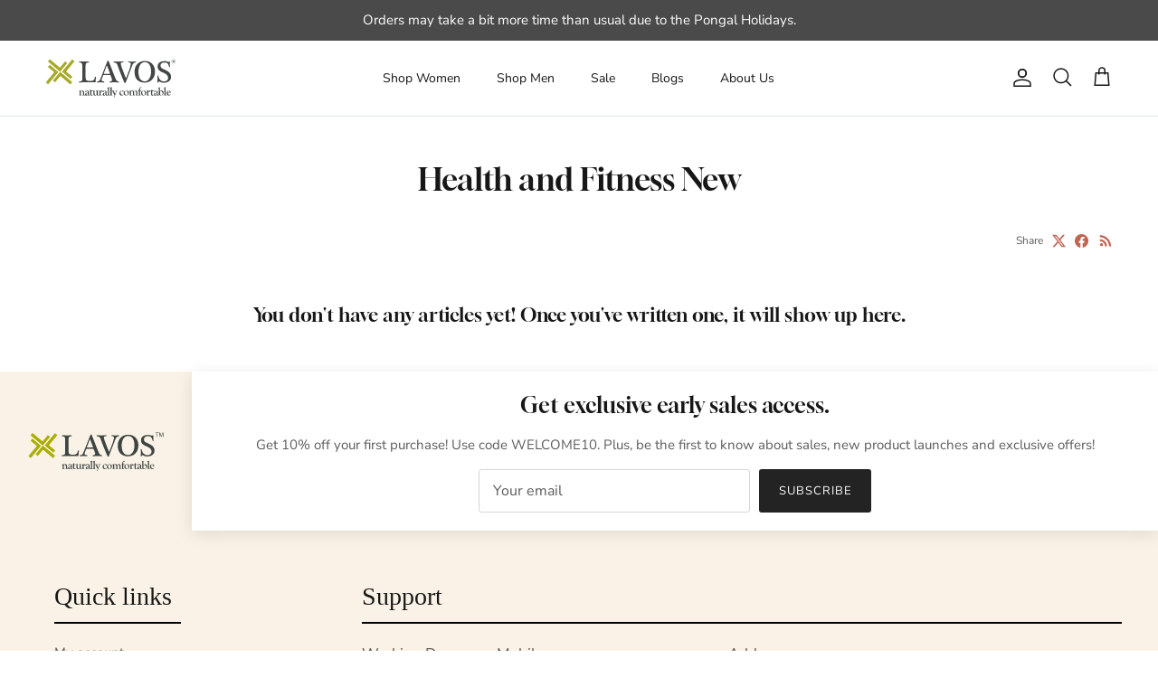

--- FILE ---
content_type: text/html; charset=utf-8
request_url: https://www.lavosperformance.com/blogs/health-and-fitness-new
body_size: 52445
content:
<!doctype html>
<html class="no-js" lang="en" dir="ltr">
<head><meta charset="utf-8">
<meta name="viewport" content="width=device-width,initial-scale=1">
<title>Health and Fitness New &ndash; Lavos Performance</title><link rel="canonical" href="https://www.lavosperformance.com/blogs/health-and-fitness-new"><link rel="icon" href="//www.lavosperformance.com/cdn/shop/files/favicon.png?crop=center&height=48&v=1613764256&width=48" type="image/png">
  <link rel="apple-touch-icon" href="//www.lavosperformance.com/cdn/shop/files/favicon.png?crop=center&height=180&v=1613764256&width=180"><meta property="og:site_name" content="Lavos Performance">
<meta property="og:url" content="https://www.lavosperformance.com/blogs/health-and-fitness-new">
<meta property="og:title" content="Health and Fitness New">
<meta property="og:type" content="website">
<meta property="og:description" content="Shop premium innerwear, period panties, bras &amp; activewear for women and men. Soft, breathable &amp; sustainable performance wear by Lavos."><meta property="og:image" content="http://www.lavosperformance.com/cdn/shop/files/social-page_af74d430-5c42-4739-884d-627ff5f2fc86.png?crop=center&height=1200&v=1632044055&width=1200">
  <meta property="og:image:secure_url" content="https://www.lavosperformance.com/cdn/shop/files/social-page_af74d430-5c42-4739-884d-627ff5f2fc86.png?crop=center&height=1200&v=1632044055&width=1200">
  <meta property="og:image:width" content="1200">
  <meta property="og:image:height" content="628"><meta name="twitter:card" content="summary_large_image">
<meta name="twitter:title" content="Health and Fitness New">
<meta name="twitter:description" content="Shop premium innerwear, period panties, bras &amp; activewear for women and men. Soft, breathable &amp; sustainable performance wear by Lavos.">
<style>@font-face {
  font-family: "Nunito Sans";
  font-weight: 400;
  font-style: normal;
  font-display: fallback;
  src: url("//www.lavosperformance.com/cdn/fonts/nunito_sans/nunitosans_n4.0276fe080df0ca4e6a22d9cb55aed3ed5ba6b1da.woff2") format("woff2"),
       url("//www.lavosperformance.com/cdn/fonts/nunito_sans/nunitosans_n4.b4964bee2f5e7fd9c3826447e73afe2baad607b7.woff") format("woff");
}
@font-face {
  font-family: "Nunito Sans";
  font-weight: 700;
  font-style: normal;
  font-display: fallback;
  src: url("//www.lavosperformance.com/cdn/fonts/nunito_sans/nunitosans_n7.25d963ed46da26098ebeab731e90d8802d989fa5.woff2") format("woff2"),
       url("//www.lavosperformance.com/cdn/fonts/nunito_sans/nunitosans_n7.d32e3219b3d2ec82285d3027bd673efc61a996c8.woff") format("woff");
}
@font-face {
  font-family: "Nunito Sans";
  font-weight: 500;
  font-style: normal;
  font-display: fallback;
  src: url("//www.lavosperformance.com/cdn/fonts/nunito_sans/nunitosans_n5.6fc0ed1feb3fc393c40619f180fc49c4d0aae0db.woff2") format("woff2"),
       url("//www.lavosperformance.com/cdn/fonts/nunito_sans/nunitosans_n5.2c84830b46099cbcc1095f30e0957b88b914e50a.woff") format("woff");
}
@font-face {
  font-family: "Nunito Sans";
  font-weight: 400;
  font-style: italic;
  font-display: fallback;
  src: url("//www.lavosperformance.com/cdn/fonts/nunito_sans/nunitosans_i4.6e408730afac1484cf297c30b0e67c86d17fc586.woff2") format("woff2"),
       url("//www.lavosperformance.com/cdn/fonts/nunito_sans/nunitosans_i4.c9b6dcbfa43622b39a5990002775a8381942ae38.woff") format("woff");
}
@font-face {
  font-family: "Nunito Sans";
  font-weight: 700;
  font-style: italic;
  font-display: fallback;
  src: url("//www.lavosperformance.com/cdn/fonts/nunito_sans/nunitosans_i7.8c1124729eec046a321e2424b2acf328c2c12139.woff2") format("woff2"),
       url("//www.lavosperformance.com/cdn/fonts/nunito_sans/nunitosans_i7.af4cda04357273e0996d21184432bcb14651a64d.woff") format("woff");
}
@font-face {
  font-family: Gloock;
  font-weight: 400;
  font-style: normal;
  font-display: fallback;
  src: url("//www.lavosperformance.com/cdn/fonts/gloock/gloock_n4.c03e09a10e0b6d6c4138a58e53df91152ca7a156.woff2") format("woff2"),
       url("//www.lavosperformance.com/cdn/fonts/gloock/gloock_n4.c626112c79dbb6eed784be3427064b7244d8f092.woff") format("woff");
}
@font-face {
  font-family: Gloock;
  font-weight: 400;
  font-style: normal;
  font-display: fallback;
  src: url("//www.lavosperformance.com/cdn/fonts/gloock/gloock_n4.c03e09a10e0b6d6c4138a58e53df91152ca7a156.woff2") format("woff2"),
       url("//www.lavosperformance.com/cdn/fonts/gloock/gloock_n4.c626112c79dbb6eed784be3427064b7244d8f092.woff") format("woff");
}
@font-face {
  font-family: "Nunito Sans";
  font-weight: 400;
  font-style: normal;
  font-display: fallback;
  src: url("//www.lavosperformance.com/cdn/fonts/nunito_sans/nunitosans_n4.0276fe080df0ca4e6a22d9cb55aed3ed5ba6b1da.woff2") format("woff2"),
       url("//www.lavosperformance.com/cdn/fonts/nunito_sans/nunitosans_n4.b4964bee2f5e7fd9c3826447e73afe2baad607b7.woff") format("woff");
}
@font-face {
  font-family: "Nunito Sans";
  font-weight: 600;
  font-style: normal;
  font-display: fallback;
  src: url("//www.lavosperformance.com/cdn/fonts/nunito_sans/nunitosans_n6.6e9464eba570101a53130c8130a9e17a8eb55c21.woff2") format("woff2"),
       url("//www.lavosperformance.com/cdn/fonts/nunito_sans/nunitosans_n6.25a0ac0c0a8a26038c7787054dd6058dfbc20fa8.woff") format("woff");
}
:root {
  --page-container-width:          1500px;
  --reading-container-width:       720px;
  --divider-opacity:               0.14;
  --gutter-large:                  30px;
  --gutter-desktop:                20px;
  --gutter-mobile:                 16px;
  --section-padding:               50px;
  --larger-section-padding:        80px;
  --larger-section-padding-mobile: 60px;
  --largest-section-padding:       110px;
  --aos-animate-duration:          0.6s;

  --base-font-family:              "Nunito Sans", sans-serif;
  --base-font-weight:              400;
  --base-font-style:               normal;
  --heading-font-family:           Gloock, serif;
  --heading-font-weight:           400;
  --heading-font-style:            normal;
  --logo-font-family:              Gloock, serif;
  --logo-font-weight:              400;
  --logo-font-style:               normal;
  --nav-font-family:               "Nunito Sans", sans-serif;
  --nav-font-weight:               400;
  --nav-font-style:                normal;

  --base-text-size:15px;
  --base-line-height:              1.6;
  --input-text-size:16px;
  --smaller-text-size-1:12px;
  --smaller-text-size-2:14px;
  --smaller-text-size-3:12px;
  --smaller-text-size-4:11px;
  --larger-text-size:34px;
  --super-large-text-size:60px;
  --super-large-mobile-text-size:27px;
  --larger-mobile-text-size:27px;
  --logo-text-size:26px;--btn-letter-spacing: 0.08em;
    --btn-text-transform: uppercase;
    --button-text-size: 13px;
    --quickbuy-button-text-size: 13;
    --small-feature-link-font-size: 0.75em;
    --input-btn-padding-top:             1.2em;
    --input-btn-padding-bottom:          1.2em;--heading-text-transform:none;
  --nav-text-size:                      14px;
  --mobile-menu-font-weight:            600;

  --body-bg-color:                      255 255 255;
  --bg-color:                           255 255 255;
  --body-text-color:                    92 92 92;
  --text-color:                         92 92 92;

  --header-text-col:                    #171717;--header-text-hover-col:             var(--main-nav-link-hover-col);--header-bg-col:                     #ffffff;
  --heading-color:                     23 23 23;
  --body-heading-color:                23 23 23;
  --heading-divider-col:               #dfe3e8;

  --logo-col:                          #171717;
  --main-nav-bg:                       #ffffff;
  --main-nav-link-col:                 #5c5c5c;
  --main-nav-link-hover-col:           #c16452;
  --main-nav-link-featured-col:        #b61d0f;

  --link-color:                        193 100 82;
  --body-link-color:                   193 100 82;

  --btn-bg-color:                        35 35 35;
  --btn-bg-hover-color:                  193 100 82;
  --btn-border-color:                    35 35 35;
  --btn-border-hover-color:              193 100 82;
  --btn-text-color:                      255 255 255;
  --btn-text-hover-color:                255 255 255;--btn-alt-bg-color:                    255 255 255;
  --btn-alt-text-color:                  35 35 35;
  --btn-alt-border-color:                35 35 35;
  --btn-alt-border-hover-color:          35 35 35;--btn-ter-bg-color:                    235 235 235;
  --btn-ter-text-color:                  41 41 41;
  --btn-ter-bg-hover-color:              35 35 35;
  --btn-ter-text-hover-color:            255 255 255;--btn-border-radius: 3px;--color-scheme-default:                             #ffffff;
  --color-scheme-default-color:                       255 255 255;
  --color-scheme-default-text-color:                  92 92 92;
  --color-scheme-default-head-color:                  23 23 23;
  --color-scheme-default-link-color:                  193 100 82;
  --color-scheme-default-btn-text-color:              255 255 255;
  --color-scheme-default-btn-text-hover-color:        255 255 255;
  --color-scheme-default-btn-bg-color:                35 35 35;
  --color-scheme-default-btn-bg-hover-color:          193 100 82;
  --color-scheme-default-btn-border-color:            35 35 35;
  --color-scheme-default-btn-border-hover-color:      193 100 82;
  --color-scheme-default-btn-alt-text-color:          35 35 35;
  --color-scheme-default-btn-alt-bg-color:            255 255 255;
  --color-scheme-default-btn-alt-border-color:        35 35 35;
  --color-scheme-default-btn-alt-border-hover-color:  35 35 35;

  --color-scheme-1:                             #fcfaf3;
  --color-scheme-1-color:                       252 250 243;
  --color-scheme-1-text-color:                  92 92 92;
  --color-scheme-1-head-color:                  23 23 23;
  --color-scheme-1-link-color:                  193 100 82;
  --color-scheme-1-btn-text-color:              255 255 255;
  --color-scheme-1-btn-text-hover-color:        255 255 255;
  --color-scheme-1-btn-bg-color:                35 35 35;
  --color-scheme-1-btn-bg-hover-color:          0 0 0;
  --color-scheme-1-btn-border-color:            35 35 35;
  --color-scheme-1-btn-border-hover-color:      0 0 0;
  --color-scheme-1-btn-alt-text-color:          35 35 35;
  --color-scheme-1-btn-alt-bg-color:            255 255 255;
  --color-scheme-1-btn-alt-border-color:        35 35 35;
  --color-scheme-1-btn-alt-border-hover-color:  35 35 35;

  --color-scheme-2:                             #faf2e6;
  --color-scheme-2-color:                       250 242 230;
  --color-scheme-2-text-color:                  92 92 92;
  --color-scheme-2-head-color:                  23 23 23;
  --color-scheme-2-link-color:                  193 100 82;
  --color-scheme-2-btn-text-color:              255 255 255;
  --color-scheme-2-btn-text-hover-color:        255 255 255;
  --color-scheme-2-btn-bg-color:                35 35 35;
  --color-scheme-2-btn-bg-hover-color:          0 0 0;
  --color-scheme-2-btn-border-color:            35 35 35;
  --color-scheme-2-btn-border-hover-color:      0 0 0;
  --color-scheme-2-btn-alt-text-color:          35 35 35;
  --color-scheme-2-btn-alt-bg-color:            255 255 255;
  --color-scheme-2-btn-alt-border-color:        35 35 35;
  --color-scheme-2-btn-alt-border-hover-color:  35 35 35;

  /* Shop Pay payment terms */
  --payment-terms-background-color:    #ffffff;--quickbuy-bg: 255 255 255;--body-input-background-color:       rgb(var(--body-bg-color));
  --input-background-color:            rgb(var(--body-bg-color));
  --body-input-text-color:             var(--body-text-color);
  --input-text-color:                  var(--body-text-color);
  --body-input-border-color:           rgb(214, 214, 214);
  --input-border-color:                rgb(214, 214, 214);
  --input-border-color-hover:          rgb(165, 165, 165);
  --input-border-color-active:         rgb(92, 92, 92);

  --swatch-cross-svg:                  url("data:image/svg+xml,%3Csvg xmlns='http://www.w3.org/2000/svg' width='240' height='240' viewBox='0 0 24 24' fill='none' stroke='rgb(214, 214, 214)' stroke-width='0.09' preserveAspectRatio='none' %3E%3Cline x1='24' y1='0' x2='0' y2='24'%3E%3C/line%3E%3C/svg%3E");
  --swatch-cross-hover:                url("data:image/svg+xml,%3Csvg xmlns='http://www.w3.org/2000/svg' width='240' height='240' viewBox='0 0 24 24' fill='none' stroke='rgb(165, 165, 165)' stroke-width='0.09' preserveAspectRatio='none' %3E%3Cline x1='24' y1='0' x2='0' y2='24'%3E%3C/line%3E%3C/svg%3E");
  --swatch-cross-active:               url("data:image/svg+xml,%3Csvg xmlns='http://www.w3.org/2000/svg' width='240' height='240' viewBox='0 0 24 24' fill='none' stroke='rgb(92, 92, 92)' stroke-width='0.09' preserveAspectRatio='none' %3E%3Cline x1='24' y1='0' x2='0' y2='24'%3E%3C/line%3E%3C/svg%3E");

  --footer-divider-col:                #efdfc7;
  --footer-text-col:                   92 92 92;
  --footer-heading-col:                23 23 23;
  --footer-bg:                         #faf2e6;--product-label-overlay-justify: flex-start;--product-label-overlay-align: flex-start;--product-label-overlay-reduction-text:   #ffffff;
  --product-label-overlay-reduction-bg:     #c20000;
  --product-label-overlay-stock-text:       #ffffff;
  --product-label-overlay-stock-bg:         #09728c;
  --product-label-overlay-new-text:         #ffffff;
  --product-label-overlay-new-bg:           #c16452;
  --product-label-overlay-meta-text:        #ffffff;
  --product-label-overlay-meta-bg:          #bd2585;
  --product-label-sale-text:                #c20000;
  --product-label-sold-text:                #171717;
  --product-label-preorder-text:            #3ea36a;

  --product-block-crop-align:               center;

  
  --product-block-price-align:              center;
  --product-block-price-item-margin-start:  .25rem;
  --product-block-price-item-margin-end:    .25rem;
  

  --collection-block-image-position:   center center;

  --swatch-picker-image-size:          40px;
  --swatch-crop-align:                 center center;

  --image-overlay-text-color:          255 255 255;--image-overlay-bg:                  rgba(0, 0, 0, 0.12);
  --image-overlay-shadow-start:        rgb(0 0 0 / 0.16);
  --image-overlay-box-opacity:         0.88;.image-overlay--bg-box .text-overlay .text-overlay__text {
      --image-overlay-box-bg: 255 255 255;
      --heading-color: var(--body-heading-color);
      --text-color: var(--body-text-color);
      --link-color: var(--body-link-color);
    }--product-inventory-ok-box-color:            #f2faf0;
  --product-inventory-ok-text-color:           #108043;
  --product-inventory-ok-icon-box-fill-color:  #fff;
  --product-inventory-low-box-color:           #fcf1cd;
  --product-inventory-low-text-color:          #dd9a1a;
  --product-inventory-low-icon-box-fill-color: #fff;
  --product-inventory-low-text-color-channels: 16, 128, 67;
  --product-inventory-ok-text-color-channels:  221, 154, 26;

  --rating-star-color: 193 100 82;
}::selection {
    background: rgb(var(--body-heading-color));
    color: rgb(var(--body-bg-color));
  }
  ::-moz-selection {
    background: rgb(var(--body-heading-color));
    color: rgb(var(--body-bg-color));
  }.use-color-scheme--default {
  --product-label-sale-text:           #c20000;
  --product-label-sold-text:           #171717;
  --product-label-preorder-text:       #3ea36a;
  --input-background-color:            rgb(var(--body-bg-color));
  --input-text-color:                  var(--body-input-text-color);
  --input-border-color:                rgb(214, 214, 214);
  --input-border-color-hover:          rgb(165, 165, 165);
  --input-border-color-active:         rgb(92, 92, 92);
}</style>

  <link href="//www.lavosperformance.com/cdn/shop/t/48/assets/main.css?v=184200707768698629821767779226" rel="stylesheet" type="text/css" media="all" />
<link rel="preload" as="font" href="//www.lavosperformance.com/cdn/fonts/nunito_sans/nunitosans_n4.0276fe080df0ca4e6a22d9cb55aed3ed5ba6b1da.woff2" type="font/woff2" crossorigin><link rel="preload" as="font" href="//www.lavosperformance.com/cdn/fonts/gloock/gloock_n4.c03e09a10e0b6d6c4138a58e53df91152ca7a156.woff2" type="font/woff2" crossorigin><script>
    (function () {
      var path = window.location.pathname;
      var params = window.location.search.toLowerCase();

      var noindex = false;

      /* 1️⃣ Duplicate product URLs inside collections */
      if (
        path.includes('/collections/') &&
        path.includes('/products/')
      ) {
        noindex = true;
      }

      /* 2️⃣ Query-based duplicate & tracking URLs */
      var blockedParams = [
        'variant=',
        'currency=',
        'constraint=',
        'q=',
        'page=',
        'phcursor=',
        '_sc_p=',
        'ref=',
        'limit=',
        'utm_'
      ];

      for (var i = 0; i < blockedParams.length; i++) {
        if (params.includes(blockedParams[i])) {
          noindex = true;
          break;
        }
      }

      /* 3️⃣ Apply meta robots */
      if (noindex) {
        var meta = document.createElement('meta');
        meta.name = 'robots';
        meta.content = 'noindex, follow';
        document.head.appendChild(meta);
      }
    })();
    </script>



  <script>
    document.documentElement.className = document.documentElement.className.replace('no-js', 'js');

    window.theme = {
      info: {
        name: 'Symmetry',
        version: '7.3.0'
      },
      device: {
        hasTouch: window.matchMedia('(any-pointer: coarse)').matches,
        hasHover: window.matchMedia('(hover: hover)').matches
      },
      mediaQueries: {
        md: '(min-width: 768px)',
        productMediaCarouselBreak: '(min-width: 1041px)'
      },
      routes: {
        base: 'https://www.lavosperformance.com',
        cart: '/cart',
        cartAdd: '/cart/add.js',
        cartUpdate: '/cart/update.js',
        predictiveSearch: '/search/suggest'
      },
      strings: {
        cartTermsConfirmation: "You must agree to the terms and conditions before continuing.",
        cartItemsQuantityError: "You can only add [QUANTITY] of this item to your cart.",
        generalSearchViewAll: "View all search results",
        noStock: "Sold out",
        noVariant: "Unavailable",
        productsProductChooseA: "Choose a",
        generalSearchPages: "Pages",
        generalSearchNoResultsWithoutTerms: "Sorry, we couldnʼt find any results",
        shippingCalculator: {
          singleRate: "There is one shipping rate for this destination:",
          multipleRates: "There are multiple shipping rates for this destination:",
          noRates: "We do not ship to this destination."
        }
      },
      settings: {
        moneyWithCurrencyFormat: "Rs. {{amount_no_decimals}}",
        cartType: "drawer",
        afterAddToCart: "drawer",
        quickbuyStyle: "button",
        externalLinksNewTab: true,
        internalLinksSmoothScroll: true
      }
    }

    theme.inlineNavigationCheck = function() {
      var pageHeader = document.querySelector('.pageheader'),
          inlineNavContainer = pageHeader.querySelector('.logo-area__left__inner'),
          inlineNav = inlineNavContainer.querySelector('.navigation--left');
      if (inlineNav && getComputedStyle(inlineNav).display != 'none') {
        var inlineMenuCentered = document.querySelector('.pageheader--layout-inline-menu-center'),
            logoContainer = document.querySelector('.logo-area__middle__inner');
        if(inlineMenuCentered) {
          var rightWidth = document.querySelector('.logo-area__right__inner').clientWidth,
              middleWidth = logoContainer.clientWidth,
              logoArea = document.querySelector('.logo-area'),
              computedLogoAreaStyle = getComputedStyle(logoArea),
              logoAreaInnerWidth = logoArea.clientWidth - Math.ceil(parseFloat(computedLogoAreaStyle.paddingLeft)) - Math.ceil(parseFloat(computedLogoAreaStyle.paddingRight)),
              availableNavWidth = logoAreaInnerWidth - Math.max(rightWidth, middleWidth) * 2 - 40;
          inlineNavContainer.style.maxWidth = availableNavWidth + 'px';
        }

        var firstInlineNavLink = inlineNav.querySelector('.navigation__item:first-child'),
            lastInlineNavLink = inlineNav.querySelector('.navigation__item:last-child');
        if (lastInlineNavLink) {
          var inlineNavWidth = null;
          if(document.querySelector('html[dir=rtl]')) {
            inlineNavWidth = firstInlineNavLink.offsetLeft - lastInlineNavLink.offsetLeft + firstInlineNavLink.offsetWidth;
          } else {
            inlineNavWidth = lastInlineNavLink.offsetLeft - firstInlineNavLink.offsetLeft + lastInlineNavLink.offsetWidth;
          }
          if (inlineNavContainer.offsetWidth >= inlineNavWidth) {
            pageHeader.classList.add('pageheader--layout-inline-permitted');
            var tallLogo = logoContainer.clientHeight > lastInlineNavLink.clientHeight + 20;
            if (tallLogo) {
              inlineNav.classList.add('navigation--tight-underline');
            } else {
              inlineNav.classList.remove('navigation--tight-underline');
            }
          } else {
            pageHeader.classList.remove('pageheader--layout-inline-permitted');
          }
        }
      }
    };

    theme.setInitialHeaderHeightProperty = () => {
      const section = document.querySelector('.section-header');
      if (section) {
        document.documentElement.style.setProperty('--theme-header-height', Math.ceil(section.clientHeight) + 'px');
      }
    };
  </script>

  <script src="//www.lavosperformance.com/cdn/shop/t/48/assets/main.js?v=71597228913418551581758177454" defer></script>
    <script src="//www.lavosperformance.com/cdn/shop/t/48/assets/animate-on-scroll.js?v=15249566486942820451758177454" defer></script>
    <link href="//www.lavosperformance.com/cdn/shop/t/48/assets/animate-on-scroll.css?v=116824741000487223811758177454" rel="stylesheet" type="text/css" media="all" />
  

  <script>window.performance && window.performance.mark && window.performance.mark('shopify.content_for_header.start');</script><meta name="google-site-verification" content="ZtXdgkrIxZw3b_N-I5-l_fGCgSp11BzVoy2KYdaJ79I">
<meta id="shopify-digital-wallet" name="shopify-digital-wallet" content="/1337000033/digital_wallets/dialog">
<meta id="in-context-paypal-metadata" data-shop-id="1337000033" data-venmo-supported="false" data-environment="production" data-locale="en_US" data-paypal-v4="true" data-currency="INR">
<link rel="alternate" type="application/atom+xml" title="Feed" href="/blogs/health-and-fitness-new.atom" />
<script async="async" src="/checkouts/internal/preloads.js?locale=en-IN"></script>
<script id="shopify-features" type="application/json">{"accessToken":"e8cdc7f748c59587969dd4e5e524c9a8","betas":["rich-media-storefront-analytics"],"domain":"www.lavosperformance.com","predictiveSearch":true,"shopId":1337000033,"locale":"en"}</script>
<script>var Shopify = Shopify || {};
Shopify.shop = "lavos-performance.myshopify.com";
Shopify.locale = "en";
Shopify.currency = {"active":"INR","rate":"1.0"};
Shopify.country = "IN";
Shopify.theme = {"name":" Symmetry (1Checkout)","id":151895081191,"schema_name":"Symmetry","schema_version":"7.3.0","theme_store_id":568,"role":"main"};
Shopify.theme.handle = "null";
Shopify.theme.style = {"id":null,"handle":null};
Shopify.cdnHost = "www.lavosperformance.com/cdn";
Shopify.routes = Shopify.routes || {};
Shopify.routes.root = "/";</script>
<script type="module">!function(o){(o.Shopify=o.Shopify||{}).modules=!0}(window);</script>
<script>!function(o){function n(){var o=[];function n(){o.push(Array.prototype.slice.apply(arguments))}return n.q=o,n}var t=o.Shopify=o.Shopify||{};t.loadFeatures=n(),t.autoloadFeatures=n()}(window);</script>
<script id="shop-js-analytics" type="application/json">{"pageType":"blog"}</script>
<script defer="defer" async type="module" src="//www.lavosperformance.com/cdn/shopifycloud/shop-js/modules/v2/client.init-shop-cart-sync_WVOgQShq.en.esm.js"></script>
<script defer="defer" async type="module" src="//www.lavosperformance.com/cdn/shopifycloud/shop-js/modules/v2/chunk.common_C_13GLB1.esm.js"></script>
<script defer="defer" async type="module" src="//www.lavosperformance.com/cdn/shopifycloud/shop-js/modules/v2/chunk.modal_CLfMGd0m.esm.js"></script>
<script type="module">
  await import("//www.lavosperformance.com/cdn/shopifycloud/shop-js/modules/v2/client.init-shop-cart-sync_WVOgQShq.en.esm.js");
await import("//www.lavosperformance.com/cdn/shopifycloud/shop-js/modules/v2/chunk.common_C_13GLB1.esm.js");
await import("//www.lavosperformance.com/cdn/shopifycloud/shop-js/modules/v2/chunk.modal_CLfMGd0m.esm.js");

  window.Shopify.SignInWithShop?.initShopCartSync?.({"fedCMEnabled":true,"windoidEnabled":true});

</script>
<script>(function() {
  var isLoaded = false;
  function asyncLoad() {
    if (isLoaded) return;
    isLoaded = true;
    var urls = ["https:\/\/cdn.nfcube.com\/6fb127796636687d53467e0cef41fe9d.js?shop=lavos-performance.myshopify.com","https:\/\/d35wltpnil53he.cloudfront.net\/zoom-magnifier\/js\/v1.0\/zoom_magnifier.js?shop=lavos-performance.myshopify.com","https:\/\/d2e5xyzdl0rkli.cloudfront.net\/shop\/js\/shopdocs-volume-discounts.min.js?shop=lavos-performance.myshopify.com","\/\/swymv3free-01.azureedge.net\/code\/swym-shopify.js?shop=lavos-performance.myshopify.com","https:\/\/tools.luckyorange.com\/core\/lo.js?site-id=b172e557\u0026shop=lavos-performance.myshopify.com","https:\/\/sr-cdn.shiprocket.in\/sr-promise\/static\/uc.js?channel_id=4\u0026sr_company_id=4941613\u0026shop=lavos-performance.myshopify.com","https:\/\/d2fk970j0emtue.cloudfront.net\/shop\/js\/free-gift-cart-upsell-pro.min.js?shop=lavos-performance.myshopify.com","https:\/\/svc.nitrocommerce.ai\/v1\/services\/shopify\/xshopify.js?_t=9376acc9-c01e-442e-927c-6204e038da82\u0026shop=lavos-performance.myshopify.com","https:\/\/creditsyard.com\/js\/integrations\/script.js?shop=lavos-performance.myshopify.com","https:\/\/svc.nitrocommerce.ai\/v1\/services\/shopify\/xshopify.js?_t=9376acc9-c01e-442e-927c-6204e038da82\u0026shop=lavos-performance.myshopify.com"];
    for (var i = 0; i < urls.length; i++) {
      var s = document.createElement('script');
      s.type = 'text/javascript';
      s.async = true;
      s.src = urls[i];
      var x = document.getElementsByTagName('script')[0];
      x.parentNode.insertBefore(s, x);
    }
  };
  if(window.attachEvent) {
    window.attachEvent('onload', asyncLoad);
  } else {
    window.addEventListener('load', asyncLoad, false);
  }
})();</script>
<script id="__st">var __st={"a":1337000033,"offset":19800,"reqid":"99c5fb8c-9077-44f1-a94e-804f152ac9bd-1769625084","pageurl":"www.lavosperformance.com\/blogs\/health-and-fitness-new","s":"blogs-89350832359","u":"96d3d7da0515","p":"blog","rtyp":"blog","rid":89350832359};</script>
<script>window.ShopifyPaypalV4VisibilityTracking = true;</script>
<script id="form-persister">!function(){'use strict';const t='contact',e='new_comment',n=[[t,t],['blogs',e],['comments',e],[t,'customer']],o='password',r='form_key',c=['recaptcha-v3-token','g-recaptcha-response','h-captcha-response',o],s=()=>{try{return window.sessionStorage}catch{return}},i='__shopify_v',u=t=>t.elements[r],a=function(){const t=[...n].map((([t,e])=>`form[action*='/${t}']:not([data-nocaptcha='true']) input[name='form_type'][value='${e}']`)).join(',');var e;return e=t,()=>e?[...document.querySelectorAll(e)].map((t=>t.form)):[]}();function m(t){const e=u(t);a().includes(t)&&(!e||!e.value)&&function(t){try{if(!s())return;!function(t){const e=s();if(!e)return;const n=u(t);if(!n)return;const o=n.value;o&&e.removeItem(o)}(t);const e=Array.from(Array(32),(()=>Math.random().toString(36)[2])).join('');!function(t,e){u(t)||t.append(Object.assign(document.createElement('input'),{type:'hidden',name:r})),t.elements[r].value=e}(t,e),function(t,e){const n=s();if(!n)return;const r=[...t.querySelectorAll(`input[type='${o}']`)].map((({name:t})=>t)),u=[...c,...r],a={};for(const[o,c]of new FormData(t).entries())u.includes(o)||(a[o]=c);n.setItem(e,JSON.stringify({[i]:1,action:t.action,data:a}))}(t,e)}catch(e){console.error('failed to persist form',e)}}(t)}const f=t=>{if('true'===t.dataset.persistBound)return;const e=function(t,e){const n=function(t){return'function'==typeof t.submit?t.submit:HTMLFormElement.prototype.submit}(t).bind(t);return function(){let t;return()=>{t||(t=!0,(()=>{try{e(),n()}catch(t){(t=>{console.error('form submit failed',t)})(t)}})(),setTimeout((()=>t=!1),250))}}()}(t,(()=>{m(t)}));!function(t,e){if('function'==typeof t.submit&&'function'==typeof e)try{t.submit=e}catch{}}(t,e),t.addEventListener('submit',(t=>{t.preventDefault(),e()})),t.dataset.persistBound='true'};!function(){function t(t){const e=(t=>{const e=t.target;return e instanceof HTMLFormElement?e:e&&e.form})(t);e&&m(e)}document.addEventListener('submit',t),document.addEventListener('DOMContentLoaded',(()=>{const e=a();for(const t of e)f(t);var n;n=document.body,new window.MutationObserver((t=>{for(const e of t)if('childList'===e.type&&e.addedNodes.length)for(const t of e.addedNodes)1===t.nodeType&&'FORM'===t.tagName&&a().includes(t)&&f(t)})).observe(n,{childList:!0,subtree:!0,attributes:!1}),document.removeEventListener('submit',t)}))}()}();</script>
<script integrity="sha256-4kQ18oKyAcykRKYeNunJcIwy7WH5gtpwJnB7kiuLZ1E=" data-source-attribution="shopify.loadfeatures" defer="defer" src="//www.lavosperformance.com/cdn/shopifycloud/storefront/assets/storefront/load_feature-a0a9edcb.js" crossorigin="anonymous"></script>
<script data-source-attribution="shopify.dynamic_checkout.dynamic.init">var Shopify=Shopify||{};Shopify.PaymentButton=Shopify.PaymentButton||{isStorefrontPortableWallets:!0,init:function(){window.Shopify.PaymentButton.init=function(){};var t=document.createElement("script");t.src="https://www.lavosperformance.com/cdn/shopifycloud/portable-wallets/latest/portable-wallets.en.js",t.type="module",document.head.appendChild(t)}};
</script>
<script data-source-attribution="shopify.dynamic_checkout.buyer_consent">
  function portableWalletsHideBuyerConsent(e){var t=document.getElementById("shopify-buyer-consent"),n=document.getElementById("shopify-subscription-policy-button");t&&n&&(t.classList.add("hidden"),t.setAttribute("aria-hidden","true"),n.removeEventListener("click",e))}function portableWalletsShowBuyerConsent(e){var t=document.getElementById("shopify-buyer-consent"),n=document.getElementById("shopify-subscription-policy-button");t&&n&&(t.classList.remove("hidden"),t.removeAttribute("aria-hidden"),n.addEventListener("click",e))}window.Shopify?.PaymentButton&&(window.Shopify.PaymentButton.hideBuyerConsent=portableWalletsHideBuyerConsent,window.Shopify.PaymentButton.showBuyerConsent=portableWalletsShowBuyerConsent);
</script>
<script data-source-attribution="shopify.dynamic_checkout.cart.bootstrap">document.addEventListener("DOMContentLoaded",(function(){function t(){return document.querySelector("shopify-accelerated-checkout-cart, shopify-accelerated-checkout")}if(t())Shopify.PaymentButton.init();else{new MutationObserver((function(e,n){t()&&(Shopify.PaymentButton.init(),n.disconnect())})).observe(document.body,{childList:!0,subtree:!0})}}));
</script>

<script>window.performance && window.performance.mark && window.performance.mark('shopify.content_for_header.end');</script>
<!-- CC Custom Head Start --><!-- CC Custom Head End -->
<script>
	window.StoreCreditInit = {
		shop: 'lavos-performance.myshopify.com',
		cashback_widget_status: 0
	}
</script>





  
	
	<!-- --------------- BEGIN 1CHECKOUT CSS --------------- -->
<!-- DNS Prefetch -->
<meta http-equiv='x-dns-prefetch-control' content='on'><link rel='dns-prefetch' href='//pay.1checkout.ai'>
<link rel='dns-prefetch' href='//api.1checkout.ai'>
<link rel='dns-prefetch' href='//cdn.1checkout.ai'>
<!-- Preconnect -->
<link rel='preconnect' href='https://pay.1checkout.ai' crossorigin>
<link rel='preconnect' href='https://api.1checkout.ai' crossorigin>
<link rel='preconnect' href='https://cdn.1checkout.ai' crossorigin>
<link href="//www.lavosperformance.com/cdn/shop/t/48/assets/1checkout.css?v=100834594055438675841763539889" rel="stylesheet" type="text/css" media="all" />
<meta name='viewport' content='width=device-width, initial-scale=1.0, height=device-height, minimum-scale=1.0, user-scalable=0, maximum-scale=1.0'>
<!-- --------------- END 1CHECKOUT CSS --------------- -->
<link rel="canonical" href="https://www.lavosperformance.com/blogs/health-and-fitness-new">
	<!-- BEGIN app block: shopify://apps/tolstoy-shoppable-video-quiz/blocks/widget-block/06fa8282-42ff-403e-b67c-1936776aed11 -->




                























<script
  type="module"
  async
  src="https://widget.gotolstoy.com/we/widget.js"
  data-shop=lavos-performance.myshopify.com
  data-app-key=8fcc44ef-9350-4871-a4fb-917bf06f1b7d
  data-should-use-cache=true
  data-cache-version=19918e1830d
  data-product-gallery-projects="[]"
  data-collection-gallery-projects="[]"
  data-product-id=""
  data-template-name="blog"
  data-ot-ignore
>
</script>
<script
  type="text/javascript"
  nomodule
  async
  src="https://widget.gotolstoy.com/widget/widget.js"
  data-shop=lavos-performance.myshopify.com
  data-app-key=8fcc44ef-9350-4871-a4fb-917bf06f1b7d
  data-should-use-cache=true
  data-cache-version=19918e1830d
  data-product-gallery-projects="[]"
  data-collection-gallery-projects="[]"
  data-product-id=""
  data-collection-id=""
  data-template-name="blog"
  data-ot-ignore
></script>
<script
  type="module"
  async
  src="https://play.gotolstoy.com/widget-v2/widget.js"
  id="tolstoy-widget-script"
  data-shop=lavos-performance.myshopify.com
  data-app-key=8fcc44ef-9350-4871-a4fb-917bf06f1b7d
  data-should-use-cache=true
  data-cache-version=19918e1830d
  data-product-gallery-projects="[]"
  data-collection-gallery-projects="[]"
  data-product-id=""
  data-collection-id=""
  data-shop-assistant-enabled="false"
  data-search-bar-widget-enabled="false"
  data-template-name="blog"
  data-customer-id=""
  data-ot-ignore
></script>
<script>
  window.tolstoyCurrencySymbol = '₹';
  window.tolstoyMoneyFormat = 'Rs. {{amount_no_decimals}}';
</script>
<script>
  window.tolstoyDebug = {
    enable: () => {
      fetch('/cart/update.js', {
        method: 'POST',
        headers: { 'Content-Type': 'application/json' },
        body: JSON.stringify({ attributes: { TolstoyDebugEnabled: 'true' } })
      })
      .then(response => response.json())
      .then(() => window.location.reload());
    },
    disable: () => {
      fetch('/cart/update.js', {
        method: 'POST',
        headers: { 'Content-Type': 'application/json' },
        body: JSON.stringify({ attributes: { TolstoyDebugEnabled: null } })
      })
      .then(response => response.json())
      .then(() => window.location.reload())
    },
    status: async () => {
      const response = await fetch('/cart.js');
      const json = await response.json();
      console.log(json.attributes);
    }
  }
</script>

<!-- END app block --><!-- BEGIN app block: shopify://apps/swatch-king/blocks/variant-swatch-king/0850b1e4-ba30-4a0d-a8f4-f9a939276d7d -->


















































  <script>
    window.vsk_data = function(){
      return {
        "block_collection_settings": {"alignment":"left","enable":true,"swatch_location":"After image","switch_on_hover":true,"preselect_variant":true,"current_template":"blog"},
        "currency": "INR",
        "currency_symbol": "₹",
        "primary_locale": "en",
        "localized_string": {},
        "app_setting_styles": {"products_swatch_presentation":{"slide_left_button_svg":"","slide_right_button_svg":""},"collections_swatch_presentation":{"minified":false,"minified_products":false,"minified_template":"+{count}","slide_left_button_svg":"","minified_display_count":[3,6],"slide_right_button_svg":""}},
        "app_setting": {"display_logs":false,"default_preset":1022535,"pre_hide_strategy":"hide-all-theme-selectors","swatch_url_source":"cdn","product_data_source":"storefront","data_url_source":"cdn","new_script":true},
        "app_setting_config": {"app_execution_strategy":"all","collections_options_disabled":null,"default_swatch_image":"none","do_not_select_an_option":{"text":"Select a {{ option_name }}","status":true,"control_add_to_cart":true,"allow_virtual_trigger":true,"make_a_selection_text":"Select a {{ option_name }}"},"history_free_group_navigation":false,"notranslate":false,"products_options_disabled":null,"size_chart":{"type":"theme","labels":"Size","position":"right","size_chart_app":"Clean Size Charts","size_chart_app_css":".swatch-label-container.size-chart-right{\r\n  \tdisplay: flex;\r\n    align-items: center;\r\n    justify-content: space-between;\r\n  }\r\n  .swatch-label-container.size-chart-left{\r\n  \tdisplay: flex;\r\n    align-items: center;\r\n    gap: 1rem;\r\n  }","size_chart_app_selector":".Clean_Size_Chart"},"session_storage_timeout_seconds":60,"enable_swatch":{"cart":{"enable_on_cart_product_grid":true,"enable_on_cart_featured_product":true},"home":{"enable_on_home_product_grid":true,"enable_on_home_featured_product":true},"pages":{"enable_on_custom_product_grid":true,"enable_on_custom_featured_product":true},"article":{"enable_on_article_product_grid":true,"enable_on_article_featured_product":true},"products":{"enable_on_main_product":true,"enable_on_product_grid":true},"collections":{"enable_on_collection_quick_view":true,"enable_on_collection_product_grid":true},"list_collections":{"enable_on_list_collection_quick_view":true,"enable_on_list_collection_product_grid":true}},"product_template":{"group_swatches":true,"variant_swatches":true},"product_batch_size":250,"use_optimized_urls":true,"enable_error_tracking":true,"enable_event_tracking":false,"preset_badge":{"order":[{"name":"sold_out","order":0},{"name":"sale","order":1},{"name":"new","order":2}],"new_badge_text":"NEW","new_badge_color":"#FFFFFF","sale_badge_text":"SALE","sale_badge_color":"#FFFFFF","new_badge_bg_color":"#121212D1","sale_badge_bg_color":"#D91C01D1","sold_out_badge_text":"SOLD OUT","sold_out_badge_color":"#FFFFFF","new_show_when_all_same":false,"sale_show_when_all_same":false,"sold_out_badge_bg_color":"#BBBBBBD1","new_product_max_duration":90,"sold_out_show_when_all_same":true,"min_price_diff_for_sale_badge":5}},
        "theme_settings_map": {"144553148647":328538,"136583839975":300771,"139967135975":300768,"140428542183":300768,"138250354919":300768,"134315311335":300768,"136426258663":300771,"136444149991":300772,"143433695463":300768,"136506999015":300771,"78914519137":300774,"134116671719":300768,"136494022887":300768,"139968839911":300768,"143632761063":300768,"144610590951":328538,"150070722791":300768,"151895081191":328538},
        "theme_settings": {"328538":{"id":328538,"configurations":{"products":{"theme_type":"dawn","swatch_root":{"position":"before","selector":"variant-picker, select.original-selector, .option-selectors, .selector-wrapper, .buy-buttons-row","groups_selector":"","section_selector":".section-main-product,[data-section-type=\"product-template\"], .template-product #main-product-detail, [data-section-type=\"featured-product\"], .slider-collection-listing .product-detail .product-form, .quickbuy-container .product-form, .product-block.expanded .product-detail .product-form","secondary_position":"","secondary_selector":"","use_section_as_root":true},"option_selectors":"variant-picker input[type=\"radio\"], .option-selector input, .selector-wrapper select, select.original-selector","selectors_to_hide":["variant-picker",".selector-wrapper",".option-selectors"],"json_data_selector":"","add_to_cart_selector":".input-row [type=\"submit\"]","custom_button_params":{"data":[{"value_attribute":"data-value","option_attribute":"data-name"}],"selected_selector":".active"},"option_index_attributes":["data-index","data-option-position","data-object","data-product-option","data-option-index","name"],"add_to_cart_text_selector":".input-row [type=\"submit\"]","selectors_to_hide_override":"","add_to_cart_enabled_classes":"","add_to_cart_disabled_classes":""},"collections":{"grid_updates":[{"type":"On sale","template":"\u003cspan class=\"product-label product-label--sale\" {{display_on_available}} {{display_on_sale}}\u003e\u003cspan\u003e{{ percentage_difference }}% off\u003c\/span\u003e\n  \u003c\/span\u003e","display_position":"bottom","display_selector":"","element_selector":""},{"type":"In stock","template":"\u003cspan class=\"product-label product-label--stock\"{{display_on_available}} {{hide_on_sale}}\u003e\u003cspan\u003e{{ inventory_quantity }} in stock\u003c\/span\u003e\n  \u003c\/span\u003e","display_position":"","display_selector":"","element_selector":""},{"type":"price","template":" \u003cspan class=\"product-price__item product-price__amount product-price__amount--on-sale theme-money price\" {display_on_sale}\u003e{price_with_format} \u003c\/span\u003e\n\u003cspan class=\"product-price__item product-price__amount  theme-money\" {hide_on_sale}\u003e{{price_with_format}}\u003c\/span\u003e\u003cspan class=\"product-price__item product-price__compare theme-money amount\" {display_on_sale}\u003e{compare_at_price_with_format}\u003c\/span\u003e","display_position":"replace","display_selector":".product-price, .price","element_selector":""}],"data_selectors":{"url":"a","title":".product-block__title, .title","attributes":["data-product-id:pid"],"form_input":"","featured_image":"img","secondary_image":"picture"},"attribute_updates":[{"selector":null,"template":null,"attribute":null}],"selectors_to_hide":[".product-block-options"],"json_data_selector":"[sa-swatch-json]","swatch_root_selector":".owl-item.active .product-block, .template-collection .product-block, .related-products .product-block, [contains-product-blocks] .product-block, filter-container .product-block, .section-featured-collection carousel-slider .product-block[data-product-id]","swatch_display_options":[{"label":"After image","position":"before","selector":".product-block__detail"},{"label":"After price","position":"after","selector":".product-price, .price"},{"label":"After title","position":"after","selector":".title, .product-block__title"}]}},"settings":{"products":{"handleize":false,"init_deferred":false,"label_split_symbol":"-","size_chart_selector":".link.block.text-sm.size-chart-link","persist_group_variant":true,"hide_single_value_option":"none"},"collections":{"layer_index":12,"display_label":false,"continuous_lookup":3000,"json_data_from_api":true,"label_split_symbol":"-","price_trailing_zeroes":true,"hide_single_value_option":"none"}},"custom_scripts":[],"custom_css":".swatch-label {float: none !important;}\r\n.amount {text-decoration: line-through !important;}\r\n.hover-info {text-align: left !important;}","theme_store_ids":[568],"schema_theme_names":["Symmetry"],"pre_hide_css_code":null},"300771":{"id":300771,"configurations":{"products":{"theme_type":"dawn","swatch_root":{"position":"before","selector":"variant-radios, variant-selects, product-variants, variant-selection, product-variant-selector, .variant-wrapper, .variant-picker, .product-form__variants, .product-form__swatches, .swatches__container, .product-variants, .product__variant-select, .variations, form .swatch.clearfix, noscript[class*=\"product-form__noscript-wrapper\"]","groups_selector":"","section_selector":"[id*=\"shopify\"][id*=\"main\"][id*=\"template\"], [class*=\"featured\"][class*=\"product\"]:not([class*=\"collection\"]):not([class*=\"gallery\"]):not([class*=\"item\"]):not([class*=\"heading\"]), [class*=\"index\"] [data-section-type=\"product\"], [data-section-type=\"featured-product\"],  [class*=\"index\"] [data-section-type=\"product-template\"], [data-product-type=\"featured\"], #shopify-section-product-template","secondary_position":"","secondary_selector":"","use_section_as_root":true},"option_selectors":"[class*=\"variant\"] input[type=\"radio\"], [class*=\"form\"] input[type=\"radio\"], [class*=\"option\"] input[type=\"radio\"], .form__selectors input, variant-selects input, variant-selects select, variant-input input, .variant-wrapper select","selectors_to_hide":["variant-radios, variant-selects, product-variants, variant-selection, product-variant-selector, .variant-wrapper, .variant-picker, .product-form__variants, .product-form__swatches, .swatches__container, .product-variants, .product__variant-select, .variations, form .swatch.clearfix"],"json_data_selector":"","add_to_cart_selector":"[name=\"add\"], [data-action*=\"add\"][data-action*=\"cart\"], [data-product-atc],  [id*=\"addToCart\"], [data-add-button], [value=\"Add to cart\"]","custom_button_params":{"data":[{"value_attribute":"data-value","option_attribute":"data-name"}],"selected_selector":".active"},"option_index_attributes":["data-index","data-option-position","data-object","data-product-option","data-option-index","name","data-escape"],"add_to_cart_text_selector":"[name=\"add\"] \u003e span:not([class*=\"load\"]):not([class*=\"added\"]):not([class*=\"complete\"]):not([class*=\"symbol\"]), [data-add-to-cart-text], .atc-button--text, [data-add-button-text]","selectors_to_hide_override":"","add_to_cart_enabled_classes":"","add_to_cart_disabled_classes":""},"collections":{"grid_updates":[{"name":"price","template":"\u003cdiv class=\"price price--on-sale\"\u003e\n\u003cspan class=\"price-item price-item--regular\" {display_on_sale}\u003e{compare_at_price_with_format}\u003c\/span\u003e\n\u003cspan {display_on_sale}\u003e\u0026nbsp\u003c\/span\u003e\n\u003cspan class=\"price-item price-item--sale\" \u003e{price_with_format}\u003c\/span\u003e\n\u003c\/div\u003e","display_position":"replace","display_selector":"[class*=\"Price\"][class*=\"Heading\"], .grid-product__price, .price:not(.price-list .price), .product-price, .price-list, .product-grid--price, .product-card__price, .product__price, product-price, .product-item__price, [data-price-wrapper], .product-list-item-price, .product-item-price","element_selector":""}],"data_selectors":{"url":"a","title":"[class*=\"title\"] a","attributes":[],"form_input":"[name=\"id\"]","featured_image":"img:nth-child(1):not([class*=\"second\"] img):not(.product-item__bg__inner img):not([class*=\"two\"] img):not([class*=\"hidden\"] img), img[class*=\"primary\"], [class*=\"primary\"] img, .reveal img:not(.hidden img), [class*=\"main\"][class*=\"image\"] picture, [data-primary-media] img","secondary_image":"[class*=\"secondary\"] img:nth-child(2):not([class*=\"with\"]):not([class*=\"has\"]):not([class*=\"show\"]):not([class*=\"primary\"] img), .product-item__bg__under img, img[class*=\"alternate\"], .media--hover-effect img:nth-child(2), .hidden img, img.hidden, picture[style*=\"none\"], .not-first img, .product--hover-image img, .product-thumb-hover img, img.secondary-media-hidden, img[class*=\"secondary\"]"},"attribute_updates":[{"selector":null,"template":null,"attribute":null}],"selectors_to_hide":[],"json_data_selector":"[sa-swatch-json]","swatch_root_selector":".ProductItem, .product-item, .product-block, .grid-view-item, .product-grid li.grid__item, .grid-product, .product-grid-item, .type-product-grid-item, .product-card, .product-index, .grid .card:not(.grid__item .card), .grid product-card, .product-list-item, .product--root, .product-thumbnail, .collection-page__product, [data-product-item], [data-product-grid-item], [data-product-grid]","swatch_display_options":[{"label":"After image","position":"before","selector":"[class*=\"content\"][class*=\"card\"], [class*=\"info\"][class*=\"card\"], [class*=\"Info\"][class*=\"Item\"], [class*=\"info\"][class*=\"product\"]:not([class*=\"inner\"]),  [class*=\"grid\"][class*=\"meta\"], .product-details, [class*=\"product\"][class*=\"caption\"]"},{"label":"After price","position":"after","selector":"[class*=\"Price\"][class*=\"Heading\"], .grid-product__price, .price:not(.price-list .price), .product-price, .price-list, .product-grid--price, .product-card__price, .product__price, product-price, .product-item__price, [data-price-wrapper], .product-list-item-price, .product-item-price"},{"label":"After title","position":"after","selector":"[class*=\"title\"], [class*=\"heading\"]"}]}},"settings":{"products":{"handleize":false,"init_deferred":false,"label_split_symbol":":","size_chart_selector":"[aria-controls*=\"size-chart\"],[aria-controls*=\"size-guide\"]","persist_group_variant":true,"hide_single_value_option":"none"},"collections":{"layer_index":2,"display_label":false,"continuous_lookup":3000,"json_data_from_api":true,"label_split_symbol":"-","price_trailing_zeroes":false,"hide_single_value_option":"none"}},"custom_scripts":[],"custom_css":"","theme_store_ids":[],"schema_theme_names":["Themekit template theme"],"pre_hide_css_code":null},"300768":{"id":300768,"configurations":{"products":{"theme_type":"dawn","swatch_root":{"position":"before","selector":".main-product__block-variant_picker, variant-picker, .product-options","groups_selector":"","section_selector":"[data-section-type=\"product-page\"],[data-section-type=\"featured-product\"],.sf-modal.sf-modal__wrapper","secondary_position":"","secondary_selector":"","use_section_as_root":true},"option_selectors":"div.product-option-item,.main-product__block-variant_picker input,.main-product__block-variant_picker select","selectors_to_hide":[".product-options, variant-picker"],"json_data_selector":"","add_to_cart_selector":"button.add-to-cart","custom_button_params":{"data":[{"value_attribute":"data-value","option_attribute":"data-option-position"}],"selected_selector":"[data-selected=\"true\"]"},"option_index_attributes":["data-index","data-option-position","data-object","data-product-option","data-option-index","name"],"add_to_cart_text_selector":"button.add-to-cart .atc-text","selectors_to_hide_override":"","add_to_cart_enabled_classes":"","add_to_cart_disabled_classes":""},"collections":{"grid_updates":[{"name":"sku","template":"SKU: {sku}","display_position":"replace","display_selector":".variant-sku","element_selector":""},{"name":"price","template":"\u003cdiv class=\"f-price inline-flex items-center flex-wrap f-price--on-sale\" {{display_on_sale}}\u003e\u003cdiv class=\"f-price__regular\"\u003e\u003cspan class=\"visually-hidden visually-hidden--inline\"\u003eRegular price\u003c\/span\u003e\u003cspan class=\"f-price-item f-price-item--regular\"\u003eRs. 9.99\u003c\/span\u003e\u003c\/div\u003e\u003cdiv class=\"f-price__sale\"\u003e\u003cspan class=\"visually-hidden visually-hidden--inline\"\u003eSale price\u003c\/span\u003e\u003cspan class=\"f-price-item f-price-item--sale prod__price text-color-regular-price\"\u003e{{price_with_format}}\u003c\/span\u003e\u003cspan class=\"visually-hidden visually-hidden--inline\"\u003eRegular price\u003c\/span\u003e\u003cs class=\"f-price-item f-price-item--regular prod__compare_price ml-2 line-through text-color-secondary flex items-center\"\u003e{{compare_at_price_with_format}}\u003c\/s\u003e\u003c\/div\u003e\u003cdiv class=\"f-price__unit-wrapper hidden\"\u003e\u003cspan class=\"visually-hidden\"\u003eUnit price\u003c\/span\u003e\u003cdiv class=\"f-price__unit\"\u003e\u003cspan data-unit-price=\"\"\u003e\u003c\/span\u003e\u003cspan aria-hidden=\"true\"\u003e\/\u003c\/span\u003e\u003cspan data-unit-price-base-unit=\"\"\u003e\u003c\/span\u003e\u003c\/div\u003e\u003c\/div\u003e\u003c\/div\u003e\u003cdiv class=\"f-price inline-flex items-center flex-wrap f-price--sold-out\" {{hide_on_sale}}\u003e\u003cdiv class=\"f-price__regular\"\u003e\u003cspan class=\"visually-hidden visually-hidden--inline\"\u003eRegular price\u003c\/span\u003e\u003cspan class=\"f-price-item f-price-item--regular\"\u003eRs. 9.99\u003c\/span\u003e\u003c\/div\u003e\u003cdiv class=\"f-price__sale\"\u003e\u003cspan class=\"visually-hidden visually-hidden--inline\"\u003eSale price\u003c\/span\u003e\u003cspan class=\"f-price-item f-price-item--sale prod__price text-color-regular-price\"\u003e{{price_with_format}}\u003c\/span\u003e\u003cspan class=\"visually-hidden visually-hidden--inline\"\u003eRegular price\u003c\/span\u003e\u003cs class=\"f-price-item f-price-item--regular prod__compare_price ml-2 line-through text-color-secondary flex items-center\"\u003e\u003c\/s\u003e\u003c\/div\u003e\u003cdiv class=\"f-price__unit-wrapper hidden\"\u003e\u003cspan class=\"visually-hidden\"\u003eUnit price\u003c\/span\u003e\u003cdiv class=\"f-price__unit\"\u003e\u003cspan data-unit-price=\"\"\u003e\u003c\/span\u003e\u003cspan aria-hidden=\"true\"\u003e\/\u003c\/span\u003e\u003cspan data-unit-price-base-unit=\"\"\u003e\u003c\/span\u003e\u003c\/div\u003e\u003c\/div\u003e\u003c\/div\u003e","display_position":"replace","display_selector":".sf__pcard-price","element_selector":""}],"data_selectors":{"url":"a","title":".product-card__title","attributes":[],"form_input":"[name=\"id\"]","featured_image":".spc__main-img img","secondary_image":".spc__hover-img img"},"attribute_updates":[{"selector":null,"template":null,"attribute":null}],"selectors_to_hide":[],"json_data_selector":"[sa-swatch-json]","swatch_root_selector":".sf__pcard","swatch_display_options":[{"label":"After price","position":"after","selector":".sf__pcard-content"},{"label":"After image","position":"after","selector":".sf__pcard-image "},{"label":"After price","position":"after","selector":".sf__pcard-price "}]}},"settings":{"products":{"handleize":false,"init_deferred":false,"label_split_symbol":"","size_chart_selector":"","persist_group_variant":false,"hide_single_value_option":"none"},"collections":{"layer_index":1,"display_label":"","continuous_lookup":3000,"json_data_from_api":true,"label_split_symbol":"","price_trailing_zeroes":false,"hide_single_value_option":"none"}},"custom_scripts":[],"custom_css":"","theme_store_ids":[],"schema_theme_names":["Minimog - OS 2.0"],"pre_hide_css_code":null},"300768":{"id":300768,"configurations":{"products":{"theme_type":"dawn","swatch_root":{"position":"before","selector":".main-product__block-variant_picker, variant-picker, .product-options","groups_selector":"","section_selector":"[data-section-type=\"product-page\"],[data-section-type=\"featured-product\"],.sf-modal.sf-modal__wrapper","secondary_position":"","secondary_selector":"","use_section_as_root":true},"option_selectors":"div.product-option-item,.main-product__block-variant_picker input,.main-product__block-variant_picker select","selectors_to_hide":[".product-options, variant-picker"],"json_data_selector":"","add_to_cart_selector":"button.add-to-cart","custom_button_params":{"data":[{"value_attribute":"data-value","option_attribute":"data-option-position"}],"selected_selector":"[data-selected=\"true\"]"},"option_index_attributes":["data-index","data-option-position","data-object","data-product-option","data-option-index","name"],"add_to_cart_text_selector":"button.add-to-cart .atc-text","selectors_to_hide_override":"","add_to_cart_enabled_classes":"","add_to_cart_disabled_classes":""},"collections":{"grid_updates":[{"name":"sku","template":"SKU: {sku}","display_position":"replace","display_selector":".variant-sku","element_selector":""},{"name":"price","template":"\u003cdiv class=\"f-price inline-flex items-center flex-wrap f-price--on-sale\" {{display_on_sale}}\u003e\u003cdiv class=\"f-price__regular\"\u003e\u003cspan class=\"visually-hidden visually-hidden--inline\"\u003eRegular price\u003c\/span\u003e\u003cspan class=\"f-price-item f-price-item--regular\"\u003eRs. 9.99\u003c\/span\u003e\u003c\/div\u003e\u003cdiv class=\"f-price__sale\"\u003e\u003cspan class=\"visually-hidden visually-hidden--inline\"\u003eSale price\u003c\/span\u003e\u003cspan class=\"f-price-item f-price-item--sale prod__price text-color-regular-price\"\u003e{{price_with_format}}\u003c\/span\u003e\u003cspan class=\"visually-hidden visually-hidden--inline\"\u003eRegular price\u003c\/span\u003e\u003cs class=\"f-price-item f-price-item--regular prod__compare_price ml-2 line-through text-color-secondary flex items-center\"\u003e{{compare_at_price_with_format}}\u003c\/s\u003e\u003c\/div\u003e\u003cdiv class=\"f-price__unit-wrapper hidden\"\u003e\u003cspan class=\"visually-hidden\"\u003eUnit price\u003c\/span\u003e\u003cdiv class=\"f-price__unit\"\u003e\u003cspan data-unit-price=\"\"\u003e\u003c\/span\u003e\u003cspan aria-hidden=\"true\"\u003e\/\u003c\/span\u003e\u003cspan data-unit-price-base-unit=\"\"\u003e\u003c\/span\u003e\u003c\/div\u003e\u003c\/div\u003e\u003c\/div\u003e\u003cdiv class=\"f-price inline-flex items-center flex-wrap f-price--sold-out\" {{hide_on_sale}}\u003e\u003cdiv class=\"f-price__regular\"\u003e\u003cspan class=\"visually-hidden visually-hidden--inline\"\u003eRegular price\u003c\/span\u003e\u003cspan class=\"f-price-item f-price-item--regular\"\u003eRs. 9.99\u003c\/span\u003e\u003c\/div\u003e\u003cdiv class=\"f-price__sale\"\u003e\u003cspan class=\"visually-hidden visually-hidden--inline\"\u003eSale price\u003c\/span\u003e\u003cspan class=\"f-price-item f-price-item--sale prod__price text-color-regular-price\"\u003e{{price_with_format}}\u003c\/span\u003e\u003cspan class=\"visually-hidden visually-hidden--inline\"\u003eRegular price\u003c\/span\u003e\u003cs class=\"f-price-item f-price-item--regular prod__compare_price ml-2 line-through text-color-secondary flex items-center\"\u003e\u003c\/s\u003e\u003c\/div\u003e\u003cdiv class=\"f-price__unit-wrapper hidden\"\u003e\u003cspan class=\"visually-hidden\"\u003eUnit price\u003c\/span\u003e\u003cdiv class=\"f-price__unit\"\u003e\u003cspan data-unit-price=\"\"\u003e\u003c\/span\u003e\u003cspan aria-hidden=\"true\"\u003e\/\u003c\/span\u003e\u003cspan data-unit-price-base-unit=\"\"\u003e\u003c\/span\u003e\u003c\/div\u003e\u003c\/div\u003e\u003c\/div\u003e","display_position":"replace","display_selector":".sf__pcard-price","element_selector":""}],"data_selectors":{"url":"a","title":".product-card__title","attributes":[],"form_input":"[name=\"id\"]","featured_image":".spc__main-img img","secondary_image":".spc__hover-img img"},"attribute_updates":[{"selector":null,"template":null,"attribute":null}],"selectors_to_hide":[],"json_data_selector":"[sa-swatch-json]","swatch_root_selector":".sf__pcard","swatch_display_options":[{"label":"After price","position":"after","selector":".sf__pcard-content"},{"label":"After image","position":"after","selector":".sf__pcard-image "},{"label":"After price","position":"after","selector":".sf__pcard-price "}]}},"settings":{"products":{"handleize":false,"init_deferred":false,"label_split_symbol":"","size_chart_selector":"","persist_group_variant":false,"hide_single_value_option":"none"},"collections":{"layer_index":1,"display_label":"","continuous_lookup":3000,"json_data_from_api":true,"label_split_symbol":"","price_trailing_zeroes":false,"hide_single_value_option":"none"}},"custom_scripts":[],"custom_css":"","theme_store_ids":[],"schema_theme_names":["Minimog - OS 2.0"],"pre_hide_css_code":null},"300768":{"id":300768,"configurations":{"products":{"theme_type":"dawn","swatch_root":{"position":"before","selector":".main-product__block-variant_picker, variant-picker, .product-options","groups_selector":"","section_selector":"[data-section-type=\"product-page\"],[data-section-type=\"featured-product\"],.sf-modal.sf-modal__wrapper","secondary_position":"","secondary_selector":"","use_section_as_root":true},"option_selectors":"div.product-option-item,.main-product__block-variant_picker input,.main-product__block-variant_picker select","selectors_to_hide":[".product-options, variant-picker"],"json_data_selector":"","add_to_cart_selector":"button.add-to-cart","custom_button_params":{"data":[{"value_attribute":"data-value","option_attribute":"data-option-position"}],"selected_selector":"[data-selected=\"true\"]"},"option_index_attributes":["data-index","data-option-position","data-object","data-product-option","data-option-index","name"],"add_to_cart_text_selector":"button.add-to-cart .atc-text","selectors_to_hide_override":"","add_to_cart_enabled_classes":"","add_to_cart_disabled_classes":""},"collections":{"grid_updates":[{"name":"sku","template":"SKU: {sku}","display_position":"replace","display_selector":".variant-sku","element_selector":""},{"name":"price","template":"\u003cdiv class=\"f-price inline-flex items-center flex-wrap f-price--on-sale\" {{display_on_sale}}\u003e\u003cdiv class=\"f-price__regular\"\u003e\u003cspan class=\"visually-hidden visually-hidden--inline\"\u003eRegular price\u003c\/span\u003e\u003cspan class=\"f-price-item f-price-item--regular\"\u003eRs. 9.99\u003c\/span\u003e\u003c\/div\u003e\u003cdiv class=\"f-price__sale\"\u003e\u003cspan class=\"visually-hidden visually-hidden--inline\"\u003eSale price\u003c\/span\u003e\u003cspan class=\"f-price-item f-price-item--sale prod__price text-color-regular-price\"\u003e{{price_with_format}}\u003c\/span\u003e\u003cspan class=\"visually-hidden visually-hidden--inline\"\u003eRegular price\u003c\/span\u003e\u003cs class=\"f-price-item f-price-item--regular prod__compare_price ml-2 line-through text-color-secondary flex items-center\"\u003e{{compare_at_price_with_format}}\u003c\/s\u003e\u003c\/div\u003e\u003cdiv class=\"f-price__unit-wrapper hidden\"\u003e\u003cspan class=\"visually-hidden\"\u003eUnit price\u003c\/span\u003e\u003cdiv class=\"f-price__unit\"\u003e\u003cspan data-unit-price=\"\"\u003e\u003c\/span\u003e\u003cspan aria-hidden=\"true\"\u003e\/\u003c\/span\u003e\u003cspan data-unit-price-base-unit=\"\"\u003e\u003c\/span\u003e\u003c\/div\u003e\u003c\/div\u003e\u003c\/div\u003e\u003cdiv class=\"f-price inline-flex items-center flex-wrap f-price--sold-out\" {{hide_on_sale}}\u003e\u003cdiv class=\"f-price__regular\"\u003e\u003cspan class=\"visually-hidden visually-hidden--inline\"\u003eRegular price\u003c\/span\u003e\u003cspan class=\"f-price-item f-price-item--regular\"\u003eRs. 9.99\u003c\/span\u003e\u003c\/div\u003e\u003cdiv class=\"f-price__sale\"\u003e\u003cspan class=\"visually-hidden visually-hidden--inline\"\u003eSale price\u003c\/span\u003e\u003cspan class=\"f-price-item f-price-item--sale prod__price text-color-regular-price\"\u003e{{price_with_format}}\u003c\/span\u003e\u003cspan class=\"visually-hidden visually-hidden--inline\"\u003eRegular price\u003c\/span\u003e\u003cs class=\"f-price-item f-price-item--regular prod__compare_price ml-2 line-through text-color-secondary flex items-center\"\u003e\u003c\/s\u003e\u003c\/div\u003e\u003cdiv class=\"f-price__unit-wrapper hidden\"\u003e\u003cspan class=\"visually-hidden\"\u003eUnit price\u003c\/span\u003e\u003cdiv class=\"f-price__unit\"\u003e\u003cspan data-unit-price=\"\"\u003e\u003c\/span\u003e\u003cspan aria-hidden=\"true\"\u003e\/\u003c\/span\u003e\u003cspan data-unit-price-base-unit=\"\"\u003e\u003c\/span\u003e\u003c\/div\u003e\u003c\/div\u003e\u003c\/div\u003e","display_position":"replace","display_selector":".sf__pcard-price","element_selector":""}],"data_selectors":{"url":"a","title":".product-card__title","attributes":[],"form_input":"[name=\"id\"]","featured_image":".spc__main-img img","secondary_image":".spc__hover-img img"},"attribute_updates":[{"selector":null,"template":null,"attribute":null}],"selectors_to_hide":[],"json_data_selector":"[sa-swatch-json]","swatch_root_selector":".sf__pcard","swatch_display_options":[{"label":"After price","position":"after","selector":".sf__pcard-content"},{"label":"After image","position":"after","selector":".sf__pcard-image "},{"label":"After price","position":"after","selector":".sf__pcard-price "}]}},"settings":{"products":{"handleize":false,"init_deferred":false,"label_split_symbol":"","size_chart_selector":"","persist_group_variant":false,"hide_single_value_option":"none"},"collections":{"layer_index":1,"display_label":"","continuous_lookup":3000,"json_data_from_api":true,"label_split_symbol":"","price_trailing_zeroes":false,"hide_single_value_option":"none"}},"custom_scripts":[],"custom_css":"","theme_store_ids":[],"schema_theme_names":["Minimog - OS 2.0"],"pre_hide_css_code":null},"300768":{"id":300768,"configurations":{"products":{"theme_type":"dawn","swatch_root":{"position":"before","selector":".main-product__block-variant_picker, variant-picker, .product-options","groups_selector":"","section_selector":"[data-section-type=\"product-page\"],[data-section-type=\"featured-product\"],.sf-modal.sf-modal__wrapper","secondary_position":"","secondary_selector":"","use_section_as_root":true},"option_selectors":"div.product-option-item,.main-product__block-variant_picker input,.main-product__block-variant_picker select","selectors_to_hide":[".product-options, variant-picker"],"json_data_selector":"","add_to_cart_selector":"button.add-to-cart","custom_button_params":{"data":[{"value_attribute":"data-value","option_attribute":"data-option-position"}],"selected_selector":"[data-selected=\"true\"]"},"option_index_attributes":["data-index","data-option-position","data-object","data-product-option","data-option-index","name"],"add_to_cart_text_selector":"button.add-to-cart .atc-text","selectors_to_hide_override":"","add_to_cart_enabled_classes":"","add_to_cart_disabled_classes":""},"collections":{"grid_updates":[{"name":"sku","template":"SKU: {sku}","display_position":"replace","display_selector":".variant-sku","element_selector":""},{"name":"price","template":"\u003cdiv class=\"f-price inline-flex items-center flex-wrap f-price--on-sale\" {{display_on_sale}}\u003e\u003cdiv class=\"f-price__regular\"\u003e\u003cspan class=\"visually-hidden visually-hidden--inline\"\u003eRegular price\u003c\/span\u003e\u003cspan class=\"f-price-item f-price-item--regular\"\u003eRs. 9.99\u003c\/span\u003e\u003c\/div\u003e\u003cdiv class=\"f-price__sale\"\u003e\u003cspan class=\"visually-hidden visually-hidden--inline\"\u003eSale price\u003c\/span\u003e\u003cspan class=\"f-price-item f-price-item--sale prod__price text-color-regular-price\"\u003e{{price_with_format}}\u003c\/span\u003e\u003cspan class=\"visually-hidden visually-hidden--inline\"\u003eRegular price\u003c\/span\u003e\u003cs class=\"f-price-item f-price-item--regular prod__compare_price ml-2 line-through text-color-secondary flex items-center\"\u003e{{compare_at_price_with_format}}\u003c\/s\u003e\u003c\/div\u003e\u003cdiv class=\"f-price__unit-wrapper hidden\"\u003e\u003cspan class=\"visually-hidden\"\u003eUnit price\u003c\/span\u003e\u003cdiv class=\"f-price__unit\"\u003e\u003cspan data-unit-price=\"\"\u003e\u003c\/span\u003e\u003cspan aria-hidden=\"true\"\u003e\/\u003c\/span\u003e\u003cspan data-unit-price-base-unit=\"\"\u003e\u003c\/span\u003e\u003c\/div\u003e\u003c\/div\u003e\u003c\/div\u003e\u003cdiv class=\"f-price inline-flex items-center flex-wrap f-price--sold-out\" {{hide_on_sale}}\u003e\u003cdiv class=\"f-price__regular\"\u003e\u003cspan class=\"visually-hidden visually-hidden--inline\"\u003eRegular price\u003c\/span\u003e\u003cspan class=\"f-price-item f-price-item--regular\"\u003eRs. 9.99\u003c\/span\u003e\u003c\/div\u003e\u003cdiv class=\"f-price__sale\"\u003e\u003cspan class=\"visually-hidden visually-hidden--inline\"\u003eSale price\u003c\/span\u003e\u003cspan class=\"f-price-item f-price-item--sale prod__price text-color-regular-price\"\u003e{{price_with_format}}\u003c\/span\u003e\u003cspan class=\"visually-hidden visually-hidden--inline\"\u003eRegular price\u003c\/span\u003e\u003cs class=\"f-price-item f-price-item--regular prod__compare_price ml-2 line-through text-color-secondary flex items-center\"\u003e\u003c\/s\u003e\u003c\/div\u003e\u003cdiv class=\"f-price__unit-wrapper hidden\"\u003e\u003cspan class=\"visually-hidden\"\u003eUnit price\u003c\/span\u003e\u003cdiv class=\"f-price__unit\"\u003e\u003cspan data-unit-price=\"\"\u003e\u003c\/span\u003e\u003cspan aria-hidden=\"true\"\u003e\/\u003c\/span\u003e\u003cspan data-unit-price-base-unit=\"\"\u003e\u003c\/span\u003e\u003c\/div\u003e\u003c\/div\u003e\u003c\/div\u003e","display_position":"replace","display_selector":".sf__pcard-price","element_selector":""}],"data_selectors":{"url":"a","title":".product-card__title","attributes":[],"form_input":"[name=\"id\"]","featured_image":".spc__main-img img","secondary_image":".spc__hover-img img"},"attribute_updates":[{"selector":null,"template":null,"attribute":null}],"selectors_to_hide":[],"json_data_selector":"[sa-swatch-json]","swatch_root_selector":".sf__pcard","swatch_display_options":[{"label":"After price","position":"after","selector":".sf__pcard-content"},{"label":"After image","position":"after","selector":".sf__pcard-image "},{"label":"After price","position":"after","selector":".sf__pcard-price "}]}},"settings":{"products":{"handleize":false,"init_deferred":false,"label_split_symbol":"","size_chart_selector":"","persist_group_variant":false,"hide_single_value_option":"none"},"collections":{"layer_index":1,"display_label":"","continuous_lookup":3000,"json_data_from_api":true,"label_split_symbol":"","price_trailing_zeroes":false,"hide_single_value_option":"none"}},"custom_scripts":[],"custom_css":"","theme_store_ids":[],"schema_theme_names":["Minimog - OS 2.0"],"pre_hide_css_code":null},"300771":{"id":300771,"configurations":{"products":{"theme_type":"dawn","swatch_root":{"position":"before","selector":"variant-radios, variant-selects, product-variants, variant-selection, product-variant-selector, .variant-wrapper, .variant-picker, .product-form__variants, .product-form__swatches, .swatches__container, .product-variants, .product__variant-select, .variations, form .swatch.clearfix, noscript[class*=\"product-form__noscript-wrapper\"]","groups_selector":"","section_selector":"[id*=\"shopify\"][id*=\"main\"][id*=\"template\"], [class*=\"featured\"][class*=\"product\"]:not([class*=\"collection\"]):not([class*=\"gallery\"]):not([class*=\"item\"]):not([class*=\"heading\"]), [class*=\"index\"] [data-section-type=\"product\"], [data-section-type=\"featured-product\"],  [class*=\"index\"] [data-section-type=\"product-template\"], [data-product-type=\"featured\"], #shopify-section-product-template","secondary_position":"","secondary_selector":"","use_section_as_root":true},"option_selectors":"[class*=\"variant\"] input[type=\"radio\"], [class*=\"form\"] input[type=\"radio\"], [class*=\"option\"] input[type=\"radio\"], .form__selectors input, variant-selects input, variant-selects select, variant-input input, .variant-wrapper select","selectors_to_hide":["variant-radios, variant-selects, product-variants, variant-selection, product-variant-selector, .variant-wrapper, .variant-picker, .product-form__variants, .product-form__swatches, .swatches__container, .product-variants, .product__variant-select, .variations, form .swatch.clearfix"],"json_data_selector":"","add_to_cart_selector":"[name=\"add\"], [data-action*=\"add\"][data-action*=\"cart\"], [data-product-atc],  [id*=\"addToCart\"], [data-add-button], [value=\"Add to cart\"]","custom_button_params":{"data":[{"value_attribute":"data-value","option_attribute":"data-name"}],"selected_selector":".active"},"option_index_attributes":["data-index","data-option-position","data-object","data-product-option","data-option-index","name","data-escape"],"add_to_cart_text_selector":"[name=\"add\"] \u003e span:not([class*=\"load\"]):not([class*=\"added\"]):not([class*=\"complete\"]):not([class*=\"symbol\"]), [data-add-to-cart-text], .atc-button--text, [data-add-button-text]","selectors_to_hide_override":"","add_to_cart_enabled_classes":"","add_to_cart_disabled_classes":""},"collections":{"grid_updates":[{"name":"price","template":"\u003cdiv class=\"price price--on-sale\"\u003e\n\u003cspan class=\"price-item price-item--regular\" {display_on_sale}\u003e{compare_at_price_with_format}\u003c\/span\u003e\n\u003cspan {display_on_sale}\u003e\u0026nbsp\u003c\/span\u003e\n\u003cspan class=\"price-item price-item--sale\" \u003e{price_with_format}\u003c\/span\u003e\n\u003c\/div\u003e","display_position":"replace","display_selector":"[class*=\"Price\"][class*=\"Heading\"], .grid-product__price, .price:not(.price-list .price), .product-price, .price-list, .product-grid--price, .product-card__price, .product__price, product-price, .product-item__price, [data-price-wrapper], .product-list-item-price, .product-item-price","element_selector":""}],"data_selectors":{"url":"a","title":"[class*=\"title\"] a","attributes":[],"form_input":"[name=\"id\"]","featured_image":"img:nth-child(1):not([class*=\"second\"] img):not(.product-item__bg__inner img):not([class*=\"two\"] img):not([class*=\"hidden\"] img), img[class*=\"primary\"], [class*=\"primary\"] img, .reveal img:not(.hidden img), [class*=\"main\"][class*=\"image\"] picture, [data-primary-media] img","secondary_image":"[class*=\"secondary\"] img:nth-child(2):not([class*=\"with\"]):not([class*=\"has\"]):not([class*=\"show\"]):not([class*=\"primary\"] img), .product-item__bg__under img, img[class*=\"alternate\"], .media--hover-effect img:nth-child(2), .hidden img, img.hidden, picture[style*=\"none\"], .not-first img, .product--hover-image img, .product-thumb-hover img, img.secondary-media-hidden, img[class*=\"secondary\"]"},"attribute_updates":[{"selector":null,"template":null,"attribute":null}],"selectors_to_hide":[],"json_data_selector":"[sa-swatch-json]","swatch_root_selector":".ProductItem, .product-item, .product-block, .grid-view-item, .product-grid li.grid__item, .grid-product, .product-grid-item, .type-product-grid-item, .product-card, .product-index, .grid .card:not(.grid__item .card), .grid product-card, .product-list-item, .product--root, .product-thumbnail, .collection-page__product, [data-product-item], [data-product-grid-item], [data-product-grid]","swatch_display_options":[{"label":"After image","position":"before","selector":"[class*=\"content\"][class*=\"card\"], [class*=\"info\"][class*=\"card\"], [class*=\"Info\"][class*=\"Item\"], [class*=\"info\"][class*=\"product\"]:not([class*=\"inner\"]),  [class*=\"grid\"][class*=\"meta\"], .product-details, [class*=\"product\"][class*=\"caption\"]"},{"label":"After price","position":"after","selector":"[class*=\"Price\"][class*=\"Heading\"], .grid-product__price, .price:not(.price-list .price), .product-price, .price-list, .product-grid--price, .product-card__price, .product__price, product-price, .product-item__price, [data-price-wrapper], .product-list-item-price, .product-item-price"},{"label":"After title","position":"after","selector":"[class*=\"title\"], [class*=\"heading\"]"}]}},"settings":{"products":{"handleize":false,"init_deferred":false,"label_split_symbol":":","size_chart_selector":"[aria-controls*=\"size-chart\"],[aria-controls*=\"size-guide\"]","persist_group_variant":true,"hide_single_value_option":"none"},"collections":{"layer_index":2,"display_label":false,"continuous_lookup":3000,"json_data_from_api":true,"label_split_symbol":"-","price_trailing_zeroes":false,"hide_single_value_option":"none"}},"custom_scripts":[],"custom_css":"","theme_store_ids":[],"schema_theme_names":["Themekit template theme"],"pre_hide_css_code":null},"300772":{"id":300772,"configurations":{"products":{"theme_type":"dawn","swatch_root":{"position":"before","selector":"variant-radios, variant-selects, product-variants, variant-selection, product-variant-selector, .variant-wrapper, .variant-picker, .product-form__variants, .product-form__swatches, .swatches__container, .product-variants, .product__variant-select, .variations, form .swatch.clearfix, noscript[class*=\"product-form__noscript-wrapper\"]","groups_selector":"","section_selector":"[id*=\"shopify\"][id*=\"main\"][id*=\"template\"], [class*=\"featured\"][class*=\"product\"]:not([class*=\"collection\"]):not([class*=\"gallery\"]):not([class*=\"item\"]):not([class*=\"heading\"]), [class*=\"index\"] [data-section-type=\"product\"], [data-section-type=\"featured-product\"],  [class*=\"index\"] [data-section-type=\"product-template\"], [data-product-type=\"featured\"], #shopify-section-product-template","secondary_position":"","secondary_selector":"","use_section_as_root":true},"option_selectors":"[class*=\"variant\"] input[type=\"radio\"], [class*=\"form\"] input[type=\"radio\"], [class*=\"option\"] input[type=\"radio\"], .form__selectors input, variant-selects input, variant-selects select, variant-input input, .variant-wrapper select","selectors_to_hide":["variant-radios, variant-selects, product-variants, variant-selection, product-variant-selector, .variant-wrapper, .variant-picker, .product-form__variants, .product-form__swatches, .swatches__container, .product-variants, .product__variant-select, .variations, form .swatch.clearfix"],"json_data_selector":"","add_to_cart_selector":"[name=\"add\"], [data-action*=\"add\"][data-action*=\"cart\"], [data-product-atc],  [id*=\"addToCart\"], [data-add-button], [value=\"Add to cart\"]","custom_button_params":{"data":[{"value_attribute":"data-value","option_attribute":"data-name"}],"selected_selector":".active"},"option_index_attributes":["data-index","data-option-position","data-object","data-product-option","data-option-index","name","data-escape"],"add_to_cart_text_selector":"[name=\"add\"] \u003e span:not([class*=\"load\"]):not([class*=\"added\"]):not([class*=\"complete\"]):not([class*=\"symbol\"]), [data-add-to-cart-text], .atc-button--text, [data-add-button-text]","selectors_to_hide_override":"","add_to_cart_enabled_classes":"","add_to_cart_disabled_classes":""},"collections":{"grid_updates":[{"name":"price","template":"\u003cdiv class=\"price price--on-sale\"\u003e\n\u003cspan class=\"price-item price-item--regular\" {display_on_sale}\u003e{compare_at_price_with_format}\u003c\/span\u003e\n\u003cspan {display_on_sale}\u003e\u0026nbsp\u003c\/span\u003e\n\u003cspan class=\"price-item price-item--sale\" \u003e{price_with_format}\u003c\/span\u003e\n\u003c\/div\u003e","display_position":"replace","display_selector":"[class*=\"Price\"][class*=\"Heading\"], .grid-product__price, .price:not(.price-list .price), .product-price, .price-list, .product-grid--price, .product-card__price, .product__price, product-price, .product-item__price, [data-price-wrapper], .product-list-item-price, .product-item-price","element_selector":""}],"data_selectors":{"url":"a","title":"[class*=\"title\"] a","attributes":[],"form_input":"[name=\"id\"]","featured_image":"img:nth-child(1):not([class*=\"second\"] img):not(.product-item__bg__inner img):not([class*=\"two\"] img):not([class*=\"hidden\"] img), img[class*=\"primary\"], [class*=\"primary\"] img, .reveal img:not(.hidden img), [class*=\"main\"][class*=\"image\"] picture, [data-primary-media] img","secondary_image":"[class*=\"secondary\"] img:nth-child(2):not([class*=\"with\"]):not([class*=\"has\"]):not([class*=\"show\"]):not([class*=\"primary\"] img), .product-item__bg__under img, img[class*=\"alternate\"], .media--hover-effect img:nth-child(2), .hidden img, img.hidden, picture[style*=\"none\"], .not-first img, .product--hover-image img, .product-thumb-hover img, img.secondary-media-hidden, img[class*=\"secondary\"]"},"attribute_updates":[{"selector":null,"template":null,"attribute":null}],"selectors_to_hide":[],"json_data_selector":"[sa-swatch-json]","swatch_root_selector":".ProductItem, .product-item, .product-block, .grid-view-item, .product-grid li.grid__item, .grid-product, .product-grid-item, .type-product-grid-item, .product-card, .product-index, .grid .card:not(.grid__item .card), .grid product-card, .product-list-item, .product--root, .product-thumbnail, .collection-page__product, [data-product-item], [data-product-grid-item], [data-product-grid]","swatch_display_options":[{"label":"After image","position":"before","selector":"[class*=\"content\"][class*=\"card\"], [class*=\"info\"][class*=\"card\"], [class*=\"Info\"][class*=\"Item\"], [class*=\"info\"][class*=\"product\"]:not([class*=\"inner\"]),  [class*=\"grid\"][class*=\"meta\"], .product-details, [class*=\"product\"][class*=\"caption\"]"},{"label":"After price","position":"after","selector":"[class*=\"Price\"][class*=\"Heading\"], .grid-product__price, .price:not(.price-list .price), .product-price, .price-list, .product-grid--price, .product-card__price, .product__price, product-price, .product-item__price, [data-price-wrapper], .product-list-item-price, .product-item-price"},{"label":"After title","position":"after","selector":"[class*=\"title\"], [class*=\"heading\"]"}]}},"settings":{"products":{"handleize":false,"init_deferred":false,"label_split_symbol":":","size_chart_selector":"[aria-controls*=\"size-chart\"],[aria-controls*=\"size-guide\"]","persist_group_variant":true,"hide_single_value_option":"none"},"collections":{"layer_index":2,"display_label":false,"continuous_lookup":3000,"json_data_from_api":true,"label_split_symbol":"-","price_trailing_zeroes":false,"hide_single_value_option":"none"}},"custom_scripts":[],"custom_css":"","theme_store_ids":[],"schema_theme_names":["Themekit template theme"],"pre_hide_css_code":null},"300768":{"id":300768,"configurations":{"products":{"theme_type":"dawn","swatch_root":{"position":"before","selector":".main-product__block-variant_picker, variant-picker, .product-options","groups_selector":"","section_selector":"[data-section-type=\"product-page\"],[data-section-type=\"featured-product\"],.sf-modal.sf-modal__wrapper","secondary_position":"","secondary_selector":"","use_section_as_root":true},"option_selectors":"div.product-option-item,.main-product__block-variant_picker input,.main-product__block-variant_picker select","selectors_to_hide":[".product-options, variant-picker"],"json_data_selector":"","add_to_cart_selector":"button.add-to-cart","custom_button_params":{"data":[{"value_attribute":"data-value","option_attribute":"data-option-position"}],"selected_selector":"[data-selected=\"true\"]"},"option_index_attributes":["data-index","data-option-position","data-object","data-product-option","data-option-index","name"],"add_to_cart_text_selector":"button.add-to-cart .atc-text","selectors_to_hide_override":"","add_to_cart_enabled_classes":"","add_to_cart_disabled_classes":""},"collections":{"grid_updates":[{"name":"sku","template":"SKU: {sku}","display_position":"replace","display_selector":".variant-sku","element_selector":""},{"name":"price","template":"\u003cdiv class=\"f-price inline-flex items-center flex-wrap f-price--on-sale\" {{display_on_sale}}\u003e\u003cdiv class=\"f-price__regular\"\u003e\u003cspan class=\"visually-hidden visually-hidden--inline\"\u003eRegular price\u003c\/span\u003e\u003cspan class=\"f-price-item f-price-item--regular\"\u003eRs. 9.99\u003c\/span\u003e\u003c\/div\u003e\u003cdiv class=\"f-price__sale\"\u003e\u003cspan class=\"visually-hidden visually-hidden--inline\"\u003eSale price\u003c\/span\u003e\u003cspan class=\"f-price-item f-price-item--sale prod__price text-color-regular-price\"\u003e{{price_with_format}}\u003c\/span\u003e\u003cspan class=\"visually-hidden visually-hidden--inline\"\u003eRegular price\u003c\/span\u003e\u003cs class=\"f-price-item f-price-item--regular prod__compare_price ml-2 line-through text-color-secondary flex items-center\"\u003e{{compare_at_price_with_format}}\u003c\/s\u003e\u003c\/div\u003e\u003cdiv class=\"f-price__unit-wrapper hidden\"\u003e\u003cspan class=\"visually-hidden\"\u003eUnit price\u003c\/span\u003e\u003cdiv class=\"f-price__unit\"\u003e\u003cspan data-unit-price=\"\"\u003e\u003c\/span\u003e\u003cspan aria-hidden=\"true\"\u003e\/\u003c\/span\u003e\u003cspan data-unit-price-base-unit=\"\"\u003e\u003c\/span\u003e\u003c\/div\u003e\u003c\/div\u003e\u003c\/div\u003e\u003cdiv class=\"f-price inline-flex items-center flex-wrap f-price--sold-out\" {{hide_on_sale}}\u003e\u003cdiv class=\"f-price__regular\"\u003e\u003cspan class=\"visually-hidden visually-hidden--inline\"\u003eRegular price\u003c\/span\u003e\u003cspan class=\"f-price-item f-price-item--regular\"\u003eRs. 9.99\u003c\/span\u003e\u003c\/div\u003e\u003cdiv class=\"f-price__sale\"\u003e\u003cspan class=\"visually-hidden visually-hidden--inline\"\u003eSale price\u003c\/span\u003e\u003cspan class=\"f-price-item f-price-item--sale prod__price text-color-regular-price\"\u003e{{price_with_format}}\u003c\/span\u003e\u003cspan class=\"visually-hidden visually-hidden--inline\"\u003eRegular price\u003c\/span\u003e\u003cs class=\"f-price-item f-price-item--regular prod__compare_price ml-2 line-through text-color-secondary flex items-center\"\u003e\u003c\/s\u003e\u003c\/div\u003e\u003cdiv class=\"f-price__unit-wrapper hidden\"\u003e\u003cspan class=\"visually-hidden\"\u003eUnit price\u003c\/span\u003e\u003cdiv class=\"f-price__unit\"\u003e\u003cspan data-unit-price=\"\"\u003e\u003c\/span\u003e\u003cspan aria-hidden=\"true\"\u003e\/\u003c\/span\u003e\u003cspan data-unit-price-base-unit=\"\"\u003e\u003c\/span\u003e\u003c\/div\u003e\u003c\/div\u003e\u003c\/div\u003e","display_position":"replace","display_selector":".sf__pcard-price","element_selector":""}],"data_selectors":{"url":"a","title":".product-card__title","attributes":[],"form_input":"[name=\"id\"]","featured_image":".spc__main-img img","secondary_image":".spc__hover-img img"},"attribute_updates":[{"selector":null,"template":null,"attribute":null}],"selectors_to_hide":[],"json_data_selector":"[sa-swatch-json]","swatch_root_selector":".sf__pcard","swatch_display_options":[{"label":"After price","position":"after","selector":".sf__pcard-content"},{"label":"After image","position":"after","selector":".sf__pcard-image "},{"label":"After price","position":"after","selector":".sf__pcard-price "}]}},"settings":{"products":{"handleize":false,"init_deferred":false,"label_split_symbol":"","size_chart_selector":"","persist_group_variant":false,"hide_single_value_option":"none"},"collections":{"layer_index":1,"display_label":"","continuous_lookup":3000,"json_data_from_api":true,"label_split_symbol":"","price_trailing_zeroes":false,"hide_single_value_option":"none"}},"custom_scripts":[],"custom_css":"","theme_store_ids":[],"schema_theme_names":["Minimog - OS 2.0"],"pre_hide_css_code":null},"300771":{"id":300771,"configurations":{"products":{"theme_type":"dawn","swatch_root":{"position":"before","selector":"variant-radios, variant-selects, product-variants, variant-selection, product-variant-selector, .variant-wrapper, .variant-picker, .product-form__variants, .product-form__swatches, .swatches__container, .product-variants, .product__variant-select, .variations, form .swatch.clearfix, noscript[class*=\"product-form__noscript-wrapper\"]","groups_selector":"","section_selector":"[id*=\"shopify\"][id*=\"main\"][id*=\"template\"], [class*=\"featured\"][class*=\"product\"]:not([class*=\"collection\"]):not([class*=\"gallery\"]):not([class*=\"item\"]):not([class*=\"heading\"]), [class*=\"index\"] [data-section-type=\"product\"], [data-section-type=\"featured-product\"],  [class*=\"index\"] [data-section-type=\"product-template\"], [data-product-type=\"featured\"], #shopify-section-product-template","secondary_position":"","secondary_selector":"","use_section_as_root":true},"option_selectors":"[class*=\"variant\"] input[type=\"radio\"], [class*=\"form\"] input[type=\"radio\"], [class*=\"option\"] input[type=\"radio\"], .form__selectors input, variant-selects input, variant-selects select, variant-input input, .variant-wrapper select","selectors_to_hide":["variant-radios, variant-selects, product-variants, variant-selection, product-variant-selector, .variant-wrapper, .variant-picker, .product-form__variants, .product-form__swatches, .swatches__container, .product-variants, .product__variant-select, .variations, form .swatch.clearfix"],"json_data_selector":"","add_to_cart_selector":"[name=\"add\"], [data-action*=\"add\"][data-action*=\"cart\"], [data-product-atc],  [id*=\"addToCart\"], [data-add-button], [value=\"Add to cart\"]","custom_button_params":{"data":[{"value_attribute":"data-value","option_attribute":"data-name"}],"selected_selector":".active"},"option_index_attributes":["data-index","data-option-position","data-object","data-product-option","data-option-index","name","data-escape"],"add_to_cart_text_selector":"[name=\"add\"] \u003e span:not([class*=\"load\"]):not([class*=\"added\"]):not([class*=\"complete\"]):not([class*=\"symbol\"]), [data-add-to-cart-text], .atc-button--text, [data-add-button-text]","selectors_to_hide_override":"","add_to_cart_enabled_classes":"","add_to_cart_disabled_classes":""},"collections":{"grid_updates":[{"name":"price","template":"\u003cdiv class=\"price price--on-sale\"\u003e\n\u003cspan class=\"price-item price-item--regular\" {display_on_sale}\u003e{compare_at_price_with_format}\u003c\/span\u003e\n\u003cspan {display_on_sale}\u003e\u0026nbsp\u003c\/span\u003e\n\u003cspan class=\"price-item price-item--sale\" \u003e{price_with_format}\u003c\/span\u003e\n\u003c\/div\u003e","display_position":"replace","display_selector":"[class*=\"Price\"][class*=\"Heading\"], .grid-product__price, .price:not(.price-list .price), .product-price, .price-list, .product-grid--price, .product-card__price, .product__price, product-price, .product-item__price, [data-price-wrapper], .product-list-item-price, .product-item-price","element_selector":""}],"data_selectors":{"url":"a","title":"[class*=\"title\"] a","attributes":[],"form_input":"[name=\"id\"]","featured_image":"img:nth-child(1):not([class*=\"second\"] img):not(.product-item__bg__inner img):not([class*=\"two\"] img):not([class*=\"hidden\"] img), img[class*=\"primary\"], [class*=\"primary\"] img, .reveal img:not(.hidden img), [class*=\"main\"][class*=\"image\"] picture, [data-primary-media] img","secondary_image":"[class*=\"secondary\"] img:nth-child(2):not([class*=\"with\"]):not([class*=\"has\"]):not([class*=\"show\"]):not([class*=\"primary\"] img), .product-item__bg__under img, img[class*=\"alternate\"], .media--hover-effect img:nth-child(2), .hidden img, img.hidden, picture[style*=\"none\"], .not-first img, .product--hover-image img, .product-thumb-hover img, img.secondary-media-hidden, img[class*=\"secondary\"]"},"attribute_updates":[{"selector":null,"template":null,"attribute":null}],"selectors_to_hide":[],"json_data_selector":"[sa-swatch-json]","swatch_root_selector":".ProductItem, .product-item, .product-block, .grid-view-item, .product-grid li.grid__item, .grid-product, .product-grid-item, .type-product-grid-item, .product-card, .product-index, .grid .card:not(.grid__item .card), .grid product-card, .product-list-item, .product--root, .product-thumbnail, .collection-page__product, [data-product-item], [data-product-grid-item], [data-product-grid]","swatch_display_options":[{"label":"After image","position":"before","selector":"[class*=\"content\"][class*=\"card\"], [class*=\"info\"][class*=\"card\"], [class*=\"Info\"][class*=\"Item\"], [class*=\"info\"][class*=\"product\"]:not([class*=\"inner\"]),  [class*=\"grid\"][class*=\"meta\"], .product-details, [class*=\"product\"][class*=\"caption\"]"},{"label":"After price","position":"after","selector":"[class*=\"Price\"][class*=\"Heading\"], .grid-product__price, .price:not(.price-list .price), .product-price, .price-list, .product-grid--price, .product-card__price, .product__price, product-price, .product-item__price, [data-price-wrapper], .product-list-item-price, .product-item-price"},{"label":"After title","position":"after","selector":"[class*=\"title\"], [class*=\"heading\"]"}]}},"settings":{"products":{"handleize":false,"init_deferred":false,"label_split_symbol":":","size_chart_selector":"[aria-controls*=\"size-chart\"],[aria-controls*=\"size-guide\"]","persist_group_variant":true,"hide_single_value_option":"none"},"collections":{"layer_index":2,"display_label":false,"continuous_lookup":3000,"json_data_from_api":true,"label_split_symbol":"-","price_trailing_zeroes":false,"hide_single_value_option":"none"}},"custom_scripts":[],"custom_css":"","theme_store_ids":[],"schema_theme_names":["Themekit template theme"],"pre_hide_css_code":null},"300774":{"id":300774,"configurations":{"products":{"theme_type":"dawn","swatch_root":{"position":"before","selector":"variant-radios, variant-selects, product-variants, variant-selection, product-variant-selector, .variant-wrapper, .variant-picker, .product-form__variants, .product-form__swatches, .swatches__container, .product-variants, .product__variant-select, .variations, form .swatch.clearfix, noscript[class*=\"product-form__noscript-wrapper\"]","groups_selector":"","section_selector":"[id*=\"shopify\"][id*=\"main\"][id*=\"template\"], [class*=\"featured\"][class*=\"product\"]:not([class*=\"collection\"]):not([class*=\"gallery\"]):not([class*=\"item\"]):not([class*=\"heading\"]), [class*=\"index\"] [data-section-type=\"product\"], [data-section-type=\"featured-product\"],  [class*=\"index\"] [data-section-type=\"product-template\"], [data-product-type=\"featured\"], #shopify-section-product-template","secondary_position":"","secondary_selector":"","use_section_as_root":true},"option_selectors":"[class*=\"variant\"] input[type=\"radio\"], [class*=\"form\"] input[type=\"radio\"], [class*=\"option\"] input[type=\"radio\"], .form__selectors input, variant-selects input, variant-selects select, variant-input input, .variant-wrapper select","selectors_to_hide":["variant-radios, variant-selects, product-variants, variant-selection, product-variant-selector, .variant-wrapper, .variant-picker, .product-form__variants, .product-form__swatches, .swatches__container, .product-variants, .product__variant-select, .variations, form .swatch.clearfix"],"json_data_selector":"","add_to_cart_selector":"[name=\"add\"], [data-action*=\"add\"][data-action*=\"cart\"], [data-product-atc],  [id*=\"addToCart\"], [data-add-button], [value=\"Add to cart\"]","custom_button_params":{"data":[{"value_attribute":"data-value","option_attribute":"data-name"}],"selected_selector":".active"},"option_index_attributes":["data-index","data-option-position","data-object","data-product-option","data-option-index","name","data-escape"],"add_to_cart_text_selector":"[name=\"add\"] \u003e span:not([class*=\"load\"]):not([class*=\"added\"]):not([class*=\"complete\"]):not([class*=\"symbol\"]), [data-add-to-cart-text], .atc-button--text, [data-add-button-text]","selectors_to_hide_override":"","add_to_cart_enabled_classes":"","add_to_cart_disabled_classes":""},"collections":{"grid_updates":[{"name":"price","template":"\u003cdiv class=\"price price--on-sale\"\u003e\n\u003cspan class=\"price-item price-item--regular\" {display_on_sale}\u003e{compare_at_price_with_format}\u003c\/span\u003e\n\u003cspan {display_on_sale}\u003e\u0026nbsp\u003c\/span\u003e\n\u003cspan class=\"price-item price-item--sale\" \u003e{price_with_format}\u003c\/span\u003e\n\u003c\/div\u003e","display_position":"replace","display_selector":"[class*=\"Price\"][class*=\"Heading\"], .grid-product__price, .price:not(.price-list .price), .product-price, .price-list, .product-grid--price, .product-card__price, .product__price, product-price, .product-item__price, [data-price-wrapper], .product-list-item-price, .product-item-price","element_selector":""}],"data_selectors":{"url":"a","title":"[class*=\"title\"] a","attributes":[],"form_input":"[name=\"id\"]","featured_image":"img:nth-child(1):not([class*=\"second\"] img):not(.product-item__bg__inner img):not([class*=\"two\"] img):not([class*=\"hidden\"] img), img[class*=\"primary\"], [class*=\"primary\"] img, .reveal img:not(.hidden img), [class*=\"main\"][class*=\"image\"] picture, [data-primary-media] img","secondary_image":"[class*=\"secondary\"] img:nth-child(2):not([class*=\"with\"]):not([class*=\"has\"]):not([class*=\"show\"]):not([class*=\"primary\"] img), .product-item__bg__under img, img[class*=\"alternate\"], .media--hover-effect img:nth-child(2), .hidden img, img.hidden, picture[style*=\"none\"], .not-first img, .product--hover-image img, .product-thumb-hover img, img.secondary-media-hidden, img[class*=\"secondary\"]"},"attribute_updates":[{"selector":null,"template":null,"attribute":null}],"selectors_to_hide":[],"json_data_selector":"[sa-swatch-json]","swatch_root_selector":".ProductItem, .product-item, .product-block, .grid-view-item, .product-grid li.grid__item, .grid-product, .product-grid-item, .type-product-grid-item, .product-card, .product-index, .grid .card:not(.grid__item .card), .grid product-card, .product-list-item, .product--root, .product-thumbnail, .collection-page__product, [data-product-item], [data-product-grid-item], [data-product-grid]","swatch_display_options":[{"label":"After image","position":"before","selector":"[class*=\"content\"][class*=\"card\"], [class*=\"info\"][class*=\"card\"], [class*=\"Info\"][class*=\"Item\"], [class*=\"info\"][class*=\"product\"]:not([class*=\"inner\"]),  [class*=\"grid\"][class*=\"meta\"], .product-details, [class*=\"product\"][class*=\"caption\"]"},{"label":"After price","position":"after","selector":"[class*=\"Price\"][class*=\"Heading\"], .grid-product__price, .price:not(.price-list .price), .product-price, .price-list, .product-grid--price, .product-card__price, .product__price, product-price, .product-item__price, [data-price-wrapper], .product-list-item-price, .product-item-price"},{"label":"After title","position":"after","selector":"[class*=\"title\"], [class*=\"heading\"]"}]}},"settings":{"products":{"handleize":false,"init_deferred":false,"label_split_symbol":":","size_chart_selector":"[aria-controls*=\"size-chart\"],[aria-controls*=\"size-guide\"]","persist_group_variant":true,"hide_single_value_option":"none"},"collections":{"layer_index":2,"display_label":false,"continuous_lookup":3000,"json_data_from_api":true,"label_split_symbol":"-","price_trailing_zeroes":false,"hide_single_value_option":"none"}},"custom_scripts":[],"custom_css":"","theme_store_ids":[],"schema_theme_names":["Unidentified"],"pre_hide_css_code":null},"300768":{"id":300768,"configurations":{"products":{"theme_type":"dawn","swatch_root":{"position":"before","selector":".main-product__block-variant_picker, variant-picker, .product-options","groups_selector":"","section_selector":"[data-section-type=\"product-page\"],[data-section-type=\"featured-product\"],.sf-modal.sf-modal__wrapper","secondary_position":"","secondary_selector":"","use_section_as_root":true},"option_selectors":"div.product-option-item,.main-product__block-variant_picker input,.main-product__block-variant_picker select","selectors_to_hide":[".product-options, variant-picker"],"json_data_selector":"","add_to_cart_selector":"button.add-to-cart","custom_button_params":{"data":[{"value_attribute":"data-value","option_attribute":"data-option-position"}],"selected_selector":"[data-selected=\"true\"]"},"option_index_attributes":["data-index","data-option-position","data-object","data-product-option","data-option-index","name"],"add_to_cart_text_selector":"button.add-to-cart .atc-text","selectors_to_hide_override":"","add_to_cart_enabled_classes":"","add_to_cart_disabled_classes":""},"collections":{"grid_updates":[{"name":"sku","template":"SKU: {sku}","display_position":"replace","display_selector":".variant-sku","element_selector":""},{"name":"price","template":"\u003cdiv class=\"f-price inline-flex items-center flex-wrap f-price--on-sale\" {{display_on_sale}}\u003e\u003cdiv class=\"f-price__regular\"\u003e\u003cspan class=\"visually-hidden visually-hidden--inline\"\u003eRegular price\u003c\/span\u003e\u003cspan class=\"f-price-item f-price-item--regular\"\u003eRs. 9.99\u003c\/span\u003e\u003c\/div\u003e\u003cdiv class=\"f-price__sale\"\u003e\u003cspan class=\"visually-hidden visually-hidden--inline\"\u003eSale price\u003c\/span\u003e\u003cspan class=\"f-price-item f-price-item--sale prod__price text-color-regular-price\"\u003e{{price_with_format}}\u003c\/span\u003e\u003cspan class=\"visually-hidden visually-hidden--inline\"\u003eRegular price\u003c\/span\u003e\u003cs class=\"f-price-item f-price-item--regular prod__compare_price ml-2 line-through text-color-secondary flex items-center\"\u003e{{compare_at_price_with_format}}\u003c\/s\u003e\u003c\/div\u003e\u003cdiv class=\"f-price__unit-wrapper hidden\"\u003e\u003cspan class=\"visually-hidden\"\u003eUnit price\u003c\/span\u003e\u003cdiv class=\"f-price__unit\"\u003e\u003cspan data-unit-price=\"\"\u003e\u003c\/span\u003e\u003cspan aria-hidden=\"true\"\u003e\/\u003c\/span\u003e\u003cspan data-unit-price-base-unit=\"\"\u003e\u003c\/span\u003e\u003c\/div\u003e\u003c\/div\u003e\u003c\/div\u003e\u003cdiv class=\"f-price inline-flex items-center flex-wrap f-price--sold-out\" {{hide_on_sale}}\u003e\u003cdiv class=\"f-price__regular\"\u003e\u003cspan class=\"visually-hidden visually-hidden--inline\"\u003eRegular price\u003c\/span\u003e\u003cspan class=\"f-price-item f-price-item--regular\"\u003eRs. 9.99\u003c\/span\u003e\u003c\/div\u003e\u003cdiv class=\"f-price__sale\"\u003e\u003cspan class=\"visually-hidden visually-hidden--inline\"\u003eSale price\u003c\/span\u003e\u003cspan class=\"f-price-item f-price-item--sale prod__price text-color-regular-price\"\u003e{{price_with_format}}\u003c\/span\u003e\u003cspan class=\"visually-hidden visually-hidden--inline\"\u003eRegular price\u003c\/span\u003e\u003cs class=\"f-price-item f-price-item--regular prod__compare_price ml-2 line-through text-color-secondary flex items-center\"\u003e\u003c\/s\u003e\u003c\/div\u003e\u003cdiv class=\"f-price__unit-wrapper hidden\"\u003e\u003cspan class=\"visually-hidden\"\u003eUnit price\u003c\/span\u003e\u003cdiv class=\"f-price__unit\"\u003e\u003cspan data-unit-price=\"\"\u003e\u003c\/span\u003e\u003cspan aria-hidden=\"true\"\u003e\/\u003c\/span\u003e\u003cspan data-unit-price-base-unit=\"\"\u003e\u003c\/span\u003e\u003c\/div\u003e\u003c\/div\u003e\u003c\/div\u003e","display_position":"replace","display_selector":".sf__pcard-price","element_selector":""}],"data_selectors":{"url":"a","title":".product-card__title","attributes":[],"form_input":"[name=\"id\"]","featured_image":".spc__main-img img","secondary_image":".spc__hover-img img"},"attribute_updates":[{"selector":null,"template":null,"attribute":null}],"selectors_to_hide":[],"json_data_selector":"[sa-swatch-json]","swatch_root_selector":".sf__pcard","swatch_display_options":[{"label":"After price","position":"after","selector":".sf__pcard-content"},{"label":"After image","position":"after","selector":".sf__pcard-image "},{"label":"After price","position":"after","selector":".sf__pcard-price "}]}},"settings":{"products":{"handleize":false,"init_deferred":false,"label_split_symbol":"","size_chart_selector":"","persist_group_variant":false,"hide_single_value_option":"none"},"collections":{"layer_index":1,"display_label":"","continuous_lookup":3000,"json_data_from_api":true,"label_split_symbol":"","price_trailing_zeroes":false,"hide_single_value_option":"none"}},"custom_scripts":[],"custom_css":"","theme_store_ids":[],"schema_theme_names":["Minimog - OS 2.0"],"pre_hide_css_code":null},"300768":{"id":300768,"configurations":{"products":{"theme_type":"dawn","swatch_root":{"position":"before","selector":".main-product__block-variant_picker, variant-picker, .product-options","groups_selector":"","section_selector":"[data-section-type=\"product-page\"],[data-section-type=\"featured-product\"],.sf-modal.sf-modal__wrapper","secondary_position":"","secondary_selector":"","use_section_as_root":true},"option_selectors":"div.product-option-item,.main-product__block-variant_picker input,.main-product__block-variant_picker select","selectors_to_hide":[".product-options, variant-picker"],"json_data_selector":"","add_to_cart_selector":"button.add-to-cart","custom_button_params":{"data":[{"value_attribute":"data-value","option_attribute":"data-option-position"}],"selected_selector":"[data-selected=\"true\"]"},"option_index_attributes":["data-index","data-option-position","data-object","data-product-option","data-option-index","name"],"add_to_cart_text_selector":"button.add-to-cart .atc-text","selectors_to_hide_override":"","add_to_cart_enabled_classes":"","add_to_cart_disabled_classes":""},"collections":{"grid_updates":[{"name":"sku","template":"SKU: {sku}","display_position":"replace","display_selector":".variant-sku","element_selector":""},{"name":"price","template":"\u003cdiv class=\"f-price inline-flex items-center flex-wrap f-price--on-sale\" {{display_on_sale}}\u003e\u003cdiv class=\"f-price__regular\"\u003e\u003cspan class=\"visually-hidden visually-hidden--inline\"\u003eRegular price\u003c\/span\u003e\u003cspan class=\"f-price-item f-price-item--regular\"\u003eRs. 9.99\u003c\/span\u003e\u003c\/div\u003e\u003cdiv class=\"f-price__sale\"\u003e\u003cspan class=\"visually-hidden visually-hidden--inline\"\u003eSale price\u003c\/span\u003e\u003cspan class=\"f-price-item f-price-item--sale prod__price text-color-regular-price\"\u003e{{price_with_format}}\u003c\/span\u003e\u003cspan class=\"visually-hidden visually-hidden--inline\"\u003eRegular price\u003c\/span\u003e\u003cs class=\"f-price-item f-price-item--regular prod__compare_price ml-2 line-through text-color-secondary flex items-center\"\u003e{{compare_at_price_with_format}}\u003c\/s\u003e\u003c\/div\u003e\u003cdiv class=\"f-price__unit-wrapper hidden\"\u003e\u003cspan class=\"visually-hidden\"\u003eUnit price\u003c\/span\u003e\u003cdiv class=\"f-price__unit\"\u003e\u003cspan data-unit-price=\"\"\u003e\u003c\/span\u003e\u003cspan aria-hidden=\"true\"\u003e\/\u003c\/span\u003e\u003cspan data-unit-price-base-unit=\"\"\u003e\u003c\/span\u003e\u003c\/div\u003e\u003c\/div\u003e\u003c\/div\u003e\u003cdiv class=\"f-price inline-flex items-center flex-wrap f-price--sold-out\" {{hide_on_sale}}\u003e\u003cdiv class=\"f-price__regular\"\u003e\u003cspan class=\"visually-hidden visually-hidden--inline\"\u003eRegular price\u003c\/span\u003e\u003cspan class=\"f-price-item f-price-item--regular\"\u003eRs. 9.99\u003c\/span\u003e\u003c\/div\u003e\u003cdiv class=\"f-price__sale\"\u003e\u003cspan class=\"visually-hidden visually-hidden--inline\"\u003eSale price\u003c\/span\u003e\u003cspan class=\"f-price-item f-price-item--sale prod__price text-color-regular-price\"\u003e{{price_with_format}}\u003c\/span\u003e\u003cspan class=\"visually-hidden visually-hidden--inline\"\u003eRegular price\u003c\/span\u003e\u003cs class=\"f-price-item f-price-item--regular prod__compare_price ml-2 line-through text-color-secondary flex items-center\"\u003e\u003c\/s\u003e\u003c\/div\u003e\u003cdiv class=\"f-price__unit-wrapper hidden\"\u003e\u003cspan class=\"visually-hidden\"\u003eUnit price\u003c\/span\u003e\u003cdiv class=\"f-price__unit\"\u003e\u003cspan data-unit-price=\"\"\u003e\u003c\/span\u003e\u003cspan aria-hidden=\"true\"\u003e\/\u003c\/span\u003e\u003cspan data-unit-price-base-unit=\"\"\u003e\u003c\/span\u003e\u003c\/div\u003e\u003c\/div\u003e\u003c\/div\u003e","display_position":"replace","display_selector":".sf__pcard-price","element_selector":""}],"data_selectors":{"url":"a","title":".product-card__title","attributes":[],"form_input":"[name=\"id\"]","featured_image":".spc__main-img img","secondary_image":".spc__hover-img img"},"attribute_updates":[{"selector":null,"template":null,"attribute":null}],"selectors_to_hide":[],"json_data_selector":"[sa-swatch-json]","swatch_root_selector":".sf__pcard","swatch_display_options":[{"label":"After price","position":"after","selector":".sf__pcard-content"},{"label":"After image","position":"after","selector":".sf__pcard-image "},{"label":"After price","position":"after","selector":".sf__pcard-price "}]}},"settings":{"products":{"handleize":false,"init_deferred":false,"label_split_symbol":"","size_chart_selector":"","persist_group_variant":false,"hide_single_value_option":"none"},"collections":{"layer_index":1,"display_label":"","continuous_lookup":3000,"json_data_from_api":true,"label_split_symbol":"","price_trailing_zeroes":false,"hide_single_value_option":"none"}},"custom_scripts":[],"custom_css":"","theme_store_ids":[],"schema_theme_names":["Minimog - OS 2.0"],"pre_hide_css_code":null},"300768":{"id":300768,"configurations":{"products":{"theme_type":"dawn","swatch_root":{"position":"before","selector":".main-product__block-variant_picker, variant-picker, .product-options","groups_selector":"","section_selector":"[data-section-type=\"product-page\"],[data-section-type=\"featured-product\"],.sf-modal.sf-modal__wrapper","secondary_position":"","secondary_selector":"","use_section_as_root":true},"option_selectors":"div.product-option-item,.main-product__block-variant_picker input,.main-product__block-variant_picker select","selectors_to_hide":[".product-options, variant-picker"],"json_data_selector":"","add_to_cart_selector":"button.add-to-cart","custom_button_params":{"data":[{"value_attribute":"data-value","option_attribute":"data-option-position"}],"selected_selector":"[data-selected=\"true\"]"},"option_index_attributes":["data-index","data-option-position","data-object","data-product-option","data-option-index","name"],"add_to_cart_text_selector":"button.add-to-cart .atc-text","selectors_to_hide_override":"","add_to_cart_enabled_classes":"","add_to_cart_disabled_classes":""},"collections":{"grid_updates":[{"name":"sku","template":"SKU: {sku}","display_position":"replace","display_selector":".variant-sku","element_selector":""},{"name":"price","template":"\u003cdiv class=\"f-price inline-flex items-center flex-wrap f-price--on-sale\" {{display_on_sale}}\u003e\u003cdiv class=\"f-price__regular\"\u003e\u003cspan class=\"visually-hidden visually-hidden--inline\"\u003eRegular price\u003c\/span\u003e\u003cspan class=\"f-price-item f-price-item--regular\"\u003eRs. 9.99\u003c\/span\u003e\u003c\/div\u003e\u003cdiv class=\"f-price__sale\"\u003e\u003cspan class=\"visually-hidden visually-hidden--inline\"\u003eSale price\u003c\/span\u003e\u003cspan class=\"f-price-item f-price-item--sale prod__price text-color-regular-price\"\u003e{{price_with_format}}\u003c\/span\u003e\u003cspan class=\"visually-hidden visually-hidden--inline\"\u003eRegular price\u003c\/span\u003e\u003cs class=\"f-price-item f-price-item--regular prod__compare_price ml-2 line-through text-color-secondary flex items-center\"\u003e{{compare_at_price_with_format}}\u003c\/s\u003e\u003c\/div\u003e\u003cdiv class=\"f-price__unit-wrapper hidden\"\u003e\u003cspan class=\"visually-hidden\"\u003eUnit price\u003c\/span\u003e\u003cdiv class=\"f-price__unit\"\u003e\u003cspan data-unit-price=\"\"\u003e\u003c\/span\u003e\u003cspan aria-hidden=\"true\"\u003e\/\u003c\/span\u003e\u003cspan data-unit-price-base-unit=\"\"\u003e\u003c\/span\u003e\u003c\/div\u003e\u003c\/div\u003e\u003c\/div\u003e\u003cdiv class=\"f-price inline-flex items-center flex-wrap f-price--sold-out\" {{hide_on_sale}}\u003e\u003cdiv class=\"f-price__regular\"\u003e\u003cspan class=\"visually-hidden visually-hidden--inline\"\u003eRegular price\u003c\/span\u003e\u003cspan class=\"f-price-item f-price-item--regular\"\u003eRs. 9.99\u003c\/span\u003e\u003c\/div\u003e\u003cdiv class=\"f-price__sale\"\u003e\u003cspan class=\"visually-hidden visually-hidden--inline\"\u003eSale price\u003c\/span\u003e\u003cspan class=\"f-price-item f-price-item--sale prod__price text-color-regular-price\"\u003e{{price_with_format}}\u003c\/span\u003e\u003cspan class=\"visually-hidden visually-hidden--inline\"\u003eRegular price\u003c\/span\u003e\u003cs class=\"f-price-item f-price-item--regular prod__compare_price ml-2 line-through text-color-secondary flex items-center\"\u003e\u003c\/s\u003e\u003c\/div\u003e\u003cdiv class=\"f-price__unit-wrapper hidden\"\u003e\u003cspan class=\"visually-hidden\"\u003eUnit price\u003c\/span\u003e\u003cdiv class=\"f-price__unit\"\u003e\u003cspan data-unit-price=\"\"\u003e\u003c\/span\u003e\u003cspan aria-hidden=\"true\"\u003e\/\u003c\/span\u003e\u003cspan data-unit-price-base-unit=\"\"\u003e\u003c\/span\u003e\u003c\/div\u003e\u003c\/div\u003e\u003c\/div\u003e","display_position":"replace","display_selector":".sf__pcard-price","element_selector":""}],"data_selectors":{"url":"a","title":".product-card__title","attributes":[],"form_input":"[name=\"id\"]","featured_image":".spc__main-img img","secondary_image":".spc__hover-img img"},"attribute_updates":[{"selector":null,"template":null,"attribute":null}],"selectors_to_hide":[],"json_data_selector":"[sa-swatch-json]","swatch_root_selector":".sf__pcard","swatch_display_options":[{"label":"After price","position":"after","selector":".sf__pcard-content"},{"label":"After image","position":"after","selector":".sf__pcard-image "},{"label":"After price","position":"after","selector":".sf__pcard-price "}]}},"settings":{"products":{"handleize":false,"init_deferred":false,"label_split_symbol":"","size_chart_selector":"","persist_group_variant":false,"hide_single_value_option":"none"},"collections":{"layer_index":1,"display_label":"","continuous_lookup":3000,"json_data_from_api":true,"label_split_symbol":"","price_trailing_zeroes":false,"hide_single_value_option":"none"}},"custom_scripts":[],"custom_css":"","theme_store_ids":[],"schema_theme_names":["Minimog - OS 2.0"],"pre_hide_css_code":null},"300768":{"id":300768,"configurations":{"products":{"theme_type":"dawn","swatch_root":{"position":"before","selector":".main-product__block-variant_picker, variant-picker, .product-options","groups_selector":"","section_selector":"[data-section-type=\"product-page\"],[data-section-type=\"featured-product\"],.sf-modal.sf-modal__wrapper","secondary_position":"","secondary_selector":"","use_section_as_root":true},"option_selectors":"div.product-option-item,.main-product__block-variant_picker input,.main-product__block-variant_picker select","selectors_to_hide":[".product-options, variant-picker"],"json_data_selector":"","add_to_cart_selector":"button.add-to-cart","custom_button_params":{"data":[{"value_attribute":"data-value","option_attribute":"data-option-position"}],"selected_selector":"[data-selected=\"true\"]"},"option_index_attributes":["data-index","data-option-position","data-object","data-product-option","data-option-index","name"],"add_to_cart_text_selector":"button.add-to-cart .atc-text","selectors_to_hide_override":"","add_to_cart_enabled_classes":"","add_to_cart_disabled_classes":""},"collections":{"grid_updates":[{"name":"sku","template":"SKU: {sku}","display_position":"replace","display_selector":".variant-sku","element_selector":""},{"name":"price","template":"\u003cdiv class=\"f-price inline-flex items-center flex-wrap f-price--on-sale\" {{display_on_sale}}\u003e\u003cdiv class=\"f-price__regular\"\u003e\u003cspan class=\"visually-hidden visually-hidden--inline\"\u003eRegular price\u003c\/span\u003e\u003cspan class=\"f-price-item f-price-item--regular\"\u003eRs. 9.99\u003c\/span\u003e\u003c\/div\u003e\u003cdiv class=\"f-price__sale\"\u003e\u003cspan class=\"visually-hidden visually-hidden--inline\"\u003eSale price\u003c\/span\u003e\u003cspan class=\"f-price-item f-price-item--sale prod__price text-color-regular-price\"\u003e{{price_with_format}}\u003c\/span\u003e\u003cspan class=\"visually-hidden visually-hidden--inline\"\u003eRegular price\u003c\/span\u003e\u003cs class=\"f-price-item f-price-item--regular prod__compare_price ml-2 line-through text-color-secondary flex items-center\"\u003e{{compare_at_price_with_format}}\u003c\/s\u003e\u003c\/div\u003e\u003cdiv class=\"f-price__unit-wrapper hidden\"\u003e\u003cspan class=\"visually-hidden\"\u003eUnit price\u003c\/span\u003e\u003cdiv class=\"f-price__unit\"\u003e\u003cspan data-unit-price=\"\"\u003e\u003c\/span\u003e\u003cspan aria-hidden=\"true\"\u003e\/\u003c\/span\u003e\u003cspan data-unit-price-base-unit=\"\"\u003e\u003c\/span\u003e\u003c\/div\u003e\u003c\/div\u003e\u003c\/div\u003e\u003cdiv class=\"f-price inline-flex items-center flex-wrap f-price--sold-out\" {{hide_on_sale}}\u003e\u003cdiv class=\"f-price__regular\"\u003e\u003cspan class=\"visually-hidden visually-hidden--inline\"\u003eRegular price\u003c\/span\u003e\u003cspan class=\"f-price-item f-price-item--regular\"\u003eRs. 9.99\u003c\/span\u003e\u003c\/div\u003e\u003cdiv class=\"f-price__sale\"\u003e\u003cspan class=\"visually-hidden visually-hidden--inline\"\u003eSale price\u003c\/span\u003e\u003cspan class=\"f-price-item f-price-item--sale prod__price text-color-regular-price\"\u003e{{price_with_format}}\u003c\/span\u003e\u003cspan class=\"visually-hidden visually-hidden--inline\"\u003eRegular price\u003c\/span\u003e\u003cs class=\"f-price-item f-price-item--regular prod__compare_price ml-2 line-through text-color-secondary flex items-center\"\u003e\u003c\/s\u003e\u003c\/div\u003e\u003cdiv class=\"f-price__unit-wrapper hidden\"\u003e\u003cspan class=\"visually-hidden\"\u003eUnit price\u003c\/span\u003e\u003cdiv class=\"f-price__unit\"\u003e\u003cspan data-unit-price=\"\"\u003e\u003c\/span\u003e\u003cspan aria-hidden=\"true\"\u003e\/\u003c\/span\u003e\u003cspan data-unit-price-base-unit=\"\"\u003e\u003c\/span\u003e\u003c\/div\u003e\u003c\/div\u003e\u003c\/div\u003e","display_position":"replace","display_selector":".sf__pcard-price","element_selector":""}],"data_selectors":{"url":"a","title":".product-card__title","attributes":[],"form_input":"[name=\"id\"]","featured_image":".spc__main-img img","secondary_image":".spc__hover-img img"},"attribute_updates":[{"selector":null,"template":null,"attribute":null}],"selectors_to_hide":[],"json_data_selector":"[sa-swatch-json]","swatch_root_selector":".sf__pcard","swatch_display_options":[{"label":"After price","position":"after","selector":".sf__pcard-content"},{"label":"After image","position":"after","selector":".sf__pcard-image "},{"label":"After price","position":"after","selector":".sf__pcard-price "}]}},"settings":{"products":{"handleize":false,"init_deferred":false,"label_split_symbol":"","size_chart_selector":"","persist_group_variant":false,"hide_single_value_option":"none"},"collections":{"layer_index":1,"display_label":"","continuous_lookup":3000,"json_data_from_api":true,"label_split_symbol":"","price_trailing_zeroes":false,"hide_single_value_option":"none"}},"custom_scripts":[],"custom_css":"","theme_store_ids":[],"schema_theme_names":["Minimog - OS 2.0"],"pre_hide_css_code":null},"328538":{"id":328538,"configurations":{"products":{"theme_type":"dawn","swatch_root":{"position":"before","selector":"variant-picker, select.original-selector, .option-selectors, .selector-wrapper, .buy-buttons-row","groups_selector":"","section_selector":".section-main-product,[data-section-type=\"product-template\"], .template-product #main-product-detail, [data-section-type=\"featured-product\"], .slider-collection-listing .product-detail .product-form, .quickbuy-container .product-form, .product-block.expanded .product-detail .product-form","secondary_position":"","secondary_selector":"","use_section_as_root":true},"option_selectors":"variant-picker input[type=\"radio\"], .option-selector input, .selector-wrapper select, select.original-selector","selectors_to_hide":["variant-picker",".selector-wrapper",".option-selectors"],"json_data_selector":"","add_to_cart_selector":".input-row [type=\"submit\"]","custom_button_params":{"data":[{"value_attribute":"data-value","option_attribute":"data-name"}],"selected_selector":".active"},"option_index_attributes":["data-index","data-option-position","data-object","data-product-option","data-option-index","name"],"add_to_cart_text_selector":".input-row [type=\"submit\"]","selectors_to_hide_override":"","add_to_cart_enabled_classes":"","add_to_cart_disabled_classes":""},"collections":{"grid_updates":[{"type":"On sale","template":"\u003cspan class=\"product-label product-label--sale\" {{display_on_available}} {{display_on_sale}}\u003e\u003cspan\u003e{{ percentage_difference }}% off\u003c\/span\u003e\n  \u003c\/span\u003e","display_position":"bottom","display_selector":"","element_selector":""},{"type":"In stock","template":"\u003cspan class=\"product-label product-label--stock\"{{display_on_available}} {{hide_on_sale}}\u003e\u003cspan\u003e{{ inventory_quantity }} in stock\u003c\/span\u003e\n  \u003c\/span\u003e","display_position":"","display_selector":"","element_selector":""},{"type":"price","template":" \u003cspan class=\"product-price__item product-price__amount product-price__amount--on-sale theme-money price\" {display_on_sale}\u003e{price_with_format} \u003c\/span\u003e\n\u003cspan class=\"product-price__item product-price__amount  theme-money\" {hide_on_sale}\u003e{{price_with_format}}\u003c\/span\u003e\u003cspan class=\"product-price__item product-price__compare theme-money amount\" {display_on_sale}\u003e{compare_at_price_with_format}\u003c\/span\u003e","display_position":"replace","display_selector":".product-price, .price","element_selector":""}],"data_selectors":{"url":"a","title":".product-block__title, .title","attributes":["data-product-id:pid"],"form_input":"","featured_image":"img","secondary_image":"picture"},"attribute_updates":[{"selector":null,"template":null,"attribute":null}],"selectors_to_hide":[".product-block-options"],"json_data_selector":"[sa-swatch-json]","swatch_root_selector":".owl-item.active .product-block, .template-collection .product-block, .related-products .product-block, [contains-product-blocks] .product-block, filter-container .product-block, .section-featured-collection carousel-slider .product-block[data-product-id]","swatch_display_options":[{"label":"After image","position":"before","selector":".product-block__detail"},{"label":"After price","position":"after","selector":".product-price, .price"},{"label":"After title","position":"after","selector":".title, .product-block__title"}]}},"settings":{"products":{"handleize":false,"init_deferred":false,"label_split_symbol":"-","size_chart_selector":".link.block.text-sm.size-chart-link","persist_group_variant":true,"hide_single_value_option":"none"},"collections":{"layer_index":12,"display_label":false,"continuous_lookup":3000,"json_data_from_api":true,"label_split_symbol":"-","price_trailing_zeroes":true,"hide_single_value_option":"none"}},"custom_scripts":[],"custom_css":".swatch-label {float: none !important;}\r\n.amount {text-decoration: line-through !important;}\r\n.hover-info {text-align: left !important;}","theme_store_ids":[568],"schema_theme_names":["Symmetry"],"pre_hide_css_code":null},"300768":{"id":300768,"configurations":{"products":{"theme_type":"dawn","swatch_root":{"position":"before","selector":".main-product__block-variant_picker, variant-picker, .product-options","groups_selector":"","section_selector":"[data-section-type=\"product-page\"],[data-section-type=\"featured-product\"],.sf-modal.sf-modal__wrapper","secondary_position":"","secondary_selector":"","use_section_as_root":true},"option_selectors":"div.product-option-item,.main-product__block-variant_picker input,.main-product__block-variant_picker select","selectors_to_hide":[".product-options, variant-picker"],"json_data_selector":"","add_to_cart_selector":"button.add-to-cart","custom_button_params":{"data":[{"value_attribute":"data-value","option_attribute":"data-option-position"}],"selected_selector":"[data-selected=\"true\"]"},"option_index_attributes":["data-index","data-option-position","data-object","data-product-option","data-option-index","name"],"add_to_cart_text_selector":"button.add-to-cart .atc-text","selectors_to_hide_override":"","add_to_cart_enabled_classes":"","add_to_cart_disabled_classes":""},"collections":{"grid_updates":[{"name":"sku","template":"SKU: {sku}","display_position":"replace","display_selector":".variant-sku","element_selector":""},{"name":"price","template":"\u003cdiv class=\"f-price inline-flex items-center flex-wrap f-price--on-sale\" {{display_on_sale}}\u003e\u003cdiv class=\"f-price__regular\"\u003e\u003cspan class=\"visually-hidden visually-hidden--inline\"\u003eRegular price\u003c\/span\u003e\u003cspan class=\"f-price-item f-price-item--regular\"\u003eRs. 9.99\u003c\/span\u003e\u003c\/div\u003e\u003cdiv class=\"f-price__sale\"\u003e\u003cspan class=\"visually-hidden visually-hidden--inline\"\u003eSale price\u003c\/span\u003e\u003cspan class=\"f-price-item f-price-item--sale prod__price text-color-regular-price\"\u003e{{price_with_format}}\u003c\/span\u003e\u003cspan class=\"visually-hidden visually-hidden--inline\"\u003eRegular price\u003c\/span\u003e\u003cs class=\"f-price-item f-price-item--regular prod__compare_price ml-2 line-through text-color-secondary flex items-center\"\u003e{{compare_at_price_with_format}}\u003c\/s\u003e\u003c\/div\u003e\u003cdiv class=\"f-price__unit-wrapper hidden\"\u003e\u003cspan class=\"visually-hidden\"\u003eUnit price\u003c\/span\u003e\u003cdiv class=\"f-price__unit\"\u003e\u003cspan data-unit-price=\"\"\u003e\u003c\/span\u003e\u003cspan aria-hidden=\"true\"\u003e\/\u003c\/span\u003e\u003cspan data-unit-price-base-unit=\"\"\u003e\u003c\/span\u003e\u003c\/div\u003e\u003c\/div\u003e\u003c\/div\u003e\u003cdiv class=\"f-price inline-flex items-center flex-wrap f-price--sold-out\" {{hide_on_sale}}\u003e\u003cdiv class=\"f-price__regular\"\u003e\u003cspan class=\"visually-hidden visually-hidden--inline\"\u003eRegular price\u003c\/span\u003e\u003cspan class=\"f-price-item f-price-item--regular\"\u003eRs. 9.99\u003c\/span\u003e\u003c\/div\u003e\u003cdiv class=\"f-price__sale\"\u003e\u003cspan class=\"visually-hidden visually-hidden--inline\"\u003eSale price\u003c\/span\u003e\u003cspan class=\"f-price-item f-price-item--sale prod__price text-color-regular-price\"\u003e{{price_with_format}}\u003c\/span\u003e\u003cspan class=\"visually-hidden visually-hidden--inline\"\u003eRegular price\u003c\/span\u003e\u003cs class=\"f-price-item f-price-item--regular prod__compare_price ml-2 line-through text-color-secondary flex items-center\"\u003e\u003c\/s\u003e\u003c\/div\u003e\u003cdiv class=\"f-price__unit-wrapper hidden\"\u003e\u003cspan class=\"visually-hidden\"\u003eUnit price\u003c\/span\u003e\u003cdiv class=\"f-price__unit\"\u003e\u003cspan data-unit-price=\"\"\u003e\u003c\/span\u003e\u003cspan aria-hidden=\"true\"\u003e\/\u003c\/span\u003e\u003cspan data-unit-price-base-unit=\"\"\u003e\u003c\/span\u003e\u003c\/div\u003e\u003c\/div\u003e\u003c\/div\u003e","display_position":"replace","display_selector":".sf__pcard-price","element_selector":""}],"data_selectors":{"url":"a","title":".product-card__title","attributes":[],"form_input":"[name=\"id\"]","featured_image":".spc__main-img img","secondary_image":".spc__hover-img img"},"attribute_updates":[{"selector":null,"template":null,"attribute":null}],"selectors_to_hide":[],"json_data_selector":"[sa-swatch-json]","swatch_root_selector":".sf__pcard","swatch_display_options":[{"label":"After price","position":"after","selector":".sf__pcard-content"},{"label":"After image","position":"after","selector":".sf__pcard-image "},{"label":"After price","position":"after","selector":".sf__pcard-price "}]}},"settings":{"products":{"handleize":false,"init_deferred":false,"label_split_symbol":"","size_chart_selector":"","persist_group_variant":false,"hide_single_value_option":"none"},"collections":{"layer_index":1,"display_label":"","continuous_lookup":3000,"json_data_from_api":true,"label_split_symbol":"","price_trailing_zeroes":false,"hide_single_value_option":"none"}},"custom_scripts":[],"custom_css":"","theme_store_ids":[],"schema_theme_names":["Minimog - OS 2.0"],"pre_hide_css_code":null},"328538":{"id":328538,"configurations":{"products":{"theme_type":"dawn","swatch_root":{"position":"before","selector":"variant-picker, select.original-selector, .option-selectors, .selector-wrapper, .buy-buttons-row","groups_selector":"","section_selector":".section-main-product,[data-section-type=\"product-template\"], .template-product #main-product-detail, [data-section-type=\"featured-product\"], .slider-collection-listing .product-detail .product-form, .quickbuy-container .product-form, .product-block.expanded .product-detail .product-form","secondary_position":"","secondary_selector":"","use_section_as_root":true},"option_selectors":"variant-picker input[type=\"radio\"], .option-selector input, .selector-wrapper select, select.original-selector","selectors_to_hide":["variant-picker",".selector-wrapper",".option-selectors"],"json_data_selector":"","add_to_cart_selector":".input-row [type=\"submit\"]","custom_button_params":{"data":[{"value_attribute":"data-value","option_attribute":"data-name"}],"selected_selector":".active"},"option_index_attributes":["data-index","data-option-position","data-object","data-product-option","data-option-index","name"],"add_to_cart_text_selector":".input-row [type=\"submit\"]","selectors_to_hide_override":"","add_to_cart_enabled_classes":"","add_to_cart_disabled_classes":""},"collections":{"grid_updates":[{"type":"On sale","template":"\u003cspan class=\"product-label product-label--sale\" {{display_on_available}} {{display_on_sale}}\u003e\u003cspan\u003e{{ percentage_difference }}% off\u003c\/span\u003e\n  \u003c\/span\u003e","display_position":"bottom","display_selector":"","element_selector":""},{"type":"In stock","template":"\u003cspan class=\"product-label product-label--stock\"{{display_on_available}} {{hide_on_sale}}\u003e\u003cspan\u003e{{ inventory_quantity }} in stock\u003c\/span\u003e\n  \u003c\/span\u003e","display_position":"","display_selector":"","element_selector":""},{"type":"price","template":" \u003cspan class=\"product-price__item product-price__amount product-price__amount--on-sale theme-money price\" {display_on_sale}\u003e{price_with_format} \u003c\/span\u003e\n\u003cspan class=\"product-price__item product-price__amount  theme-money\" {hide_on_sale}\u003e{{price_with_format}}\u003c\/span\u003e\u003cspan class=\"product-price__item product-price__compare theme-money amount\" {display_on_sale}\u003e{compare_at_price_with_format}\u003c\/span\u003e","display_position":"replace","display_selector":".product-price, .price","element_selector":""}],"data_selectors":{"url":"a","title":".product-block__title, .title","attributes":["data-product-id:pid"],"form_input":"","featured_image":"img","secondary_image":"picture"},"attribute_updates":[{"selector":null,"template":null,"attribute":null}],"selectors_to_hide":[".product-block-options"],"json_data_selector":"[sa-swatch-json]","swatch_root_selector":".owl-item.active .product-block, .template-collection .product-block, .related-products .product-block, [contains-product-blocks] .product-block, filter-container .product-block, .section-featured-collection carousel-slider .product-block[data-product-id]","swatch_display_options":[{"label":"After image","position":"before","selector":".product-block__detail"},{"label":"After price","position":"after","selector":".product-price, .price"},{"label":"After title","position":"after","selector":".title, .product-block__title"}]}},"settings":{"products":{"handleize":false,"init_deferred":false,"label_split_symbol":"-","size_chart_selector":".link.block.text-sm.size-chart-link","persist_group_variant":true,"hide_single_value_option":"none"},"collections":{"layer_index":12,"display_label":false,"continuous_lookup":3000,"json_data_from_api":true,"label_split_symbol":"-","price_trailing_zeroes":true,"hide_single_value_option":"none"}},"custom_scripts":[],"custom_css":".swatch-label {float: none !important;}\r\n.amount {text-decoration: line-through !important;}\r\n.hover-info {text-align: left !important;}","theme_store_ids":[568],"schema_theme_names":["Symmetry"],"pre_hide_css_code":null}},
        "product_options": [{"id":1016250855,"name":"Color","products_preset_id":1476685,"products_swatch":"custom_swatch","collections_preset_id":1022539,"collections_swatch":"custom_swatch","trigger_action":"auto","mobile_products_preset_id":1476685,"mobile_products_swatch":"custom_swatch","mobile_collections_preset_id":1022539,"mobile_collections_swatch":"custom_swatch","same_products_preset_for_mobile":true,"same_collections_preset_for_mobile":true},{"id":1016250854,"name":"Size","products_preset_id":1022532,"products_swatch":"custom_swatch","collections_preset_id":null,"collections_swatch":"first_variant_image","trigger_action":"manual","mobile_products_preset_id":1476687,"mobile_products_swatch":"custom_swatch","mobile_collections_preset_id":null,"mobile_collections_swatch":"first_variant_image","same_products_preset_for_mobile":false,"same_collections_preset_for_mobile":true}],
        "swatch_dir": "vsk",
        "presets": {"1476690":{"id":1476690,"name":"Circular swatch - Small - Mobile","params":{"hover":{"effect":"none","transform_type":false},"width":"24px","height":"24px","arrow_mode":"mode_0","button_size":null,"migrated_to":11.39,"border_space":"2px","border_width":"1px","button_shape":null,"margin_right":"3px","preview_type":"custom_image","swatch_style":"slide","display_label":false,"stock_out_type":"cross-out","background_size":"cover","mobile_arrow_mode":"mode_0","adjust_margin_right":true,"background_position":"top","last_swatch_preview":"half","minification_action":"do_nothing","mobile_swatch_style":"slide","option_value_display":"none","display_variant_label":true,"minification_template":"+{{count}}","swatch_minification_count":"3","mobile_last_swatch_preview":"half","minification_admin_template":""},"assoc_view_type":"swatch","apply_to":"collections"},"1476688":{"id":1476688,"name":"Square swatch - Mobile","params":{"hover":{"effect":"shadow","transform_type":true},"width":"66px","height":"66px","new_badge":{"enable":false},"arrow_mode":"mode_0","sale_badge":{"enable":false},"button_size":null,"migrated_to":11.39,"border_space":"3px","border_width":"1px","button_shape":null,"margin_right":"8px","preview_type":"variant_image","swatch_style":"slide","display_label":true,"badge_position":"outside_swatch","sold_out_badge":{"enable":false},"stock_out_type":"grey-out","background_size":"cover","mobile_arrow_mode":"mode_0","adjust_margin_right":false,"background_position":"top","last_swatch_preview":"half","mobile_swatch_style":"slide","option_value_display":"none","display_variant_label":true,"mobile_last_swatch_preview":"half"},"assoc_view_type":"swatch","apply_to":"products"},"1476686":{"id":1476686,"name":"Polaroid swatch - Mobile","params":{"hover":{"effect":"none","transform_type":false},"width":"90px","height":"90px","new_badge":{"enable":false},"arrow_mode":"mode_0","sale_badge":{"enable":false},"button_size":null,"migrated_to":11.39,"price_badge":{"price_enabled":true,"price_location":"below_value"},"swatch_type":"polaroid-swatch","border_width":"0.5px","button_shape":null,"margin_right":"4px","preview_type":"variant_image","swatch_style":"slide","display_label":true,"sold_out_badge":{"enable":false},"stock_out_type":"strike-out","background_size":"cover","mobile_arrow_mode":"mode_0","adjust_margin_right":false,"background_position":"top","last_swatch_preview":"half","mobile_swatch_style":"slide","option_value_display":"adjacent","display_variant_label":false,"margin_swatch_horizontal":"0px","mobile_last_swatch_preview":"half"},"assoc_view_type":"swatch","apply_to":"products"},"1476685":{"id":1476685,"name":"Circular swatch - Mobile","params":{"hover":{"effect":"grow","transform_type":false},"width":"46px","height":"46px","new_badge":{"enable":false},"arrow_mode":"mode_0","sale_badge":{"enable":false},"button_size":null,"migrated_to":11.39,"border_space":"3px","border_width":"2px","button_shape":null,"margin_right":"8px","preview_type":"custom_image","swatch_style":"stack","display_label":true,"badge_position":"outside_swatch","sold_out_badge":{"enable":false},"stock_out_type":"cross-out","background_size":"cover","mobile_arrow_mode":"mode_0","adjust_margin_right":false,"background_position":"top","last_swatch_preview":"half","mobile_swatch_style":"slide","option_value_display":"none","display_variant_label":true,"mobile_last_swatch_preview":"half"},"assoc_view_type":"swatch","apply_to":"products"},"1022543":{"id":1022543,"name":"Square swatch - Large - Desktop","params":{"hover":{"effect":"none","transform_type":false},"width":"39px","height":"39px","arrow_mode":"mode_3","migrated_to":11.39,"border_space":"2px","border_width":"1px","margin_right":"3px","preview_type":"variant_image","swatch_style":"stack","display_label":false,"stock_out_type":"cross-out","background_size":"cover","mobile_arrow_mode":"mode_0","adjust_margin_right":true,"background_position":"top","last_swatch_preview":"full","minification_action":"do_nothing","mobile_swatch_style":"slide","option_value_display":"none","display_variant_label":true,"minification_template":"+{{count}}","swatch_minification_count":"3","mobile_last_swatch_preview":"half","minification_admin_template":""},"assoc_view_type":"swatch","apply_to":"collections"},"1022537":{"id":1022537,"name":"Square swatch - Desktop","params":{"hover":{"effect":"shadow","transform_type":true},"width":"66px","height":"66px","new_badge":{"enable":false},"arrow_mode":"mode_1","sale_badge":{"enable":false},"migrated_to":11.39,"border_space":"3px","border_width":"1px","margin_right":"8px","preview_type":"variant_image","swatch_style":"stack","display_label":true,"badge_position":"outside_swatch","sold_out_badge":{"enable":false},"stock_out_type":"grey-out","background_size":"cover","mobile_arrow_mode":"mode_0","adjust_margin_right":false,"background_position":"top","last_swatch_preview":"full","mobile_swatch_style":"slide","option_value_display":"none","display_variant_label":true,"mobile_last_swatch_preview":"half"},"assoc_view_type":"swatch","apply_to":"products"},"1022534":{"id":1022534,"name":"Polaroid swatch - Desktop","params":{"hover":{"effect":"none","transform_type":false},"width":"90px","height":"90px","new_badge":{"enable":false},"arrow_mode":"mode_1","sale_badge":{"enable":false},"migrated_to":11.39,"price_badge":{"price_enabled":true,"price_location":"below_value"},"swatch_type":"polaroid-swatch","border_width":"0.5px","margin_right":"4px","preview_type":"variant_image","swatch_style":"stack","display_label":true,"sold_out_badge":{"enable":false},"stock_out_type":"strike-out","background_size":"cover","mobile_arrow_mode":"mode_0","adjust_margin_right":false,"background_position":"top","last_swatch_preview":"full","mobile_swatch_style":"slide","option_value_display":"adjacent","display_variant_label":false,"margin_swatch_horizontal":"0px","mobile_last_swatch_preview":"half"},"assoc_view_type":"swatch","apply_to":"products"},"1022533":{"id":1022533,"name":"Circular swatch - Desktop","params":{"hover":{"effect":"grow","transform_type":false},"width":"46px","height":"46px","new_badge":{"enable":false},"arrow_mode":"mode_1","sale_badge":{"enable":false},"migrated_to":11.39,"border_space":"3px","border_width":"2px","margin_right":"8px","preview_type":"custom_image","swatch_style":"stack","display_label":true,"badge_position":"outside_swatch","sold_out_badge":{"enable":false},"stock_out_type":"cross-out","background_size":"cover","mobile_arrow_mode":"mode_0","adjust_margin_right":false,"background_position":"top","last_swatch_preview":"full","mobile_swatch_style":"slide","option_value_display":"none","display_variant_label":true,"mobile_last_swatch_preview":"half"},"assoc_view_type":"swatch","apply_to":"products"},"1476693":{"id":1476693,"name":"Square button - Mobile","params":{"hover":{"animation":"none"},"width":"50px","height":"25px","min-width":"50px","arrow_mode":"mode_0","width_type":"auto","button_size":null,"button_type":"normal-button","price_badge":{"price_enabled":false},"button_shape":null,"button_style":"slide","margin_right":"7px","preview_type":"small_values","display_label":false,"stock_out_type":"cross-out","padding_vertical":"9px","mobile_arrow_mode":"mode_0","last_swatch_preview":null,"minification_action":"do_nothing","mobile_button_style":"slide","display_variant_label":false,"minification_template":"+{{count}}","swatch_minification_count":"3","minification_admin_template":""},"assoc_view_type":"button","apply_to":"collections"},"1476692":{"id":1476692,"name":"Square swatch - Large - Mobile","params":{"hover":{"effect":"none","transform_type":false},"width":"39px","height":"39px","arrow_mode":"mode_0","button_size":null,"migrated_to":11.39,"border_space":"2px","border_width":"1px","button_shape":null,"margin_right":"3px","preview_type":"variant_image","swatch_style":"slide","display_label":false,"stock_out_type":"cross-out","background_size":"cover","mobile_arrow_mode":"mode_0","adjust_margin_right":true,"background_position":"top","last_swatch_preview":"half","minification_action":"do_nothing","mobile_swatch_style":"slide","option_value_display":"none","display_variant_label":true,"minification_template":"+{{count}}","swatch_minification_count":"3","mobile_last_swatch_preview":"half","minification_admin_template":""},"assoc_view_type":"swatch","apply_to":"collections"},"1476691":{"id":1476691,"name":"Text only button - Mobile","params":{"hover":{"animation":"none"},"height":"22px","arrow_mode":"mode_0","button_size":null,"button_shape":null,"button_style":"slide","margin_right":"12px","preview_type":"small_values","display_label":false,"stock_out_type":"strike-out","mobile_arrow_mode":"mode_0","last_swatch_preview":null,"minification_action":"do_nothing","mobile_button_style":"slide","display_variant_label":false,"minification_template":"+{{count}}","swatch_minification_count":"3","minification_admin_template":""},"assoc_view_type":"button","apply_to":"collections"},"1476689":{"id":1476689,"name":"Swatch in pill - Mobile","params":{"hover":{"effect":"none","transform_type":false},"pill_size":"35px","arrow_mode":"mode_0","button_size":null,"swatch_size":"20px","swatch_type":"swatch-pill","border_width":"1px","button_shape":null,"margin_right":"12px","preview_type":"custom_image","swatch_style":"stack","display_label":true,"button_padding":"7px","stock_out_type":"cross-out","background_size":"cover","mobile_arrow_mode":"mode_0","background_position":"top","last_swatch_preview":null,"mobile_swatch_style":"stack","option_value_display":"adjacent","display_variant_label":false},"assoc_view_type":"swatch","apply_to":"products"},"1022544":{"id":1022544,"name":"Square button - Desktop","params":{"hover":{"animation":"none"},"width":"50px","height":"25px","min-width":"50px","arrow_mode":"mode_3","width_type":"auto","button_type":"normal-button","price_badge":{"price_enabled":false},"button_style":"stack","margin_right":"7px","preview_type":"small_values","display_label":false,"stock_out_type":"cross-out","padding_vertical":"9px","mobile_arrow_mode":"mode_0","minification_action":"do_nothing","mobile_button_style":"slide","display_variant_label":false,"minification_template":"+{{count}}","swatch_minification_count":"3","minification_admin_template":""},"assoc_view_type":"button","apply_to":"collections"},"1022540":{"id":1022540,"name":"Text only button - Desktop","params":{"hover":{"animation":"none"},"height":"22px","arrow_mode":"mode_3","button_style":"slide","margin_right":"12px","preview_type":"small_values","display_label":false,"stock_out_type":"strike-out","mobile_arrow_mode":"mode_0","minification_action":"do_nothing","mobile_button_style":"slide","display_variant_label":false,"minification_template":"+{{count}}","swatch_minification_count":"3","minification_admin_template":""},"assoc_view_type":"button","apply_to":"collections"},"1022538":{"id":1022538,"name":"Swatch in pill - Desktop","params":{"hover":{"effect":"none","transform_type":false},"pill_size":"35px","arrow_mode":"mode_1","swatch_size":"20px","swatch_type":"swatch-pill","border_width":"1px","margin_right":"12px","preview_type":"custom_image","swatch_style":"stack","display_label":true,"button_padding":"7px","stock_out_type":"cross-out","background_size":"cover","mobile_arrow_mode":"mode_0","background_position":"top","mobile_swatch_style":"stack","option_value_display":"adjacent","display_variant_label":false},"assoc_view_type":"swatch","apply_to":"products"},"1022532":{"id":1022532,"name":"Button pill - Desktop","params":{"hover":{"animation":"shadow"},"width":"50px","height":"35px","min-width":"50px","arrow_mode":"mode_1","width_type":"auto","button_type":"normal-button","price_badge":{"price_enabled":false},"button_style":"stack","margin_right":"12px","preview_type":"large_values","display_label":true,"stock_out_type":"strike-out","padding_vertical":"9px","mobile_arrow_mode":"mode_0","mobile_button_style":"stack","display_variant_label":false},"assoc_view_type":"button","apply_to":"products"},"1022531":{"id":1022531,"name":"Button with price - Desktop","params":{"hover":{"animation":"none"},"width":"100px","height":"50px","min-width":"100px","arrow_mode":"mode_1","width_type":"fixed","button_type":"button-with-price","price_badge":{"price_enabled":true},"button_style":"stack","margin_right":"12px","preview_type":"variant_values","display_label":true,"stock_out_type":"strike-out","padding_vertical":"5px","mobile_arrow_mode":"mode_0","mobile_button_style":"slide","display_variant_label":false},"assoc_view_type":"button","apply_to":"products"},"1022539":{"id":1022539,"name":"Circular swatch - Small - Desktop","params":{"hover":{"effect":"none","transform_type":false},"width":"24px","height":"24px","arrow_mode":"mode_3","migrated_to":11.39,"border_space":"2px","border_width":"1px","margin_right":"3px","preview_type":"custom_image","swatch_style":"stack","display_label":false,"stock_out_type":"cross-out","background_size":"cover","mobile_arrow_mode":"mode_0","adjust_margin_right":true,"background_position":"top","last_swatch_preview":"full","minification_action":"do_nothing","mobile_swatch_style":"slide","option_value_display":"none","display_variant_label":true,"minification_template":"+{{count}}","swatch_minification_count":"3","mobile_last_swatch_preview":"half","minification_admin_template":""},"assoc_view_type":"swatch","apply_to":"collections"},"1022535":{"id":1022535,"name":"Button - Desktop","params":{"hover":{"animation":"none"},"width":"50px","height":"35px","min-width":"50px","arrow_mode":"mode_1","width_type":"auto","button_type":"normal-button","price_badge":{"price_enabled":false},"button_style":"stack","margin_right":"12px","preview_type":"small_values","display_label":true,"stock_out_type":"cross-out","padding_vertical":"9px","mobile_arrow_mode":"mode_0","mobile_button_style":"slide","display_variant_label":false},"assoc_view_type":"button","apply_to":"products"},"1476687":{"id":1476687,"name":"Button - Mobile","params":{"hover":{"animation":"none"},"width":"50px","height":"35px","min-width":"50px","arrow_mode":"mode_0","width_type":"auto","button_size":null,"button_type":"normal-button","price_badge":{"price_enabled":false},"button_shape":null,"button_style":"slide","margin_right":"12px","preview_type":"small_values","display_label":true,"stock_out_type":"cross-out","padding_vertical":"9px","mobile_arrow_mode":"mode_0","last_swatch_preview":null,"mobile_button_style":"slide","display_variant_label":false},"assoc_view_type":"button","apply_to":"products"},"1476684":{"id":1476684,"name":"Button pill - Mobile","params":{"hover":{"animation":"shadow"},"width":"50px","height":"35px","min-width":"50px","arrow_mode":"mode_0","width_type":"auto","button_size":null,"button_type":"normal-button","price_badge":{"price_enabled":false},"button_shape":null,"button_style":"stack","margin_right":"12px","preview_type":"large_values","display_label":true,"stock_out_type":"strike-out","padding_vertical":"9px","mobile_arrow_mode":"mode_0","last_swatch_preview":null,"mobile_button_style":"stack","display_variant_label":false},"assoc_view_type":"button","apply_to":"products"},"1476683":{"id":1476683,"name":"Button with price - Mobile","params":{"hover":{"animation":"none"},"width":"100px","height":"50px","min-width":"100px","arrow_mode":"mode_0","width_type":"fixed","button_size":null,"button_type":"button-with-price","price_badge":{"price_enabled":true},"button_shape":null,"button_style":"slide","margin_right":"12px","preview_type":"variant_values","display_label":true,"stock_out_type":"strike-out","padding_vertical":"5px","mobile_arrow_mode":"mode_0","last_swatch_preview":null,"mobile_button_style":"slide","display_variant_label":false},"assoc_view_type":"button","apply_to":"products"},"1022536":{"id":1022536,"name":"Dropdown","params":{"params":{"display_price":true},"seperator":"","icon_style":"arrow","label_size":"14px","label_weight":"700","padding_left":"10px","display_label":true,"display_price":true,"display_style":"block","dropdown_type":"default","stock_out_type":"grey-out","label_padding_left":"0px"},"assoc_view_type":"drop_down","apply_to":"products"},"1022541":{"id":1022541,"name":"Dropdown with label","params":{"params":{"display_price":true},"seperator":":","icon_style":"arrow","label_size":"14px","label_weight":"700","padding_left":"5px","display_label":true,"display_price":true,"display_style":"block","dropdown_type":"label_inside","stock_out_type":"grey-out","price_alignment":"row","label_padding_left":"15px"},"assoc_view_type":"drop_down","apply_to":"products"},"1022542":{"id":1022542,"name":"Dropdown with label","params":{"params":{"display_price":true},"seperator":":","icon_style":"arrow","label_size":"12px","label_weight":"700","padding_left":"5px","display_label":true,"display_price":true,"display_style":"block","dropdown_type":"label_inside","stock_out_type":"grey-out","price_alignment":"row","label_padding_left":"10px"},"assoc_view_type":"drop_down","apply_to":"collections"}},
        "storefront_key": "a866a66fb78966c0fa4870d712ef286b",
        "lambda_cloudfront_url": "https://api.starapps.studio",
        "api_endpoints": null,
        "published_locales": [{"shop_locale":{"locale":"en","enabled":true,"primary":true,"published":true}}],
        "money_format": "Rs. {{amount_no_decimals}}",
        "data_url_source": "",
        "published_theme_setting": "328538",
        "product_data_source": "storefront",
        "is_b2b": false,
        "inventory_config": {"config":{"message":"\u003cp style=\"color:red;\"\u003e🔥 🔥 Only {{inventory}} left!\u003c\/p\u003e","alignment":"inherit","threshold":10},"localized_strings":{}},
        "show_groups": true,
        "app_block_enabled": true
      }
    }

    window.vskData = {
        "block_collection_settings": {"alignment":"left","enable":true,"swatch_location":"After image","switch_on_hover":true,"preselect_variant":true,"current_template":"blog"},
        "currency": "INR",
        "currency_symbol": "₹",
        "primary_locale": "en",
        "localized_string": {},
        "app_setting_styles": {"products_swatch_presentation":{"slide_left_button_svg":"","slide_right_button_svg":""},"collections_swatch_presentation":{"minified":false,"minified_products":false,"minified_template":"+{count}","slide_left_button_svg":"","minified_display_count":[3,6],"slide_right_button_svg":""}},
        "app_setting": {"display_logs":false,"default_preset":1022535,"pre_hide_strategy":"hide-all-theme-selectors","swatch_url_source":"cdn","product_data_source":"storefront","data_url_source":"cdn","new_script":true},
        "app_setting_config": {"app_execution_strategy":"all","collections_options_disabled":null,"default_swatch_image":"none","do_not_select_an_option":{"text":"Select a {{ option_name }}","status":true,"control_add_to_cart":true,"allow_virtual_trigger":true,"make_a_selection_text":"Select a {{ option_name }}"},"history_free_group_navigation":false,"notranslate":false,"products_options_disabled":null,"size_chart":{"type":"theme","labels":"Size","position":"right","size_chart_app":"Clean Size Charts","size_chart_app_css":".swatch-label-container.size-chart-right{\r\n  \tdisplay: flex;\r\n    align-items: center;\r\n    justify-content: space-between;\r\n  }\r\n  .swatch-label-container.size-chart-left{\r\n  \tdisplay: flex;\r\n    align-items: center;\r\n    gap: 1rem;\r\n  }","size_chart_app_selector":".Clean_Size_Chart"},"session_storage_timeout_seconds":60,"enable_swatch":{"cart":{"enable_on_cart_product_grid":true,"enable_on_cart_featured_product":true},"home":{"enable_on_home_product_grid":true,"enable_on_home_featured_product":true},"pages":{"enable_on_custom_product_grid":true,"enable_on_custom_featured_product":true},"article":{"enable_on_article_product_grid":true,"enable_on_article_featured_product":true},"products":{"enable_on_main_product":true,"enable_on_product_grid":true},"collections":{"enable_on_collection_quick_view":true,"enable_on_collection_product_grid":true},"list_collections":{"enable_on_list_collection_quick_view":true,"enable_on_list_collection_product_grid":true}},"product_template":{"group_swatches":true,"variant_swatches":true},"product_batch_size":250,"use_optimized_urls":true,"enable_error_tracking":true,"enable_event_tracking":false,"preset_badge":{"order":[{"name":"sold_out","order":0},{"name":"sale","order":1},{"name":"new","order":2}],"new_badge_text":"NEW","new_badge_color":"#FFFFFF","sale_badge_text":"SALE","sale_badge_color":"#FFFFFF","new_badge_bg_color":"#121212D1","sale_badge_bg_color":"#D91C01D1","sold_out_badge_text":"SOLD OUT","sold_out_badge_color":"#FFFFFF","new_show_when_all_same":false,"sale_show_when_all_same":false,"sold_out_badge_bg_color":"#BBBBBBD1","new_product_max_duration":90,"sold_out_show_when_all_same":true,"min_price_diff_for_sale_badge":5}},
        "theme_settings_map": {"144553148647":328538,"136583839975":300771,"139967135975":300768,"140428542183":300768,"138250354919":300768,"134315311335":300768,"136426258663":300771,"136444149991":300772,"143433695463":300768,"136506999015":300771,"78914519137":300774,"134116671719":300768,"136494022887":300768,"139968839911":300768,"143632761063":300768,"144610590951":328538,"150070722791":300768,"151895081191":328538},
        "theme_settings": {"328538":{"id":328538,"configurations":{"products":{"theme_type":"dawn","swatch_root":{"position":"before","selector":"variant-picker, select.original-selector, .option-selectors, .selector-wrapper, .buy-buttons-row","groups_selector":"","section_selector":".section-main-product,[data-section-type=\"product-template\"], .template-product #main-product-detail, [data-section-type=\"featured-product\"], .slider-collection-listing .product-detail .product-form, .quickbuy-container .product-form, .product-block.expanded .product-detail .product-form","secondary_position":"","secondary_selector":"","use_section_as_root":true},"option_selectors":"variant-picker input[type=\"radio\"], .option-selector input, .selector-wrapper select, select.original-selector","selectors_to_hide":["variant-picker",".selector-wrapper",".option-selectors"],"json_data_selector":"","add_to_cart_selector":".input-row [type=\"submit\"]","custom_button_params":{"data":[{"value_attribute":"data-value","option_attribute":"data-name"}],"selected_selector":".active"},"option_index_attributes":["data-index","data-option-position","data-object","data-product-option","data-option-index","name"],"add_to_cart_text_selector":".input-row [type=\"submit\"]","selectors_to_hide_override":"","add_to_cart_enabled_classes":"","add_to_cart_disabled_classes":""},"collections":{"grid_updates":[{"type":"On sale","template":"\u003cspan class=\"product-label product-label--sale\" {{display_on_available}} {{display_on_sale}}\u003e\u003cspan\u003e{{ percentage_difference }}% off\u003c\/span\u003e\n  \u003c\/span\u003e","display_position":"bottom","display_selector":"","element_selector":""},{"type":"In stock","template":"\u003cspan class=\"product-label product-label--stock\"{{display_on_available}} {{hide_on_sale}}\u003e\u003cspan\u003e{{ inventory_quantity }} in stock\u003c\/span\u003e\n  \u003c\/span\u003e","display_position":"","display_selector":"","element_selector":""},{"type":"price","template":" \u003cspan class=\"product-price__item product-price__amount product-price__amount--on-sale theme-money price\" {display_on_sale}\u003e{price_with_format} \u003c\/span\u003e\n\u003cspan class=\"product-price__item product-price__amount  theme-money\" {hide_on_sale}\u003e{{price_with_format}}\u003c\/span\u003e\u003cspan class=\"product-price__item product-price__compare theme-money amount\" {display_on_sale}\u003e{compare_at_price_with_format}\u003c\/span\u003e","display_position":"replace","display_selector":".product-price, .price","element_selector":""}],"data_selectors":{"url":"a","title":".product-block__title, .title","attributes":["data-product-id:pid"],"form_input":"","featured_image":"img","secondary_image":"picture"},"attribute_updates":[{"selector":null,"template":null,"attribute":null}],"selectors_to_hide":[".product-block-options"],"json_data_selector":"[sa-swatch-json]","swatch_root_selector":".owl-item.active .product-block, .template-collection .product-block, .related-products .product-block, [contains-product-blocks] .product-block, filter-container .product-block, .section-featured-collection carousel-slider .product-block[data-product-id]","swatch_display_options":[{"label":"After image","position":"before","selector":".product-block__detail"},{"label":"After price","position":"after","selector":".product-price, .price"},{"label":"After title","position":"after","selector":".title, .product-block__title"}]}},"settings":{"products":{"handleize":false,"init_deferred":false,"label_split_symbol":"-","size_chart_selector":".link.block.text-sm.size-chart-link","persist_group_variant":true,"hide_single_value_option":"none"},"collections":{"layer_index":12,"display_label":false,"continuous_lookup":3000,"json_data_from_api":true,"label_split_symbol":"-","price_trailing_zeroes":true,"hide_single_value_option":"none"}},"custom_scripts":[],"custom_css":".swatch-label {float: none !important;}\r\n.amount {text-decoration: line-through !important;}\r\n.hover-info {text-align: left !important;}","theme_store_ids":[568],"schema_theme_names":["Symmetry"],"pre_hide_css_code":null},"300771":{"id":300771,"configurations":{"products":{"theme_type":"dawn","swatch_root":{"position":"before","selector":"variant-radios, variant-selects, product-variants, variant-selection, product-variant-selector, .variant-wrapper, .variant-picker, .product-form__variants, .product-form__swatches, .swatches__container, .product-variants, .product__variant-select, .variations, form .swatch.clearfix, noscript[class*=\"product-form__noscript-wrapper\"]","groups_selector":"","section_selector":"[id*=\"shopify\"][id*=\"main\"][id*=\"template\"], [class*=\"featured\"][class*=\"product\"]:not([class*=\"collection\"]):not([class*=\"gallery\"]):not([class*=\"item\"]):not([class*=\"heading\"]), [class*=\"index\"] [data-section-type=\"product\"], [data-section-type=\"featured-product\"],  [class*=\"index\"] [data-section-type=\"product-template\"], [data-product-type=\"featured\"], #shopify-section-product-template","secondary_position":"","secondary_selector":"","use_section_as_root":true},"option_selectors":"[class*=\"variant\"] input[type=\"radio\"], [class*=\"form\"] input[type=\"radio\"], [class*=\"option\"] input[type=\"radio\"], .form__selectors input, variant-selects input, variant-selects select, variant-input input, .variant-wrapper select","selectors_to_hide":["variant-radios, variant-selects, product-variants, variant-selection, product-variant-selector, .variant-wrapper, .variant-picker, .product-form__variants, .product-form__swatches, .swatches__container, .product-variants, .product__variant-select, .variations, form .swatch.clearfix"],"json_data_selector":"","add_to_cart_selector":"[name=\"add\"], [data-action*=\"add\"][data-action*=\"cart\"], [data-product-atc],  [id*=\"addToCart\"], [data-add-button], [value=\"Add to cart\"]","custom_button_params":{"data":[{"value_attribute":"data-value","option_attribute":"data-name"}],"selected_selector":".active"},"option_index_attributes":["data-index","data-option-position","data-object","data-product-option","data-option-index","name","data-escape"],"add_to_cart_text_selector":"[name=\"add\"] \u003e span:not([class*=\"load\"]):not([class*=\"added\"]):not([class*=\"complete\"]):not([class*=\"symbol\"]), [data-add-to-cart-text], .atc-button--text, [data-add-button-text]","selectors_to_hide_override":"","add_to_cart_enabled_classes":"","add_to_cart_disabled_classes":""},"collections":{"grid_updates":[{"name":"price","template":"\u003cdiv class=\"price price--on-sale\"\u003e\n\u003cspan class=\"price-item price-item--regular\" {display_on_sale}\u003e{compare_at_price_with_format}\u003c\/span\u003e\n\u003cspan {display_on_sale}\u003e\u0026nbsp\u003c\/span\u003e\n\u003cspan class=\"price-item price-item--sale\" \u003e{price_with_format}\u003c\/span\u003e\n\u003c\/div\u003e","display_position":"replace","display_selector":"[class*=\"Price\"][class*=\"Heading\"], .grid-product__price, .price:not(.price-list .price), .product-price, .price-list, .product-grid--price, .product-card__price, .product__price, product-price, .product-item__price, [data-price-wrapper], .product-list-item-price, .product-item-price","element_selector":""}],"data_selectors":{"url":"a","title":"[class*=\"title\"] a","attributes":[],"form_input":"[name=\"id\"]","featured_image":"img:nth-child(1):not([class*=\"second\"] img):not(.product-item__bg__inner img):not([class*=\"two\"] img):not([class*=\"hidden\"] img), img[class*=\"primary\"], [class*=\"primary\"] img, .reveal img:not(.hidden img), [class*=\"main\"][class*=\"image\"] picture, [data-primary-media] img","secondary_image":"[class*=\"secondary\"] img:nth-child(2):not([class*=\"with\"]):not([class*=\"has\"]):not([class*=\"show\"]):not([class*=\"primary\"] img), .product-item__bg__under img, img[class*=\"alternate\"], .media--hover-effect img:nth-child(2), .hidden img, img.hidden, picture[style*=\"none\"], .not-first img, .product--hover-image img, .product-thumb-hover img, img.secondary-media-hidden, img[class*=\"secondary\"]"},"attribute_updates":[{"selector":null,"template":null,"attribute":null}],"selectors_to_hide":[],"json_data_selector":"[sa-swatch-json]","swatch_root_selector":".ProductItem, .product-item, .product-block, .grid-view-item, .product-grid li.grid__item, .grid-product, .product-grid-item, .type-product-grid-item, .product-card, .product-index, .grid .card:not(.grid__item .card), .grid product-card, .product-list-item, .product--root, .product-thumbnail, .collection-page__product, [data-product-item], [data-product-grid-item], [data-product-grid]","swatch_display_options":[{"label":"After image","position":"before","selector":"[class*=\"content\"][class*=\"card\"], [class*=\"info\"][class*=\"card\"], [class*=\"Info\"][class*=\"Item\"], [class*=\"info\"][class*=\"product\"]:not([class*=\"inner\"]),  [class*=\"grid\"][class*=\"meta\"], .product-details, [class*=\"product\"][class*=\"caption\"]"},{"label":"After price","position":"after","selector":"[class*=\"Price\"][class*=\"Heading\"], .grid-product__price, .price:not(.price-list .price), .product-price, .price-list, .product-grid--price, .product-card__price, .product__price, product-price, .product-item__price, [data-price-wrapper], .product-list-item-price, .product-item-price"},{"label":"After title","position":"after","selector":"[class*=\"title\"], [class*=\"heading\"]"}]}},"settings":{"products":{"handleize":false,"init_deferred":false,"label_split_symbol":":","size_chart_selector":"[aria-controls*=\"size-chart\"],[aria-controls*=\"size-guide\"]","persist_group_variant":true,"hide_single_value_option":"none"},"collections":{"layer_index":2,"display_label":false,"continuous_lookup":3000,"json_data_from_api":true,"label_split_symbol":"-","price_trailing_zeroes":false,"hide_single_value_option":"none"}},"custom_scripts":[],"custom_css":"","theme_store_ids":[],"schema_theme_names":["Themekit template theme"],"pre_hide_css_code":null},"300768":{"id":300768,"configurations":{"products":{"theme_type":"dawn","swatch_root":{"position":"before","selector":".main-product__block-variant_picker, variant-picker, .product-options","groups_selector":"","section_selector":"[data-section-type=\"product-page\"],[data-section-type=\"featured-product\"],.sf-modal.sf-modal__wrapper","secondary_position":"","secondary_selector":"","use_section_as_root":true},"option_selectors":"div.product-option-item,.main-product__block-variant_picker input,.main-product__block-variant_picker select","selectors_to_hide":[".product-options, variant-picker"],"json_data_selector":"","add_to_cart_selector":"button.add-to-cart","custom_button_params":{"data":[{"value_attribute":"data-value","option_attribute":"data-option-position"}],"selected_selector":"[data-selected=\"true\"]"},"option_index_attributes":["data-index","data-option-position","data-object","data-product-option","data-option-index","name"],"add_to_cart_text_selector":"button.add-to-cart .atc-text","selectors_to_hide_override":"","add_to_cart_enabled_classes":"","add_to_cart_disabled_classes":""},"collections":{"grid_updates":[{"name":"sku","template":"SKU: {sku}","display_position":"replace","display_selector":".variant-sku","element_selector":""},{"name":"price","template":"\u003cdiv class=\"f-price inline-flex items-center flex-wrap f-price--on-sale\" {{display_on_sale}}\u003e\u003cdiv class=\"f-price__regular\"\u003e\u003cspan class=\"visually-hidden visually-hidden--inline\"\u003eRegular price\u003c\/span\u003e\u003cspan class=\"f-price-item f-price-item--regular\"\u003eRs. 9.99\u003c\/span\u003e\u003c\/div\u003e\u003cdiv class=\"f-price__sale\"\u003e\u003cspan class=\"visually-hidden visually-hidden--inline\"\u003eSale price\u003c\/span\u003e\u003cspan class=\"f-price-item f-price-item--sale prod__price text-color-regular-price\"\u003e{{price_with_format}}\u003c\/span\u003e\u003cspan class=\"visually-hidden visually-hidden--inline\"\u003eRegular price\u003c\/span\u003e\u003cs class=\"f-price-item f-price-item--regular prod__compare_price ml-2 line-through text-color-secondary flex items-center\"\u003e{{compare_at_price_with_format}}\u003c\/s\u003e\u003c\/div\u003e\u003cdiv class=\"f-price__unit-wrapper hidden\"\u003e\u003cspan class=\"visually-hidden\"\u003eUnit price\u003c\/span\u003e\u003cdiv class=\"f-price__unit\"\u003e\u003cspan data-unit-price=\"\"\u003e\u003c\/span\u003e\u003cspan aria-hidden=\"true\"\u003e\/\u003c\/span\u003e\u003cspan data-unit-price-base-unit=\"\"\u003e\u003c\/span\u003e\u003c\/div\u003e\u003c\/div\u003e\u003c\/div\u003e\u003cdiv class=\"f-price inline-flex items-center flex-wrap f-price--sold-out\" {{hide_on_sale}}\u003e\u003cdiv class=\"f-price__regular\"\u003e\u003cspan class=\"visually-hidden visually-hidden--inline\"\u003eRegular price\u003c\/span\u003e\u003cspan class=\"f-price-item f-price-item--regular\"\u003eRs. 9.99\u003c\/span\u003e\u003c\/div\u003e\u003cdiv class=\"f-price__sale\"\u003e\u003cspan class=\"visually-hidden visually-hidden--inline\"\u003eSale price\u003c\/span\u003e\u003cspan class=\"f-price-item f-price-item--sale prod__price text-color-regular-price\"\u003e{{price_with_format}}\u003c\/span\u003e\u003cspan class=\"visually-hidden visually-hidden--inline\"\u003eRegular price\u003c\/span\u003e\u003cs class=\"f-price-item f-price-item--regular prod__compare_price ml-2 line-through text-color-secondary flex items-center\"\u003e\u003c\/s\u003e\u003c\/div\u003e\u003cdiv class=\"f-price__unit-wrapper hidden\"\u003e\u003cspan class=\"visually-hidden\"\u003eUnit price\u003c\/span\u003e\u003cdiv class=\"f-price__unit\"\u003e\u003cspan data-unit-price=\"\"\u003e\u003c\/span\u003e\u003cspan aria-hidden=\"true\"\u003e\/\u003c\/span\u003e\u003cspan data-unit-price-base-unit=\"\"\u003e\u003c\/span\u003e\u003c\/div\u003e\u003c\/div\u003e\u003c\/div\u003e","display_position":"replace","display_selector":".sf__pcard-price","element_selector":""}],"data_selectors":{"url":"a","title":".product-card__title","attributes":[],"form_input":"[name=\"id\"]","featured_image":".spc__main-img img","secondary_image":".spc__hover-img img"},"attribute_updates":[{"selector":null,"template":null,"attribute":null}],"selectors_to_hide":[],"json_data_selector":"[sa-swatch-json]","swatch_root_selector":".sf__pcard","swatch_display_options":[{"label":"After price","position":"after","selector":".sf__pcard-content"},{"label":"After image","position":"after","selector":".sf__pcard-image "},{"label":"After price","position":"after","selector":".sf__pcard-price "}]}},"settings":{"products":{"handleize":false,"init_deferred":false,"label_split_symbol":"","size_chart_selector":"","persist_group_variant":false,"hide_single_value_option":"none"},"collections":{"layer_index":1,"display_label":"","continuous_lookup":3000,"json_data_from_api":true,"label_split_symbol":"","price_trailing_zeroes":false,"hide_single_value_option":"none"}},"custom_scripts":[],"custom_css":"","theme_store_ids":[],"schema_theme_names":["Minimog - OS 2.0"],"pre_hide_css_code":null},"300768":{"id":300768,"configurations":{"products":{"theme_type":"dawn","swatch_root":{"position":"before","selector":".main-product__block-variant_picker, variant-picker, .product-options","groups_selector":"","section_selector":"[data-section-type=\"product-page\"],[data-section-type=\"featured-product\"],.sf-modal.sf-modal__wrapper","secondary_position":"","secondary_selector":"","use_section_as_root":true},"option_selectors":"div.product-option-item,.main-product__block-variant_picker input,.main-product__block-variant_picker select","selectors_to_hide":[".product-options, variant-picker"],"json_data_selector":"","add_to_cart_selector":"button.add-to-cart","custom_button_params":{"data":[{"value_attribute":"data-value","option_attribute":"data-option-position"}],"selected_selector":"[data-selected=\"true\"]"},"option_index_attributes":["data-index","data-option-position","data-object","data-product-option","data-option-index","name"],"add_to_cart_text_selector":"button.add-to-cart .atc-text","selectors_to_hide_override":"","add_to_cart_enabled_classes":"","add_to_cart_disabled_classes":""},"collections":{"grid_updates":[{"name":"sku","template":"SKU: {sku}","display_position":"replace","display_selector":".variant-sku","element_selector":""},{"name":"price","template":"\u003cdiv class=\"f-price inline-flex items-center flex-wrap f-price--on-sale\" {{display_on_sale}}\u003e\u003cdiv class=\"f-price__regular\"\u003e\u003cspan class=\"visually-hidden visually-hidden--inline\"\u003eRegular price\u003c\/span\u003e\u003cspan class=\"f-price-item f-price-item--regular\"\u003eRs. 9.99\u003c\/span\u003e\u003c\/div\u003e\u003cdiv class=\"f-price__sale\"\u003e\u003cspan class=\"visually-hidden visually-hidden--inline\"\u003eSale price\u003c\/span\u003e\u003cspan class=\"f-price-item f-price-item--sale prod__price text-color-regular-price\"\u003e{{price_with_format}}\u003c\/span\u003e\u003cspan class=\"visually-hidden visually-hidden--inline\"\u003eRegular price\u003c\/span\u003e\u003cs class=\"f-price-item f-price-item--regular prod__compare_price ml-2 line-through text-color-secondary flex items-center\"\u003e{{compare_at_price_with_format}}\u003c\/s\u003e\u003c\/div\u003e\u003cdiv class=\"f-price__unit-wrapper hidden\"\u003e\u003cspan class=\"visually-hidden\"\u003eUnit price\u003c\/span\u003e\u003cdiv class=\"f-price__unit\"\u003e\u003cspan data-unit-price=\"\"\u003e\u003c\/span\u003e\u003cspan aria-hidden=\"true\"\u003e\/\u003c\/span\u003e\u003cspan data-unit-price-base-unit=\"\"\u003e\u003c\/span\u003e\u003c\/div\u003e\u003c\/div\u003e\u003c\/div\u003e\u003cdiv class=\"f-price inline-flex items-center flex-wrap f-price--sold-out\" {{hide_on_sale}}\u003e\u003cdiv class=\"f-price__regular\"\u003e\u003cspan class=\"visually-hidden visually-hidden--inline\"\u003eRegular price\u003c\/span\u003e\u003cspan class=\"f-price-item f-price-item--regular\"\u003eRs. 9.99\u003c\/span\u003e\u003c\/div\u003e\u003cdiv class=\"f-price__sale\"\u003e\u003cspan class=\"visually-hidden visually-hidden--inline\"\u003eSale price\u003c\/span\u003e\u003cspan class=\"f-price-item f-price-item--sale prod__price text-color-regular-price\"\u003e{{price_with_format}}\u003c\/span\u003e\u003cspan class=\"visually-hidden visually-hidden--inline\"\u003eRegular price\u003c\/span\u003e\u003cs class=\"f-price-item f-price-item--regular prod__compare_price ml-2 line-through text-color-secondary flex items-center\"\u003e\u003c\/s\u003e\u003c\/div\u003e\u003cdiv class=\"f-price__unit-wrapper hidden\"\u003e\u003cspan class=\"visually-hidden\"\u003eUnit price\u003c\/span\u003e\u003cdiv class=\"f-price__unit\"\u003e\u003cspan data-unit-price=\"\"\u003e\u003c\/span\u003e\u003cspan aria-hidden=\"true\"\u003e\/\u003c\/span\u003e\u003cspan data-unit-price-base-unit=\"\"\u003e\u003c\/span\u003e\u003c\/div\u003e\u003c\/div\u003e\u003c\/div\u003e","display_position":"replace","display_selector":".sf__pcard-price","element_selector":""}],"data_selectors":{"url":"a","title":".product-card__title","attributes":[],"form_input":"[name=\"id\"]","featured_image":".spc__main-img img","secondary_image":".spc__hover-img img"},"attribute_updates":[{"selector":null,"template":null,"attribute":null}],"selectors_to_hide":[],"json_data_selector":"[sa-swatch-json]","swatch_root_selector":".sf__pcard","swatch_display_options":[{"label":"After price","position":"after","selector":".sf__pcard-content"},{"label":"After image","position":"after","selector":".sf__pcard-image "},{"label":"After price","position":"after","selector":".sf__pcard-price "}]}},"settings":{"products":{"handleize":false,"init_deferred":false,"label_split_symbol":"","size_chart_selector":"","persist_group_variant":false,"hide_single_value_option":"none"},"collections":{"layer_index":1,"display_label":"","continuous_lookup":3000,"json_data_from_api":true,"label_split_symbol":"","price_trailing_zeroes":false,"hide_single_value_option":"none"}},"custom_scripts":[],"custom_css":"","theme_store_ids":[],"schema_theme_names":["Minimog - OS 2.0"],"pre_hide_css_code":null},"300768":{"id":300768,"configurations":{"products":{"theme_type":"dawn","swatch_root":{"position":"before","selector":".main-product__block-variant_picker, variant-picker, .product-options","groups_selector":"","section_selector":"[data-section-type=\"product-page\"],[data-section-type=\"featured-product\"],.sf-modal.sf-modal__wrapper","secondary_position":"","secondary_selector":"","use_section_as_root":true},"option_selectors":"div.product-option-item,.main-product__block-variant_picker input,.main-product__block-variant_picker select","selectors_to_hide":[".product-options, variant-picker"],"json_data_selector":"","add_to_cart_selector":"button.add-to-cart","custom_button_params":{"data":[{"value_attribute":"data-value","option_attribute":"data-option-position"}],"selected_selector":"[data-selected=\"true\"]"},"option_index_attributes":["data-index","data-option-position","data-object","data-product-option","data-option-index","name"],"add_to_cart_text_selector":"button.add-to-cart .atc-text","selectors_to_hide_override":"","add_to_cart_enabled_classes":"","add_to_cart_disabled_classes":""},"collections":{"grid_updates":[{"name":"sku","template":"SKU: {sku}","display_position":"replace","display_selector":".variant-sku","element_selector":""},{"name":"price","template":"\u003cdiv class=\"f-price inline-flex items-center flex-wrap f-price--on-sale\" {{display_on_sale}}\u003e\u003cdiv class=\"f-price__regular\"\u003e\u003cspan class=\"visually-hidden visually-hidden--inline\"\u003eRegular price\u003c\/span\u003e\u003cspan class=\"f-price-item f-price-item--regular\"\u003eRs. 9.99\u003c\/span\u003e\u003c\/div\u003e\u003cdiv class=\"f-price__sale\"\u003e\u003cspan class=\"visually-hidden visually-hidden--inline\"\u003eSale price\u003c\/span\u003e\u003cspan class=\"f-price-item f-price-item--sale prod__price text-color-regular-price\"\u003e{{price_with_format}}\u003c\/span\u003e\u003cspan class=\"visually-hidden visually-hidden--inline\"\u003eRegular price\u003c\/span\u003e\u003cs class=\"f-price-item f-price-item--regular prod__compare_price ml-2 line-through text-color-secondary flex items-center\"\u003e{{compare_at_price_with_format}}\u003c\/s\u003e\u003c\/div\u003e\u003cdiv class=\"f-price__unit-wrapper hidden\"\u003e\u003cspan class=\"visually-hidden\"\u003eUnit price\u003c\/span\u003e\u003cdiv class=\"f-price__unit\"\u003e\u003cspan data-unit-price=\"\"\u003e\u003c\/span\u003e\u003cspan aria-hidden=\"true\"\u003e\/\u003c\/span\u003e\u003cspan data-unit-price-base-unit=\"\"\u003e\u003c\/span\u003e\u003c\/div\u003e\u003c\/div\u003e\u003c\/div\u003e\u003cdiv class=\"f-price inline-flex items-center flex-wrap f-price--sold-out\" {{hide_on_sale}}\u003e\u003cdiv class=\"f-price__regular\"\u003e\u003cspan class=\"visually-hidden visually-hidden--inline\"\u003eRegular price\u003c\/span\u003e\u003cspan class=\"f-price-item f-price-item--regular\"\u003eRs. 9.99\u003c\/span\u003e\u003c\/div\u003e\u003cdiv class=\"f-price__sale\"\u003e\u003cspan class=\"visually-hidden visually-hidden--inline\"\u003eSale price\u003c\/span\u003e\u003cspan class=\"f-price-item f-price-item--sale prod__price text-color-regular-price\"\u003e{{price_with_format}}\u003c\/span\u003e\u003cspan class=\"visually-hidden visually-hidden--inline\"\u003eRegular price\u003c\/span\u003e\u003cs class=\"f-price-item f-price-item--regular prod__compare_price ml-2 line-through text-color-secondary flex items-center\"\u003e\u003c\/s\u003e\u003c\/div\u003e\u003cdiv class=\"f-price__unit-wrapper hidden\"\u003e\u003cspan class=\"visually-hidden\"\u003eUnit price\u003c\/span\u003e\u003cdiv class=\"f-price__unit\"\u003e\u003cspan data-unit-price=\"\"\u003e\u003c\/span\u003e\u003cspan aria-hidden=\"true\"\u003e\/\u003c\/span\u003e\u003cspan data-unit-price-base-unit=\"\"\u003e\u003c\/span\u003e\u003c\/div\u003e\u003c\/div\u003e\u003c\/div\u003e","display_position":"replace","display_selector":".sf__pcard-price","element_selector":""}],"data_selectors":{"url":"a","title":".product-card__title","attributes":[],"form_input":"[name=\"id\"]","featured_image":".spc__main-img img","secondary_image":".spc__hover-img img"},"attribute_updates":[{"selector":null,"template":null,"attribute":null}],"selectors_to_hide":[],"json_data_selector":"[sa-swatch-json]","swatch_root_selector":".sf__pcard","swatch_display_options":[{"label":"After price","position":"after","selector":".sf__pcard-content"},{"label":"After image","position":"after","selector":".sf__pcard-image "},{"label":"After price","position":"after","selector":".sf__pcard-price "}]}},"settings":{"products":{"handleize":false,"init_deferred":false,"label_split_symbol":"","size_chart_selector":"","persist_group_variant":false,"hide_single_value_option":"none"},"collections":{"layer_index":1,"display_label":"","continuous_lookup":3000,"json_data_from_api":true,"label_split_symbol":"","price_trailing_zeroes":false,"hide_single_value_option":"none"}},"custom_scripts":[],"custom_css":"","theme_store_ids":[],"schema_theme_names":["Minimog - OS 2.0"],"pre_hide_css_code":null},"300768":{"id":300768,"configurations":{"products":{"theme_type":"dawn","swatch_root":{"position":"before","selector":".main-product__block-variant_picker, variant-picker, .product-options","groups_selector":"","section_selector":"[data-section-type=\"product-page\"],[data-section-type=\"featured-product\"],.sf-modal.sf-modal__wrapper","secondary_position":"","secondary_selector":"","use_section_as_root":true},"option_selectors":"div.product-option-item,.main-product__block-variant_picker input,.main-product__block-variant_picker select","selectors_to_hide":[".product-options, variant-picker"],"json_data_selector":"","add_to_cart_selector":"button.add-to-cart","custom_button_params":{"data":[{"value_attribute":"data-value","option_attribute":"data-option-position"}],"selected_selector":"[data-selected=\"true\"]"},"option_index_attributes":["data-index","data-option-position","data-object","data-product-option","data-option-index","name"],"add_to_cart_text_selector":"button.add-to-cart .atc-text","selectors_to_hide_override":"","add_to_cart_enabled_classes":"","add_to_cart_disabled_classes":""},"collections":{"grid_updates":[{"name":"sku","template":"SKU: {sku}","display_position":"replace","display_selector":".variant-sku","element_selector":""},{"name":"price","template":"\u003cdiv class=\"f-price inline-flex items-center flex-wrap f-price--on-sale\" {{display_on_sale}}\u003e\u003cdiv class=\"f-price__regular\"\u003e\u003cspan class=\"visually-hidden visually-hidden--inline\"\u003eRegular price\u003c\/span\u003e\u003cspan class=\"f-price-item f-price-item--regular\"\u003eRs. 9.99\u003c\/span\u003e\u003c\/div\u003e\u003cdiv class=\"f-price__sale\"\u003e\u003cspan class=\"visually-hidden visually-hidden--inline\"\u003eSale price\u003c\/span\u003e\u003cspan class=\"f-price-item f-price-item--sale prod__price text-color-regular-price\"\u003e{{price_with_format}}\u003c\/span\u003e\u003cspan class=\"visually-hidden visually-hidden--inline\"\u003eRegular price\u003c\/span\u003e\u003cs class=\"f-price-item f-price-item--regular prod__compare_price ml-2 line-through text-color-secondary flex items-center\"\u003e{{compare_at_price_with_format}}\u003c\/s\u003e\u003c\/div\u003e\u003cdiv class=\"f-price__unit-wrapper hidden\"\u003e\u003cspan class=\"visually-hidden\"\u003eUnit price\u003c\/span\u003e\u003cdiv class=\"f-price__unit\"\u003e\u003cspan data-unit-price=\"\"\u003e\u003c\/span\u003e\u003cspan aria-hidden=\"true\"\u003e\/\u003c\/span\u003e\u003cspan data-unit-price-base-unit=\"\"\u003e\u003c\/span\u003e\u003c\/div\u003e\u003c\/div\u003e\u003c\/div\u003e\u003cdiv class=\"f-price inline-flex items-center flex-wrap f-price--sold-out\" {{hide_on_sale}}\u003e\u003cdiv class=\"f-price__regular\"\u003e\u003cspan class=\"visually-hidden visually-hidden--inline\"\u003eRegular price\u003c\/span\u003e\u003cspan class=\"f-price-item f-price-item--regular\"\u003eRs. 9.99\u003c\/span\u003e\u003c\/div\u003e\u003cdiv class=\"f-price__sale\"\u003e\u003cspan class=\"visually-hidden visually-hidden--inline\"\u003eSale price\u003c\/span\u003e\u003cspan class=\"f-price-item f-price-item--sale prod__price text-color-regular-price\"\u003e{{price_with_format}}\u003c\/span\u003e\u003cspan class=\"visually-hidden visually-hidden--inline\"\u003eRegular price\u003c\/span\u003e\u003cs class=\"f-price-item f-price-item--regular prod__compare_price ml-2 line-through text-color-secondary flex items-center\"\u003e\u003c\/s\u003e\u003c\/div\u003e\u003cdiv class=\"f-price__unit-wrapper hidden\"\u003e\u003cspan class=\"visually-hidden\"\u003eUnit price\u003c\/span\u003e\u003cdiv class=\"f-price__unit\"\u003e\u003cspan data-unit-price=\"\"\u003e\u003c\/span\u003e\u003cspan aria-hidden=\"true\"\u003e\/\u003c\/span\u003e\u003cspan data-unit-price-base-unit=\"\"\u003e\u003c\/span\u003e\u003c\/div\u003e\u003c\/div\u003e\u003c\/div\u003e","display_position":"replace","display_selector":".sf__pcard-price","element_selector":""}],"data_selectors":{"url":"a","title":".product-card__title","attributes":[],"form_input":"[name=\"id\"]","featured_image":".spc__main-img img","secondary_image":".spc__hover-img img"},"attribute_updates":[{"selector":null,"template":null,"attribute":null}],"selectors_to_hide":[],"json_data_selector":"[sa-swatch-json]","swatch_root_selector":".sf__pcard","swatch_display_options":[{"label":"After price","position":"after","selector":".sf__pcard-content"},{"label":"After image","position":"after","selector":".sf__pcard-image "},{"label":"After price","position":"after","selector":".sf__pcard-price "}]}},"settings":{"products":{"handleize":false,"init_deferred":false,"label_split_symbol":"","size_chart_selector":"","persist_group_variant":false,"hide_single_value_option":"none"},"collections":{"layer_index":1,"display_label":"","continuous_lookup":3000,"json_data_from_api":true,"label_split_symbol":"","price_trailing_zeroes":false,"hide_single_value_option":"none"}},"custom_scripts":[],"custom_css":"","theme_store_ids":[],"schema_theme_names":["Minimog - OS 2.0"],"pre_hide_css_code":null},"300771":{"id":300771,"configurations":{"products":{"theme_type":"dawn","swatch_root":{"position":"before","selector":"variant-radios, variant-selects, product-variants, variant-selection, product-variant-selector, .variant-wrapper, .variant-picker, .product-form__variants, .product-form__swatches, .swatches__container, .product-variants, .product__variant-select, .variations, form .swatch.clearfix, noscript[class*=\"product-form__noscript-wrapper\"]","groups_selector":"","section_selector":"[id*=\"shopify\"][id*=\"main\"][id*=\"template\"], [class*=\"featured\"][class*=\"product\"]:not([class*=\"collection\"]):not([class*=\"gallery\"]):not([class*=\"item\"]):not([class*=\"heading\"]), [class*=\"index\"] [data-section-type=\"product\"], [data-section-type=\"featured-product\"],  [class*=\"index\"] [data-section-type=\"product-template\"], [data-product-type=\"featured\"], #shopify-section-product-template","secondary_position":"","secondary_selector":"","use_section_as_root":true},"option_selectors":"[class*=\"variant\"] input[type=\"radio\"], [class*=\"form\"] input[type=\"radio\"], [class*=\"option\"] input[type=\"radio\"], .form__selectors input, variant-selects input, variant-selects select, variant-input input, .variant-wrapper select","selectors_to_hide":["variant-radios, variant-selects, product-variants, variant-selection, product-variant-selector, .variant-wrapper, .variant-picker, .product-form__variants, .product-form__swatches, .swatches__container, .product-variants, .product__variant-select, .variations, form .swatch.clearfix"],"json_data_selector":"","add_to_cart_selector":"[name=\"add\"], [data-action*=\"add\"][data-action*=\"cart\"], [data-product-atc],  [id*=\"addToCart\"], [data-add-button], [value=\"Add to cart\"]","custom_button_params":{"data":[{"value_attribute":"data-value","option_attribute":"data-name"}],"selected_selector":".active"},"option_index_attributes":["data-index","data-option-position","data-object","data-product-option","data-option-index","name","data-escape"],"add_to_cart_text_selector":"[name=\"add\"] \u003e span:not([class*=\"load\"]):not([class*=\"added\"]):not([class*=\"complete\"]):not([class*=\"symbol\"]), [data-add-to-cart-text], .atc-button--text, [data-add-button-text]","selectors_to_hide_override":"","add_to_cart_enabled_classes":"","add_to_cart_disabled_classes":""},"collections":{"grid_updates":[{"name":"price","template":"\u003cdiv class=\"price price--on-sale\"\u003e\n\u003cspan class=\"price-item price-item--regular\" {display_on_sale}\u003e{compare_at_price_with_format}\u003c\/span\u003e\n\u003cspan {display_on_sale}\u003e\u0026nbsp\u003c\/span\u003e\n\u003cspan class=\"price-item price-item--sale\" \u003e{price_with_format}\u003c\/span\u003e\n\u003c\/div\u003e","display_position":"replace","display_selector":"[class*=\"Price\"][class*=\"Heading\"], .grid-product__price, .price:not(.price-list .price), .product-price, .price-list, .product-grid--price, .product-card__price, .product__price, product-price, .product-item__price, [data-price-wrapper], .product-list-item-price, .product-item-price","element_selector":""}],"data_selectors":{"url":"a","title":"[class*=\"title\"] a","attributes":[],"form_input":"[name=\"id\"]","featured_image":"img:nth-child(1):not([class*=\"second\"] img):not(.product-item__bg__inner img):not([class*=\"two\"] img):not([class*=\"hidden\"] img), img[class*=\"primary\"], [class*=\"primary\"] img, .reveal img:not(.hidden img), [class*=\"main\"][class*=\"image\"] picture, [data-primary-media] img","secondary_image":"[class*=\"secondary\"] img:nth-child(2):not([class*=\"with\"]):not([class*=\"has\"]):not([class*=\"show\"]):not([class*=\"primary\"] img), .product-item__bg__under img, img[class*=\"alternate\"], .media--hover-effect img:nth-child(2), .hidden img, img.hidden, picture[style*=\"none\"], .not-first img, .product--hover-image img, .product-thumb-hover img, img.secondary-media-hidden, img[class*=\"secondary\"]"},"attribute_updates":[{"selector":null,"template":null,"attribute":null}],"selectors_to_hide":[],"json_data_selector":"[sa-swatch-json]","swatch_root_selector":".ProductItem, .product-item, .product-block, .grid-view-item, .product-grid li.grid__item, .grid-product, .product-grid-item, .type-product-grid-item, .product-card, .product-index, .grid .card:not(.grid__item .card), .grid product-card, .product-list-item, .product--root, .product-thumbnail, .collection-page__product, [data-product-item], [data-product-grid-item], [data-product-grid]","swatch_display_options":[{"label":"After image","position":"before","selector":"[class*=\"content\"][class*=\"card\"], [class*=\"info\"][class*=\"card\"], [class*=\"Info\"][class*=\"Item\"], [class*=\"info\"][class*=\"product\"]:not([class*=\"inner\"]),  [class*=\"grid\"][class*=\"meta\"], .product-details, [class*=\"product\"][class*=\"caption\"]"},{"label":"After price","position":"after","selector":"[class*=\"Price\"][class*=\"Heading\"], .grid-product__price, .price:not(.price-list .price), .product-price, .price-list, .product-grid--price, .product-card__price, .product__price, product-price, .product-item__price, [data-price-wrapper], .product-list-item-price, .product-item-price"},{"label":"After title","position":"after","selector":"[class*=\"title\"], [class*=\"heading\"]"}]}},"settings":{"products":{"handleize":false,"init_deferred":false,"label_split_symbol":":","size_chart_selector":"[aria-controls*=\"size-chart\"],[aria-controls*=\"size-guide\"]","persist_group_variant":true,"hide_single_value_option":"none"},"collections":{"layer_index":2,"display_label":false,"continuous_lookup":3000,"json_data_from_api":true,"label_split_symbol":"-","price_trailing_zeroes":false,"hide_single_value_option":"none"}},"custom_scripts":[],"custom_css":"","theme_store_ids":[],"schema_theme_names":["Themekit template theme"],"pre_hide_css_code":null},"300772":{"id":300772,"configurations":{"products":{"theme_type":"dawn","swatch_root":{"position":"before","selector":"variant-radios, variant-selects, product-variants, variant-selection, product-variant-selector, .variant-wrapper, .variant-picker, .product-form__variants, .product-form__swatches, .swatches__container, .product-variants, .product__variant-select, .variations, form .swatch.clearfix, noscript[class*=\"product-form__noscript-wrapper\"]","groups_selector":"","section_selector":"[id*=\"shopify\"][id*=\"main\"][id*=\"template\"], [class*=\"featured\"][class*=\"product\"]:not([class*=\"collection\"]):not([class*=\"gallery\"]):not([class*=\"item\"]):not([class*=\"heading\"]), [class*=\"index\"] [data-section-type=\"product\"], [data-section-type=\"featured-product\"],  [class*=\"index\"] [data-section-type=\"product-template\"], [data-product-type=\"featured\"], #shopify-section-product-template","secondary_position":"","secondary_selector":"","use_section_as_root":true},"option_selectors":"[class*=\"variant\"] input[type=\"radio\"], [class*=\"form\"] input[type=\"radio\"], [class*=\"option\"] input[type=\"radio\"], .form__selectors input, variant-selects input, variant-selects select, variant-input input, .variant-wrapper select","selectors_to_hide":["variant-radios, variant-selects, product-variants, variant-selection, product-variant-selector, .variant-wrapper, .variant-picker, .product-form__variants, .product-form__swatches, .swatches__container, .product-variants, .product__variant-select, .variations, form .swatch.clearfix"],"json_data_selector":"","add_to_cart_selector":"[name=\"add\"], [data-action*=\"add\"][data-action*=\"cart\"], [data-product-atc],  [id*=\"addToCart\"], [data-add-button], [value=\"Add to cart\"]","custom_button_params":{"data":[{"value_attribute":"data-value","option_attribute":"data-name"}],"selected_selector":".active"},"option_index_attributes":["data-index","data-option-position","data-object","data-product-option","data-option-index","name","data-escape"],"add_to_cart_text_selector":"[name=\"add\"] \u003e span:not([class*=\"load\"]):not([class*=\"added\"]):not([class*=\"complete\"]):not([class*=\"symbol\"]), [data-add-to-cart-text], .atc-button--text, [data-add-button-text]","selectors_to_hide_override":"","add_to_cart_enabled_classes":"","add_to_cart_disabled_classes":""},"collections":{"grid_updates":[{"name":"price","template":"\u003cdiv class=\"price price--on-sale\"\u003e\n\u003cspan class=\"price-item price-item--regular\" {display_on_sale}\u003e{compare_at_price_with_format}\u003c\/span\u003e\n\u003cspan {display_on_sale}\u003e\u0026nbsp\u003c\/span\u003e\n\u003cspan class=\"price-item price-item--sale\" \u003e{price_with_format}\u003c\/span\u003e\n\u003c\/div\u003e","display_position":"replace","display_selector":"[class*=\"Price\"][class*=\"Heading\"], .grid-product__price, .price:not(.price-list .price), .product-price, .price-list, .product-grid--price, .product-card__price, .product__price, product-price, .product-item__price, [data-price-wrapper], .product-list-item-price, .product-item-price","element_selector":""}],"data_selectors":{"url":"a","title":"[class*=\"title\"] a","attributes":[],"form_input":"[name=\"id\"]","featured_image":"img:nth-child(1):not([class*=\"second\"] img):not(.product-item__bg__inner img):not([class*=\"two\"] img):not([class*=\"hidden\"] img), img[class*=\"primary\"], [class*=\"primary\"] img, .reveal img:not(.hidden img), [class*=\"main\"][class*=\"image\"] picture, [data-primary-media] img","secondary_image":"[class*=\"secondary\"] img:nth-child(2):not([class*=\"with\"]):not([class*=\"has\"]):not([class*=\"show\"]):not([class*=\"primary\"] img), .product-item__bg__under img, img[class*=\"alternate\"], .media--hover-effect img:nth-child(2), .hidden img, img.hidden, picture[style*=\"none\"], .not-first img, .product--hover-image img, .product-thumb-hover img, img.secondary-media-hidden, img[class*=\"secondary\"]"},"attribute_updates":[{"selector":null,"template":null,"attribute":null}],"selectors_to_hide":[],"json_data_selector":"[sa-swatch-json]","swatch_root_selector":".ProductItem, .product-item, .product-block, .grid-view-item, .product-grid li.grid__item, .grid-product, .product-grid-item, .type-product-grid-item, .product-card, .product-index, .grid .card:not(.grid__item .card), .grid product-card, .product-list-item, .product--root, .product-thumbnail, .collection-page__product, [data-product-item], [data-product-grid-item], [data-product-grid]","swatch_display_options":[{"label":"After image","position":"before","selector":"[class*=\"content\"][class*=\"card\"], [class*=\"info\"][class*=\"card\"], [class*=\"Info\"][class*=\"Item\"], [class*=\"info\"][class*=\"product\"]:not([class*=\"inner\"]),  [class*=\"grid\"][class*=\"meta\"], .product-details, [class*=\"product\"][class*=\"caption\"]"},{"label":"After price","position":"after","selector":"[class*=\"Price\"][class*=\"Heading\"], .grid-product__price, .price:not(.price-list .price), .product-price, .price-list, .product-grid--price, .product-card__price, .product__price, product-price, .product-item__price, [data-price-wrapper], .product-list-item-price, .product-item-price"},{"label":"After title","position":"after","selector":"[class*=\"title\"], [class*=\"heading\"]"}]}},"settings":{"products":{"handleize":false,"init_deferred":false,"label_split_symbol":":","size_chart_selector":"[aria-controls*=\"size-chart\"],[aria-controls*=\"size-guide\"]","persist_group_variant":true,"hide_single_value_option":"none"},"collections":{"layer_index":2,"display_label":false,"continuous_lookup":3000,"json_data_from_api":true,"label_split_symbol":"-","price_trailing_zeroes":false,"hide_single_value_option":"none"}},"custom_scripts":[],"custom_css":"","theme_store_ids":[],"schema_theme_names":["Themekit template theme"],"pre_hide_css_code":null},"300768":{"id":300768,"configurations":{"products":{"theme_type":"dawn","swatch_root":{"position":"before","selector":".main-product__block-variant_picker, variant-picker, .product-options","groups_selector":"","section_selector":"[data-section-type=\"product-page\"],[data-section-type=\"featured-product\"],.sf-modal.sf-modal__wrapper","secondary_position":"","secondary_selector":"","use_section_as_root":true},"option_selectors":"div.product-option-item,.main-product__block-variant_picker input,.main-product__block-variant_picker select","selectors_to_hide":[".product-options, variant-picker"],"json_data_selector":"","add_to_cart_selector":"button.add-to-cart","custom_button_params":{"data":[{"value_attribute":"data-value","option_attribute":"data-option-position"}],"selected_selector":"[data-selected=\"true\"]"},"option_index_attributes":["data-index","data-option-position","data-object","data-product-option","data-option-index","name"],"add_to_cart_text_selector":"button.add-to-cart .atc-text","selectors_to_hide_override":"","add_to_cart_enabled_classes":"","add_to_cart_disabled_classes":""},"collections":{"grid_updates":[{"name":"sku","template":"SKU: {sku}","display_position":"replace","display_selector":".variant-sku","element_selector":""},{"name":"price","template":"\u003cdiv class=\"f-price inline-flex items-center flex-wrap f-price--on-sale\" {{display_on_sale}}\u003e\u003cdiv class=\"f-price__regular\"\u003e\u003cspan class=\"visually-hidden visually-hidden--inline\"\u003eRegular price\u003c\/span\u003e\u003cspan class=\"f-price-item f-price-item--regular\"\u003eRs. 9.99\u003c\/span\u003e\u003c\/div\u003e\u003cdiv class=\"f-price__sale\"\u003e\u003cspan class=\"visually-hidden visually-hidden--inline\"\u003eSale price\u003c\/span\u003e\u003cspan class=\"f-price-item f-price-item--sale prod__price text-color-regular-price\"\u003e{{price_with_format}}\u003c\/span\u003e\u003cspan class=\"visually-hidden visually-hidden--inline\"\u003eRegular price\u003c\/span\u003e\u003cs class=\"f-price-item f-price-item--regular prod__compare_price ml-2 line-through text-color-secondary flex items-center\"\u003e{{compare_at_price_with_format}}\u003c\/s\u003e\u003c\/div\u003e\u003cdiv class=\"f-price__unit-wrapper hidden\"\u003e\u003cspan class=\"visually-hidden\"\u003eUnit price\u003c\/span\u003e\u003cdiv class=\"f-price__unit\"\u003e\u003cspan data-unit-price=\"\"\u003e\u003c\/span\u003e\u003cspan aria-hidden=\"true\"\u003e\/\u003c\/span\u003e\u003cspan data-unit-price-base-unit=\"\"\u003e\u003c\/span\u003e\u003c\/div\u003e\u003c\/div\u003e\u003c\/div\u003e\u003cdiv class=\"f-price inline-flex items-center flex-wrap f-price--sold-out\" {{hide_on_sale}}\u003e\u003cdiv class=\"f-price__regular\"\u003e\u003cspan class=\"visually-hidden visually-hidden--inline\"\u003eRegular price\u003c\/span\u003e\u003cspan class=\"f-price-item f-price-item--regular\"\u003eRs. 9.99\u003c\/span\u003e\u003c\/div\u003e\u003cdiv class=\"f-price__sale\"\u003e\u003cspan class=\"visually-hidden visually-hidden--inline\"\u003eSale price\u003c\/span\u003e\u003cspan class=\"f-price-item f-price-item--sale prod__price text-color-regular-price\"\u003e{{price_with_format}}\u003c\/span\u003e\u003cspan class=\"visually-hidden visually-hidden--inline\"\u003eRegular price\u003c\/span\u003e\u003cs class=\"f-price-item f-price-item--regular prod__compare_price ml-2 line-through text-color-secondary flex items-center\"\u003e\u003c\/s\u003e\u003c\/div\u003e\u003cdiv class=\"f-price__unit-wrapper hidden\"\u003e\u003cspan class=\"visually-hidden\"\u003eUnit price\u003c\/span\u003e\u003cdiv class=\"f-price__unit\"\u003e\u003cspan data-unit-price=\"\"\u003e\u003c\/span\u003e\u003cspan aria-hidden=\"true\"\u003e\/\u003c\/span\u003e\u003cspan data-unit-price-base-unit=\"\"\u003e\u003c\/span\u003e\u003c\/div\u003e\u003c\/div\u003e\u003c\/div\u003e","display_position":"replace","display_selector":".sf__pcard-price","element_selector":""}],"data_selectors":{"url":"a","title":".product-card__title","attributes":[],"form_input":"[name=\"id\"]","featured_image":".spc__main-img img","secondary_image":".spc__hover-img img"},"attribute_updates":[{"selector":null,"template":null,"attribute":null}],"selectors_to_hide":[],"json_data_selector":"[sa-swatch-json]","swatch_root_selector":".sf__pcard","swatch_display_options":[{"label":"After price","position":"after","selector":".sf__pcard-content"},{"label":"After image","position":"after","selector":".sf__pcard-image "},{"label":"After price","position":"after","selector":".sf__pcard-price "}]}},"settings":{"products":{"handleize":false,"init_deferred":false,"label_split_symbol":"","size_chart_selector":"","persist_group_variant":false,"hide_single_value_option":"none"},"collections":{"layer_index":1,"display_label":"","continuous_lookup":3000,"json_data_from_api":true,"label_split_symbol":"","price_trailing_zeroes":false,"hide_single_value_option":"none"}},"custom_scripts":[],"custom_css":"","theme_store_ids":[],"schema_theme_names":["Minimog - OS 2.0"],"pre_hide_css_code":null},"300771":{"id":300771,"configurations":{"products":{"theme_type":"dawn","swatch_root":{"position":"before","selector":"variant-radios, variant-selects, product-variants, variant-selection, product-variant-selector, .variant-wrapper, .variant-picker, .product-form__variants, .product-form__swatches, .swatches__container, .product-variants, .product__variant-select, .variations, form .swatch.clearfix, noscript[class*=\"product-form__noscript-wrapper\"]","groups_selector":"","section_selector":"[id*=\"shopify\"][id*=\"main\"][id*=\"template\"], [class*=\"featured\"][class*=\"product\"]:not([class*=\"collection\"]):not([class*=\"gallery\"]):not([class*=\"item\"]):not([class*=\"heading\"]), [class*=\"index\"] [data-section-type=\"product\"], [data-section-type=\"featured-product\"],  [class*=\"index\"] [data-section-type=\"product-template\"], [data-product-type=\"featured\"], #shopify-section-product-template","secondary_position":"","secondary_selector":"","use_section_as_root":true},"option_selectors":"[class*=\"variant\"] input[type=\"radio\"], [class*=\"form\"] input[type=\"radio\"], [class*=\"option\"] input[type=\"radio\"], .form__selectors input, variant-selects input, variant-selects select, variant-input input, .variant-wrapper select","selectors_to_hide":["variant-radios, variant-selects, product-variants, variant-selection, product-variant-selector, .variant-wrapper, .variant-picker, .product-form__variants, .product-form__swatches, .swatches__container, .product-variants, .product__variant-select, .variations, form .swatch.clearfix"],"json_data_selector":"","add_to_cart_selector":"[name=\"add\"], [data-action*=\"add\"][data-action*=\"cart\"], [data-product-atc],  [id*=\"addToCart\"], [data-add-button], [value=\"Add to cart\"]","custom_button_params":{"data":[{"value_attribute":"data-value","option_attribute":"data-name"}],"selected_selector":".active"},"option_index_attributes":["data-index","data-option-position","data-object","data-product-option","data-option-index","name","data-escape"],"add_to_cart_text_selector":"[name=\"add\"] \u003e span:not([class*=\"load\"]):not([class*=\"added\"]):not([class*=\"complete\"]):not([class*=\"symbol\"]), [data-add-to-cart-text], .atc-button--text, [data-add-button-text]","selectors_to_hide_override":"","add_to_cart_enabled_classes":"","add_to_cart_disabled_classes":""},"collections":{"grid_updates":[{"name":"price","template":"\u003cdiv class=\"price price--on-sale\"\u003e\n\u003cspan class=\"price-item price-item--regular\" {display_on_sale}\u003e{compare_at_price_with_format}\u003c\/span\u003e\n\u003cspan {display_on_sale}\u003e\u0026nbsp\u003c\/span\u003e\n\u003cspan class=\"price-item price-item--sale\" \u003e{price_with_format}\u003c\/span\u003e\n\u003c\/div\u003e","display_position":"replace","display_selector":"[class*=\"Price\"][class*=\"Heading\"], .grid-product__price, .price:not(.price-list .price), .product-price, .price-list, .product-grid--price, .product-card__price, .product__price, product-price, .product-item__price, [data-price-wrapper], .product-list-item-price, .product-item-price","element_selector":""}],"data_selectors":{"url":"a","title":"[class*=\"title\"] a","attributes":[],"form_input":"[name=\"id\"]","featured_image":"img:nth-child(1):not([class*=\"second\"] img):not(.product-item__bg__inner img):not([class*=\"two\"] img):not([class*=\"hidden\"] img), img[class*=\"primary\"], [class*=\"primary\"] img, .reveal img:not(.hidden img), [class*=\"main\"][class*=\"image\"] picture, [data-primary-media] img","secondary_image":"[class*=\"secondary\"] img:nth-child(2):not([class*=\"with\"]):not([class*=\"has\"]):not([class*=\"show\"]):not([class*=\"primary\"] img), .product-item__bg__under img, img[class*=\"alternate\"], .media--hover-effect img:nth-child(2), .hidden img, img.hidden, picture[style*=\"none\"], .not-first img, .product--hover-image img, .product-thumb-hover img, img.secondary-media-hidden, img[class*=\"secondary\"]"},"attribute_updates":[{"selector":null,"template":null,"attribute":null}],"selectors_to_hide":[],"json_data_selector":"[sa-swatch-json]","swatch_root_selector":".ProductItem, .product-item, .product-block, .grid-view-item, .product-grid li.grid__item, .grid-product, .product-grid-item, .type-product-grid-item, .product-card, .product-index, .grid .card:not(.grid__item .card), .grid product-card, .product-list-item, .product--root, .product-thumbnail, .collection-page__product, [data-product-item], [data-product-grid-item], [data-product-grid]","swatch_display_options":[{"label":"After image","position":"before","selector":"[class*=\"content\"][class*=\"card\"], [class*=\"info\"][class*=\"card\"], [class*=\"Info\"][class*=\"Item\"], [class*=\"info\"][class*=\"product\"]:not([class*=\"inner\"]),  [class*=\"grid\"][class*=\"meta\"], .product-details, [class*=\"product\"][class*=\"caption\"]"},{"label":"After price","position":"after","selector":"[class*=\"Price\"][class*=\"Heading\"], .grid-product__price, .price:not(.price-list .price), .product-price, .price-list, .product-grid--price, .product-card__price, .product__price, product-price, .product-item__price, [data-price-wrapper], .product-list-item-price, .product-item-price"},{"label":"After title","position":"after","selector":"[class*=\"title\"], [class*=\"heading\"]"}]}},"settings":{"products":{"handleize":false,"init_deferred":false,"label_split_symbol":":","size_chart_selector":"[aria-controls*=\"size-chart\"],[aria-controls*=\"size-guide\"]","persist_group_variant":true,"hide_single_value_option":"none"},"collections":{"layer_index":2,"display_label":false,"continuous_lookup":3000,"json_data_from_api":true,"label_split_symbol":"-","price_trailing_zeroes":false,"hide_single_value_option":"none"}},"custom_scripts":[],"custom_css":"","theme_store_ids":[],"schema_theme_names":["Themekit template theme"],"pre_hide_css_code":null},"300774":{"id":300774,"configurations":{"products":{"theme_type":"dawn","swatch_root":{"position":"before","selector":"variant-radios, variant-selects, product-variants, variant-selection, product-variant-selector, .variant-wrapper, .variant-picker, .product-form__variants, .product-form__swatches, .swatches__container, .product-variants, .product__variant-select, .variations, form .swatch.clearfix, noscript[class*=\"product-form__noscript-wrapper\"]","groups_selector":"","section_selector":"[id*=\"shopify\"][id*=\"main\"][id*=\"template\"], [class*=\"featured\"][class*=\"product\"]:not([class*=\"collection\"]):not([class*=\"gallery\"]):not([class*=\"item\"]):not([class*=\"heading\"]), [class*=\"index\"] [data-section-type=\"product\"], [data-section-type=\"featured-product\"],  [class*=\"index\"] [data-section-type=\"product-template\"], [data-product-type=\"featured\"], #shopify-section-product-template","secondary_position":"","secondary_selector":"","use_section_as_root":true},"option_selectors":"[class*=\"variant\"] input[type=\"radio\"], [class*=\"form\"] input[type=\"radio\"], [class*=\"option\"] input[type=\"radio\"], .form__selectors input, variant-selects input, variant-selects select, variant-input input, .variant-wrapper select","selectors_to_hide":["variant-radios, variant-selects, product-variants, variant-selection, product-variant-selector, .variant-wrapper, .variant-picker, .product-form__variants, .product-form__swatches, .swatches__container, .product-variants, .product__variant-select, .variations, form .swatch.clearfix"],"json_data_selector":"","add_to_cart_selector":"[name=\"add\"], [data-action*=\"add\"][data-action*=\"cart\"], [data-product-atc],  [id*=\"addToCart\"], [data-add-button], [value=\"Add to cart\"]","custom_button_params":{"data":[{"value_attribute":"data-value","option_attribute":"data-name"}],"selected_selector":".active"},"option_index_attributes":["data-index","data-option-position","data-object","data-product-option","data-option-index","name","data-escape"],"add_to_cart_text_selector":"[name=\"add\"] \u003e span:not([class*=\"load\"]):not([class*=\"added\"]):not([class*=\"complete\"]):not([class*=\"symbol\"]), [data-add-to-cart-text], .atc-button--text, [data-add-button-text]","selectors_to_hide_override":"","add_to_cart_enabled_classes":"","add_to_cart_disabled_classes":""},"collections":{"grid_updates":[{"name":"price","template":"\u003cdiv class=\"price price--on-sale\"\u003e\n\u003cspan class=\"price-item price-item--regular\" {display_on_sale}\u003e{compare_at_price_with_format}\u003c\/span\u003e\n\u003cspan {display_on_sale}\u003e\u0026nbsp\u003c\/span\u003e\n\u003cspan class=\"price-item price-item--sale\" \u003e{price_with_format}\u003c\/span\u003e\n\u003c\/div\u003e","display_position":"replace","display_selector":"[class*=\"Price\"][class*=\"Heading\"], .grid-product__price, .price:not(.price-list .price), .product-price, .price-list, .product-grid--price, .product-card__price, .product__price, product-price, .product-item__price, [data-price-wrapper], .product-list-item-price, .product-item-price","element_selector":""}],"data_selectors":{"url":"a","title":"[class*=\"title\"] a","attributes":[],"form_input":"[name=\"id\"]","featured_image":"img:nth-child(1):not([class*=\"second\"] img):not(.product-item__bg__inner img):not([class*=\"two\"] img):not([class*=\"hidden\"] img), img[class*=\"primary\"], [class*=\"primary\"] img, .reveal img:not(.hidden img), [class*=\"main\"][class*=\"image\"] picture, [data-primary-media] img","secondary_image":"[class*=\"secondary\"] img:nth-child(2):not([class*=\"with\"]):not([class*=\"has\"]):not([class*=\"show\"]):not([class*=\"primary\"] img), .product-item__bg__under img, img[class*=\"alternate\"], .media--hover-effect img:nth-child(2), .hidden img, img.hidden, picture[style*=\"none\"], .not-first img, .product--hover-image img, .product-thumb-hover img, img.secondary-media-hidden, img[class*=\"secondary\"]"},"attribute_updates":[{"selector":null,"template":null,"attribute":null}],"selectors_to_hide":[],"json_data_selector":"[sa-swatch-json]","swatch_root_selector":".ProductItem, .product-item, .product-block, .grid-view-item, .product-grid li.grid__item, .grid-product, .product-grid-item, .type-product-grid-item, .product-card, .product-index, .grid .card:not(.grid__item .card), .grid product-card, .product-list-item, .product--root, .product-thumbnail, .collection-page__product, [data-product-item], [data-product-grid-item], [data-product-grid]","swatch_display_options":[{"label":"After image","position":"before","selector":"[class*=\"content\"][class*=\"card\"], [class*=\"info\"][class*=\"card\"], [class*=\"Info\"][class*=\"Item\"], [class*=\"info\"][class*=\"product\"]:not([class*=\"inner\"]),  [class*=\"grid\"][class*=\"meta\"], .product-details, [class*=\"product\"][class*=\"caption\"]"},{"label":"After price","position":"after","selector":"[class*=\"Price\"][class*=\"Heading\"], .grid-product__price, .price:not(.price-list .price), .product-price, .price-list, .product-grid--price, .product-card__price, .product__price, product-price, .product-item__price, [data-price-wrapper], .product-list-item-price, .product-item-price"},{"label":"After title","position":"after","selector":"[class*=\"title\"], [class*=\"heading\"]"}]}},"settings":{"products":{"handleize":false,"init_deferred":false,"label_split_symbol":":","size_chart_selector":"[aria-controls*=\"size-chart\"],[aria-controls*=\"size-guide\"]","persist_group_variant":true,"hide_single_value_option":"none"},"collections":{"layer_index":2,"display_label":false,"continuous_lookup":3000,"json_data_from_api":true,"label_split_symbol":"-","price_trailing_zeroes":false,"hide_single_value_option":"none"}},"custom_scripts":[],"custom_css":"","theme_store_ids":[],"schema_theme_names":["Unidentified"],"pre_hide_css_code":null},"300768":{"id":300768,"configurations":{"products":{"theme_type":"dawn","swatch_root":{"position":"before","selector":".main-product__block-variant_picker, variant-picker, .product-options","groups_selector":"","section_selector":"[data-section-type=\"product-page\"],[data-section-type=\"featured-product\"],.sf-modal.sf-modal__wrapper","secondary_position":"","secondary_selector":"","use_section_as_root":true},"option_selectors":"div.product-option-item,.main-product__block-variant_picker input,.main-product__block-variant_picker select","selectors_to_hide":[".product-options, variant-picker"],"json_data_selector":"","add_to_cart_selector":"button.add-to-cart","custom_button_params":{"data":[{"value_attribute":"data-value","option_attribute":"data-option-position"}],"selected_selector":"[data-selected=\"true\"]"},"option_index_attributes":["data-index","data-option-position","data-object","data-product-option","data-option-index","name"],"add_to_cart_text_selector":"button.add-to-cart .atc-text","selectors_to_hide_override":"","add_to_cart_enabled_classes":"","add_to_cart_disabled_classes":""},"collections":{"grid_updates":[{"name":"sku","template":"SKU: {sku}","display_position":"replace","display_selector":".variant-sku","element_selector":""},{"name":"price","template":"\u003cdiv class=\"f-price inline-flex items-center flex-wrap f-price--on-sale\" {{display_on_sale}}\u003e\u003cdiv class=\"f-price__regular\"\u003e\u003cspan class=\"visually-hidden visually-hidden--inline\"\u003eRegular price\u003c\/span\u003e\u003cspan class=\"f-price-item f-price-item--regular\"\u003eRs. 9.99\u003c\/span\u003e\u003c\/div\u003e\u003cdiv class=\"f-price__sale\"\u003e\u003cspan class=\"visually-hidden visually-hidden--inline\"\u003eSale price\u003c\/span\u003e\u003cspan class=\"f-price-item f-price-item--sale prod__price text-color-regular-price\"\u003e{{price_with_format}}\u003c\/span\u003e\u003cspan class=\"visually-hidden visually-hidden--inline\"\u003eRegular price\u003c\/span\u003e\u003cs class=\"f-price-item f-price-item--regular prod__compare_price ml-2 line-through text-color-secondary flex items-center\"\u003e{{compare_at_price_with_format}}\u003c\/s\u003e\u003c\/div\u003e\u003cdiv class=\"f-price__unit-wrapper hidden\"\u003e\u003cspan class=\"visually-hidden\"\u003eUnit price\u003c\/span\u003e\u003cdiv class=\"f-price__unit\"\u003e\u003cspan data-unit-price=\"\"\u003e\u003c\/span\u003e\u003cspan aria-hidden=\"true\"\u003e\/\u003c\/span\u003e\u003cspan data-unit-price-base-unit=\"\"\u003e\u003c\/span\u003e\u003c\/div\u003e\u003c\/div\u003e\u003c\/div\u003e\u003cdiv class=\"f-price inline-flex items-center flex-wrap f-price--sold-out\" {{hide_on_sale}}\u003e\u003cdiv class=\"f-price__regular\"\u003e\u003cspan class=\"visually-hidden visually-hidden--inline\"\u003eRegular price\u003c\/span\u003e\u003cspan class=\"f-price-item f-price-item--regular\"\u003eRs. 9.99\u003c\/span\u003e\u003c\/div\u003e\u003cdiv class=\"f-price__sale\"\u003e\u003cspan class=\"visually-hidden visually-hidden--inline\"\u003eSale price\u003c\/span\u003e\u003cspan class=\"f-price-item f-price-item--sale prod__price text-color-regular-price\"\u003e{{price_with_format}}\u003c\/span\u003e\u003cspan class=\"visually-hidden visually-hidden--inline\"\u003eRegular price\u003c\/span\u003e\u003cs class=\"f-price-item f-price-item--regular prod__compare_price ml-2 line-through text-color-secondary flex items-center\"\u003e\u003c\/s\u003e\u003c\/div\u003e\u003cdiv class=\"f-price__unit-wrapper hidden\"\u003e\u003cspan class=\"visually-hidden\"\u003eUnit price\u003c\/span\u003e\u003cdiv class=\"f-price__unit\"\u003e\u003cspan data-unit-price=\"\"\u003e\u003c\/span\u003e\u003cspan aria-hidden=\"true\"\u003e\/\u003c\/span\u003e\u003cspan data-unit-price-base-unit=\"\"\u003e\u003c\/span\u003e\u003c\/div\u003e\u003c\/div\u003e\u003c\/div\u003e","display_position":"replace","display_selector":".sf__pcard-price","element_selector":""}],"data_selectors":{"url":"a","title":".product-card__title","attributes":[],"form_input":"[name=\"id\"]","featured_image":".spc__main-img img","secondary_image":".spc__hover-img img"},"attribute_updates":[{"selector":null,"template":null,"attribute":null}],"selectors_to_hide":[],"json_data_selector":"[sa-swatch-json]","swatch_root_selector":".sf__pcard","swatch_display_options":[{"label":"After price","position":"after","selector":".sf__pcard-content"},{"label":"After image","position":"after","selector":".sf__pcard-image "},{"label":"After price","position":"after","selector":".sf__pcard-price "}]}},"settings":{"products":{"handleize":false,"init_deferred":false,"label_split_symbol":"","size_chart_selector":"","persist_group_variant":false,"hide_single_value_option":"none"},"collections":{"layer_index":1,"display_label":"","continuous_lookup":3000,"json_data_from_api":true,"label_split_symbol":"","price_trailing_zeroes":false,"hide_single_value_option":"none"}},"custom_scripts":[],"custom_css":"","theme_store_ids":[],"schema_theme_names":["Minimog - OS 2.0"],"pre_hide_css_code":null},"300768":{"id":300768,"configurations":{"products":{"theme_type":"dawn","swatch_root":{"position":"before","selector":".main-product__block-variant_picker, variant-picker, .product-options","groups_selector":"","section_selector":"[data-section-type=\"product-page\"],[data-section-type=\"featured-product\"],.sf-modal.sf-modal__wrapper","secondary_position":"","secondary_selector":"","use_section_as_root":true},"option_selectors":"div.product-option-item,.main-product__block-variant_picker input,.main-product__block-variant_picker select","selectors_to_hide":[".product-options, variant-picker"],"json_data_selector":"","add_to_cart_selector":"button.add-to-cart","custom_button_params":{"data":[{"value_attribute":"data-value","option_attribute":"data-option-position"}],"selected_selector":"[data-selected=\"true\"]"},"option_index_attributes":["data-index","data-option-position","data-object","data-product-option","data-option-index","name"],"add_to_cart_text_selector":"button.add-to-cart .atc-text","selectors_to_hide_override":"","add_to_cart_enabled_classes":"","add_to_cart_disabled_classes":""},"collections":{"grid_updates":[{"name":"sku","template":"SKU: {sku}","display_position":"replace","display_selector":".variant-sku","element_selector":""},{"name":"price","template":"\u003cdiv class=\"f-price inline-flex items-center flex-wrap f-price--on-sale\" {{display_on_sale}}\u003e\u003cdiv class=\"f-price__regular\"\u003e\u003cspan class=\"visually-hidden visually-hidden--inline\"\u003eRegular price\u003c\/span\u003e\u003cspan class=\"f-price-item f-price-item--regular\"\u003eRs. 9.99\u003c\/span\u003e\u003c\/div\u003e\u003cdiv class=\"f-price__sale\"\u003e\u003cspan class=\"visually-hidden visually-hidden--inline\"\u003eSale price\u003c\/span\u003e\u003cspan class=\"f-price-item f-price-item--sale prod__price text-color-regular-price\"\u003e{{price_with_format}}\u003c\/span\u003e\u003cspan class=\"visually-hidden visually-hidden--inline\"\u003eRegular price\u003c\/span\u003e\u003cs class=\"f-price-item f-price-item--regular prod__compare_price ml-2 line-through text-color-secondary flex items-center\"\u003e{{compare_at_price_with_format}}\u003c\/s\u003e\u003c\/div\u003e\u003cdiv class=\"f-price__unit-wrapper hidden\"\u003e\u003cspan class=\"visually-hidden\"\u003eUnit price\u003c\/span\u003e\u003cdiv class=\"f-price__unit\"\u003e\u003cspan data-unit-price=\"\"\u003e\u003c\/span\u003e\u003cspan aria-hidden=\"true\"\u003e\/\u003c\/span\u003e\u003cspan data-unit-price-base-unit=\"\"\u003e\u003c\/span\u003e\u003c\/div\u003e\u003c\/div\u003e\u003c\/div\u003e\u003cdiv class=\"f-price inline-flex items-center flex-wrap f-price--sold-out\" {{hide_on_sale}}\u003e\u003cdiv class=\"f-price__regular\"\u003e\u003cspan class=\"visually-hidden visually-hidden--inline\"\u003eRegular price\u003c\/span\u003e\u003cspan class=\"f-price-item f-price-item--regular\"\u003eRs. 9.99\u003c\/span\u003e\u003c\/div\u003e\u003cdiv class=\"f-price__sale\"\u003e\u003cspan class=\"visually-hidden visually-hidden--inline\"\u003eSale price\u003c\/span\u003e\u003cspan class=\"f-price-item f-price-item--sale prod__price text-color-regular-price\"\u003e{{price_with_format}}\u003c\/span\u003e\u003cspan class=\"visually-hidden visually-hidden--inline\"\u003eRegular price\u003c\/span\u003e\u003cs class=\"f-price-item f-price-item--regular prod__compare_price ml-2 line-through text-color-secondary flex items-center\"\u003e\u003c\/s\u003e\u003c\/div\u003e\u003cdiv class=\"f-price__unit-wrapper hidden\"\u003e\u003cspan class=\"visually-hidden\"\u003eUnit price\u003c\/span\u003e\u003cdiv class=\"f-price__unit\"\u003e\u003cspan data-unit-price=\"\"\u003e\u003c\/span\u003e\u003cspan aria-hidden=\"true\"\u003e\/\u003c\/span\u003e\u003cspan data-unit-price-base-unit=\"\"\u003e\u003c\/span\u003e\u003c\/div\u003e\u003c\/div\u003e\u003c\/div\u003e","display_position":"replace","display_selector":".sf__pcard-price","element_selector":""}],"data_selectors":{"url":"a","title":".product-card__title","attributes":[],"form_input":"[name=\"id\"]","featured_image":".spc__main-img img","secondary_image":".spc__hover-img img"},"attribute_updates":[{"selector":null,"template":null,"attribute":null}],"selectors_to_hide":[],"json_data_selector":"[sa-swatch-json]","swatch_root_selector":".sf__pcard","swatch_display_options":[{"label":"After price","position":"after","selector":".sf__pcard-content"},{"label":"After image","position":"after","selector":".sf__pcard-image "},{"label":"After price","position":"after","selector":".sf__pcard-price "}]}},"settings":{"products":{"handleize":false,"init_deferred":false,"label_split_symbol":"","size_chart_selector":"","persist_group_variant":false,"hide_single_value_option":"none"},"collections":{"layer_index":1,"display_label":"","continuous_lookup":3000,"json_data_from_api":true,"label_split_symbol":"","price_trailing_zeroes":false,"hide_single_value_option":"none"}},"custom_scripts":[],"custom_css":"","theme_store_ids":[],"schema_theme_names":["Minimog - OS 2.0"],"pre_hide_css_code":null},"300768":{"id":300768,"configurations":{"products":{"theme_type":"dawn","swatch_root":{"position":"before","selector":".main-product__block-variant_picker, variant-picker, .product-options","groups_selector":"","section_selector":"[data-section-type=\"product-page\"],[data-section-type=\"featured-product\"],.sf-modal.sf-modal__wrapper","secondary_position":"","secondary_selector":"","use_section_as_root":true},"option_selectors":"div.product-option-item,.main-product__block-variant_picker input,.main-product__block-variant_picker select","selectors_to_hide":[".product-options, variant-picker"],"json_data_selector":"","add_to_cart_selector":"button.add-to-cart","custom_button_params":{"data":[{"value_attribute":"data-value","option_attribute":"data-option-position"}],"selected_selector":"[data-selected=\"true\"]"},"option_index_attributes":["data-index","data-option-position","data-object","data-product-option","data-option-index","name"],"add_to_cart_text_selector":"button.add-to-cart .atc-text","selectors_to_hide_override":"","add_to_cart_enabled_classes":"","add_to_cart_disabled_classes":""},"collections":{"grid_updates":[{"name":"sku","template":"SKU: {sku}","display_position":"replace","display_selector":".variant-sku","element_selector":""},{"name":"price","template":"\u003cdiv class=\"f-price inline-flex items-center flex-wrap f-price--on-sale\" {{display_on_sale}}\u003e\u003cdiv class=\"f-price__regular\"\u003e\u003cspan class=\"visually-hidden visually-hidden--inline\"\u003eRegular price\u003c\/span\u003e\u003cspan class=\"f-price-item f-price-item--regular\"\u003eRs. 9.99\u003c\/span\u003e\u003c\/div\u003e\u003cdiv class=\"f-price__sale\"\u003e\u003cspan class=\"visually-hidden visually-hidden--inline\"\u003eSale price\u003c\/span\u003e\u003cspan class=\"f-price-item f-price-item--sale prod__price text-color-regular-price\"\u003e{{price_with_format}}\u003c\/span\u003e\u003cspan class=\"visually-hidden visually-hidden--inline\"\u003eRegular price\u003c\/span\u003e\u003cs class=\"f-price-item f-price-item--regular prod__compare_price ml-2 line-through text-color-secondary flex items-center\"\u003e{{compare_at_price_with_format}}\u003c\/s\u003e\u003c\/div\u003e\u003cdiv class=\"f-price__unit-wrapper hidden\"\u003e\u003cspan class=\"visually-hidden\"\u003eUnit price\u003c\/span\u003e\u003cdiv class=\"f-price__unit\"\u003e\u003cspan data-unit-price=\"\"\u003e\u003c\/span\u003e\u003cspan aria-hidden=\"true\"\u003e\/\u003c\/span\u003e\u003cspan data-unit-price-base-unit=\"\"\u003e\u003c\/span\u003e\u003c\/div\u003e\u003c\/div\u003e\u003c\/div\u003e\u003cdiv class=\"f-price inline-flex items-center flex-wrap f-price--sold-out\" {{hide_on_sale}}\u003e\u003cdiv class=\"f-price__regular\"\u003e\u003cspan class=\"visually-hidden visually-hidden--inline\"\u003eRegular price\u003c\/span\u003e\u003cspan class=\"f-price-item f-price-item--regular\"\u003eRs. 9.99\u003c\/span\u003e\u003c\/div\u003e\u003cdiv class=\"f-price__sale\"\u003e\u003cspan class=\"visually-hidden visually-hidden--inline\"\u003eSale price\u003c\/span\u003e\u003cspan class=\"f-price-item f-price-item--sale prod__price text-color-regular-price\"\u003e{{price_with_format}}\u003c\/span\u003e\u003cspan class=\"visually-hidden visually-hidden--inline\"\u003eRegular price\u003c\/span\u003e\u003cs class=\"f-price-item f-price-item--regular prod__compare_price ml-2 line-through text-color-secondary flex items-center\"\u003e\u003c\/s\u003e\u003c\/div\u003e\u003cdiv class=\"f-price__unit-wrapper hidden\"\u003e\u003cspan class=\"visually-hidden\"\u003eUnit price\u003c\/span\u003e\u003cdiv class=\"f-price__unit\"\u003e\u003cspan data-unit-price=\"\"\u003e\u003c\/span\u003e\u003cspan aria-hidden=\"true\"\u003e\/\u003c\/span\u003e\u003cspan data-unit-price-base-unit=\"\"\u003e\u003c\/span\u003e\u003c\/div\u003e\u003c\/div\u003e\u003c\/div\u003e","display_position":"replace","display_selector":".sf__pcard-price","element_selector":""}],"data_selectors":{"url":"a","title":".product-card__title","attributes":[],"form_input":"[name=\"id\"]","featured_image":".spc__main-img img","secondary_image":".spc__hover-img img"},"attribute_updates":[{"selector":null,"template":null,"attribute":null}],"selectors_to_hide":[],"json_data_selector":"[sa-swatch-json]","swatch_root_selector":".sf__pcard","swatch_display_options":[{"label":"After price","position":"after","selector":".sf__pcard-content"},{"label":"After image","position":"after","selector":".sf__pcard-image "},{"label":"After price","position":"after","selector":".sf__pcard-price "}]}},"settings":{"products":{"handleize":false,"init_deferred":false,"label_split_symbol":"","size_chart_selector":"","persist_group_variant":false,"hide_single_value_option":"none"},"collections":{"layer_index":1,"display_label":"","continuous_lookup":3000,"json_data_from_api":true,"label_split_symbol":"","price_trailing_zeroes":false,"hide_single_value_option":"none"}},"custom_scripts":[],"custom_css":"","theme_store_ids":[],"schema_theme_names":["Minimog - OS 2.0"],"pre_hide_css_code":null},"300768":{"id":300768,"configurations":{"products":{"theme_type":"dawn","swatch_root":{"position":"before","selector":".main-product__block-variant_picker, variant-picker, .product-options","groups_selector":"","section_selector":"[data-section-type=\"product-page\"],[data-section-type=\"featured-product\"],.sf-modal.sf-modal__wrapper","secondary_position":"","secondary_selector":"","use_section_as_root":true},"option_selectors":"div.product-option-item,.main-product__block-variant_picker input,.main-product__block-variant_picker select","selectors_to_hide":[".product-options, variant-picker"],"json_data_selector":"","add_to_cart_selector":"button.add-to-cart","custom_button_params":{"data":[{"value_attribute":"data-value","option_attribute":"data-option-position"}],"selected_selector":"[data-selected=\"true\"]"},"option_index_attributes":["data-index","data-option-position","data-object","data-product-option","data-option-index","name"],"add_to_cart_text_selector":"button.add-to-cart .atc-text","selectors_to_hide_override":"","add_to_cart_enabled_classes":"","add_to_cart_disabled_classes":""},"collections":{"grid_updates":[{"name":"sku","template":"SKU: {sku}","display_position":"replace","display_selector":".variant-sku","element_selector":""},{"name":"price","template":"\u003cdiv class=\"f-price inline-flex items-center flex-wrap f-price--on-sale\" {{display_on_sale}}\u003e\u003cdiv class=\"f-price__regular\"\u003e\u003cspan class=\"visually-hidden visually-hidden--inline\"\u003eRegular price\u003c\/span\u003e\u003cspan class=\"f-price-item f-price-item--regular\"\u003eRs. 9.99\u003c\/span\u003e\u003c\/div\u003e\u003cdiv class=\"f-price__sale\"\u003e\u003cspan class=\"visually-hidden visually-hidden--inline\"\u003eSale price\u003c\/span\u003e\u003cspan class=\"f-price-item f-price-item--sale prod__price text-color-regular-price\"\u003e{{price_with_format}}\u003c\/span\u003e\u003cspan class=\"visually-hidden visually-hidden--inline\"\u003eRegular price\u003c\/span\u003e\u003cs class=\"f-price-item f-price-item--regular prod__compare_price ml-2 line-through text-color-secondary flex items-center\"\u003e{{compare_at_price_with_format}}\u003c\/s\u003e\u003c\/div\u003e\u003cdiv class=\"f-price__unit-wrapper hidden\"\u003e\u003cspan class=\"visually-hidden\"\u003eUnit price\u003c\/span\u003e\u003cdiv class=\"f-price__unit\"\u003e\u003cspan data-unit-price=\"\"\u003e\u003c\/span\u003e\u003cspan aria-hidden=\"true\"\u003e\/\u003c\/span\u003e\u003cspan data-unit-price-base-unit=\"\"\u003e\u003c\/span\u003e\u003c\/div\u003e\u003c\/div\u003e\u003c\/div\u003e\u003cdiv class=\"f-price inline-flex items-center flex-wrap f-price--sold-out\" {{hide_on_sale}}\u003e\u003cdiv class=\"f-price__regular\"\u003e\u003cspan class=\"visually-hidden visually-hidden--inline\"\u003eRegular price\u003c\/span\u003e\u003cspan class=\"f-price-item f-price-item--regular\"\u003eRs. 9.99\u003c\/span\u003e\u003c\/div\u003e\u003cdiv class=\"f-price__sale\"\u003e\u003cspan class=\"visually-hidden visually-hidden--inline\"\u003eSale price\u003c\/span\u003e\u003cspan class=\"f-price-item f-price-item--sale prod__price text-color-regular-price\"\u003e{{price_with_format}}\u003c\/span\u003e\u003cspan class=\"visually-hidden visually-hidden--inline\"\u003eRegular price\u003c\/span\u003e\u003cs class=\"f-price-item f-price-item--regular prod__compare_price ml-2 line-through text-color-secondary flex items-center\"\u003e\u003c\/s\u003e\u003c\/div\u003e\u003cdiv class=\"f-price__unit-wrapper hidden\"\u003e\u003cspan class=\"visually-hidden\"\u003eUnit price\u003c\/span\u003e\u003cdiv class=\"f-price__unit\"\u003e\u003cspan data-unit-price=\"\"\u003e\u003c\/span\u003e\u003cspan aria-hidden=\"true\"\u003e\/\u003c\/span\u003e\u003cspan data-unit-price-base-unit=\"\"\u003e\u003c\/span\u003e\u003c\/div\u003e\u003c\/div\u003e\u003c\/div\u003e","display_position":"replace","display_selector":".sf__pcard-price","element_selector":""}],"data_selectors":{"url":"a","title":".product-card__title","attributes":[],"form_input":"[name=\"id\"]","featured_image":".spc__main-img img","secondary_image":".spc__hover-img img"},"attribute_updates":[{"selector":null,"template":null,"attribute":null}],"selectors_to_hide":[],"json_data_selector":"[sa-swatch-json]","swatch_root_selector":".sf__pcard","swatch_display_options":[{"label":"After price","position":"after","selector":".sf__pcard-content"},{"label":"After image","position":"after","selector":".sf__pcard-image "},{"label":"After price","position":"after","selector":".sf__pcard-price "}]}},"settings":{"products":{"handleize":false,"init_deferred":false,"label_split_symbol":"","size_chart_selector":"","persist_group_variant":false,"hide_single_value_option":"none"},"collections":{"layer_index":1,"display_label":"","continuous_lookup":3000,"json_data_from_api":true,"label_split_symbol":"","price_trailing_zeroes":false,"hide_single_value_option":"none"}},"custom_scripts":[],"custom_css":"","theme_store_ids":[],"schema_theme_names":["Minimog - OS 2.0"],"pre_hide_css_code":null},"328538":{"id":328538,"configurations":{"products":{"theme_type":"dawn","swatch_root":{"position":"before","selector":"variant-picker, select.original-selector, .option-selectors, .selector-wrapper, .buy-buttons-row","groups_selector":"","section_selector":".section-main-product,[data-section-type=\"product-template\"], .template-product #main-product-detail, [data-section-type=\"featured-product\"], .slider-collection-listing .product-detail .product-form, .quickbuy-container .product-form, .product-block.expanded .product-detail .product-form","secondary_position":"","secondary_selector":"","use_section_as_root":true},"option_selectors":"variant-picker input[type=\"radio\"], .option-selector input, .selector-wrapper select, select.original-selector","selectors_to_hide":["variant-picker",".selector-wrapper",".option-selectors"],"json_data_selector":"","add_to_cart_selector":".input-row [type=\"submit\"]","custom_button_params":{"data":[{"value_attribute":"data-value","option_attribute":"data-name"}],"selected_selector":".active"},"option_index_attributes":["data-index","data-option-position","data-object","data-product-option","data-option-index","name"],"add_to_cart_text_selector":".input-row [type=\"submit\"]","selectors_to_hide_override":"","add_to_cart_enabled_classes":"","add_to_cart_disabled_classes":""},"collections":{"grid_updates":[{"type":"On sale","template":"\u003cspan class=\"product-label product-label--sale\" {{display_on_available}} {{display_on_sale}}\u003e\u003cspan\u003e{{ percentage_difference }}% off\u003c\/span\u003e\n  \u003c\/span\u003e","display_position":"bottom","display_selector":"","element_selector":""},{"type":"In stock","template":"\u003cspan class=\"product-label product-label--stock\"{{display_on_available}} {{hide_on_sale}}\u003e\u003cspan\u003e{{ inventory_quantity }} in stock\u003c\/span\u003e\n  \u003c\/span\u003e","display_position":"","display_selector":"","element_selector":""},{"type":"price","template":" \u003cspan class=\"product-price__item product-price__amount product-price__amount--on-sale theme-money price\" {display_on_sale}\u003e{price_with_format} \u003c\/span\u003e\n\u003cspan class=\"product-price__item product-price__amount  theme-money\" {hide_on_sale}\u003e{{price_with_format}}\u003c\/span\u003e\u003cspan class=\"product-price__item product-price__compare theme-money amount\" {display_on_sale}\u003e{compare_at_price_with_format}\u003c\/span\u003e","display_position":"replace","display_selector":".product-price, .price","element_selector":""}],"data_selectors":{"url":"a","title":".product-block__title, .title","attributes":["data-product-id:pid"],"form_input":"","featured_image":"img","secondary_image":"picture"},"attribute_updates":[{"selector":null,"template":null,"attribute":null}],"selectors_to_hide":[".product-block-options"],"json_data_selector":"[sa-swatch-json]","swatch_root_selector":".owl-item.active .product-block, .template-collection .product-block, .related-products .product-block, [contains-product-blocks] .product-block, filter-container .product-block, .section-featured-collection carousel-slider .product-block[data-product-id]","swatch_display_options":[{"label":"After image","position":"before","selector":".product-block__detail"},{"label":"After price","position":"after","selector":".product-price, .price"},{"label":"After title","position":"after","selector":".title, .product-block__title"}]}},"settings":{"products":{"handleize":false,"init_deferred":false,"label_split_symbol":"-","size_chart_selector":".link.block.text-sm.size-chart-link","persist_group_variant":true,"hide_single_value_option":"none"},"collections":{"layer_index":12,"display_label":false,"continuous_lookup":3000,"json_data_from_api":true,"label_split_symbol":"-","price_trailing_zeroes":true,"hide_single_value_option":"none"}},"custom_scripts":[],"custom_css":".swatch-label {float: none !important;}\r\n.amount {text-decoration: line-through !important;}\r\n.hover-info {text-align: left !important;}","theme_store_ids":[568],"schema_theme_names":["Symmetry"],"pre_hide_css_code":null},"300768":{"id":300768,"configurations":{"products":{"theme_type":"dawn","swatch_root":{"position":"before","selector":".main-product__block-variant_picker, variant-picker, .product-options","groups_selector":"","section_selector":"[data-section-type=\"product-page\"],[data-section-type=\"featured-product\"],.sf-modal.sf-modal__wrapper","secondary_position":"","secondary_selector":"","use_section_as_root":true},"option_selectors":"div.product-option-item,.main-product__block-variant_picker input,.main-product__block-variant_picker select","selectors_to_hide":[".product-options, variant-picker"],"json_data_selector":"","add_to_cart_selector":"button.add-to-cart","custom_button_params":{"data":[{"value_attribute":"data-value","option_attribute":"data-option-position"}],"selected_selector":"[data-selected=\"true\"]"},"option_index_attributes":["data-index","data-option-position","data-object","data-product-option","data-option-index","name"],"add_to_cart_text_selector":"button.add-to-cart .atc-text","selectors_to_hide_override":"","add_to_cart_enabled_classes":"","add_to_cart_disabled_classes":""},"collections":{"grid_updates":[{"name":"sku","template":"SKU: {sku}","display_position":"replace","display_selector":".variant-sku","element_selector":""},{"name":"price","template":"\u003cdiv class=\"f-price inline-flex items-center flex-wrap f-price--on-sale\" {{display_on_sale}}\u003e\u003cdiv class=\"f-price__regular\"\u003e\u003cspan class=\"visually-hidden visually-hidden--inline\"\u003eRegular price\u003c\/span\u003e\u003cspan class=\"f-price-item f-price-item--regular\"\u003eRs. 9.99\u003c\/span\u003e\u003c\/div\u003e\u003cdiv class=\"f-price__sale\"\u003e\u003cspan class=\"visually-hidden visually-hidden--inline\"\u003eSale price\u003c\/span\u003e\u003cspan class=\"f-price-item f-price-item--sale prod__price text-color-regular-price\"\u003e{{price_with_format}}\u003c\/span\u003e\u003cspan class=\"visually-hidden visually-hidden--inline\"\u003eRegular price\u003c\/span\u003e\u003cs class=\"f-price-item f-price-item--regular prod__compare_price ml-2 line-through text-color-secondary flex items-center\"\u003e{{compare_at_price_with_format}}\u003c\/s\u003e\u003c\/div\u003e\u003cdiv class=\"f-price__unit-wrapper hidden\"\u003e\u003cspan class=\"visually-hidden\"\u003eUnit price\u003c\/span\u003e\u003cdiv class=\"f-price__unit\"\u003e\u003cspan data-unit-price=\"\"\u003e\u003c\/span\u003e\u003cspan aria-hidden=\"true\"\u003e\/\u003c\/span\u003e\u003cspan data-unit-price-base-unit=\"\"\u003e\u003c\/span\u003e\u003c\/div\u003e\u003c\/div\u003e\u003c\/div\u003e\u003cdiv class=\"f-price inline-flex items-center flex-wrap f-price--sold-out\" {{hide_on_sale}}\u003e\u003cdiv class=\"f-price__regular\"\u003e\u003cspan class=\"visually-hidden visually-hidden--inline\"\u003eRegular price\u003c\/span\u003e\u003cspan class=\"f-price-item f-price-item--regular\"\u003eRs. 9.99\u003c\/span\u003e\u003c\/div\u003e\u003cdiv class=\"f-price__sale\"\u003e\u003cspan class=\"visually-hidden visually-hidden--inline\"\u003eSale price\u003c\/span\u003e\u003cspan class=\"f-price-item f-price-item--sale prod__price text-color-regular-price\"\u003e{{price_with_format}}\u003c\/span\u003e\u003cspan class=\"visually-hidden visually-hidden--inline\"\u003eRegular price\u003c\/span\u003e\u003cs class=\"f-price-item f-price-item--regular prod__compare_price ml-2 line-through text-color-secondary flex items-center\"\u003e\u003c\/s\u003e\u003c\/div\u003e\u003cdiv class=\"f-price__unit-wrapper hidden\"\u003e\u003cspan class=\"visually-hidden\"\u003eUnit price\u003c\/span\u003e\u003cdiv class=\"f-price__unit\"\u003e\u003cspan data-unit-price=\"\"\u003e\u003c\/span\u003e\u003cspan aria-hidden=\"true\"\u003e\/\u003c\/span\u003e\u003cspan data-unit-price-base-unit=\"\"\u003e\u003c\/span\u003e\u003c\/div\u003e\u003c\/div\u003e\u003c\/div\u003e","display_position":"replace","display_selector":".sf__pcard-price","element_selector":""}],"data_selectors":{"url":"a","title":".product-card__title","attributes":[],"form_input":"[name=\"id\"]","featured_image":".spc__main-img img","secondary_image":".spc__hover-img img"},"attribute_updates":[{"selector":null,"template":null,"attribute":null}],"selectors_to_hide":[],"json_data_selector":"[sa-swatch-json]","swatch_root_selector":".sf__pcard","swatch_display_options":[{"label":"After price","position":"after","selector":".sf__pcard-content"},{"label":"After image","position":"after","selector":".sf__pcard-image "},{"label":"After price","position":"after","selector":".sf__pcard-price "}]}},"settings":{"products":{"handleize":false,"init_deferred":false,"label_split_symbol":"","size_chart_selector":"","persist_group_variant":false,"hide_single_value_option":"none"},"collections":{"layer_index":1,"display_label":"","continuous_lookup":3000,"json_data_from_api":true,"label_split_symbol":"","price_trailing_zeroes":false,"hide_single_value_option":"none"}},"custom_scripts":[],"custom_css":"","theme_store_ids":[],"schema_theme_names":["Minimog - OS 2.0"],"pre_hide_css_code":null},"328538":{"id":328538,"configurations":{"products":{"theme_type":"dawn","swatch_root":{"position":"before","selector":"variant-picker, select.original-selector, .option-selectors, .selector-wrapper, .buy-buttons-row","groups_selector":"","section_selector":".section-main-product,[data-section-type=\"product-template\"], .template-product #main-product-detail, [data-section-type=\"featured-product\"], .slider-collection-listing .product-detail .product-form, .quickbuy-container .product-form, .product-block.expanded .product-detail .product-form","secondary_position":"","secondary_selector":"","use_section_as_root":true},"option_selectors":"variant-picker input[type=\"radio\"], .option-selector input, .selector-wrapper select, select.original-selector","selectors_to_hide":["variant-picker",".selector-wrapper",".option-selectors"],"json_data_selector":"","add_to_cart_selector":".input-row [type=\"submit\"]","custom_button_params":{"data":[{"value_attribute":"data-value","option_attribute":"data-name"}],"selected_selector":".active"},"option_index_attributes":["data-index","data-option-position","data-object","data-product-option","data-option-index","name"],"add_to_cart_text_selector":".input-row [type=\"submit\"]","selectors_to_hide_override":"","add_to_cart_enabled_classes":"","add_to_cart_disabled_classes":""},"collections":{"grid_updates":[{"type":"On sale","template":"\u003cspan class=\"product-label product-label--sale\" {{display_on_available}} {{display_on_sale}}\u003e\u003cspan\u003e{{ percentage_difference }}% off\u003c\/span\u003e\n  \u003c\/span\u003e","display_position":"bottom","display_selector":"","element_selector":""},{"type":"In stock","template":"\u003cspan class=\"product-label product-label--stock\"{{display_on_available}} {{hide_on_sale}}\u003e\u003cspan\u003e{{ inventory_quantity }} in stock\u003c\/span\u003e\n  \u003c\/span\u003e","display_position":"","display_selector":"","element_selector":""},{"type":"price","template":" \u003cspan class=\"product-price__item product-price__amount product-price__amount--on-sale theme-money price\" {display_on_sale}\u003e{price_with_format} \u003c\/span\u003e\n\u003cspan class=\"product-price__item product-price__amount  theme-money\" {hide_on_sale}\u003e{{price_with_format}}\u003c\/span\u003e\u003cspan class=\"product-price__item product-price__compare theme-money amount\" {display_on_sale}\u003e{compare_at_price_with_format}\u003c\/span\u003e","display_position":"replace","display_selector":".product-price, .price","element_selector":""}],"data_selectors":{"url":"a","title":".product-block__title, .title","attributes":["data-product-id:pid"],"form_input":"","featured_image":"img","secondary_image":"picture"},"attribute_updates":[{"selector":null,"template":null,"attribute":null}],"selectors_to_hide":[".product-block-options"],"json_data_selector":"[sa-swatch-json]","swatch_root_selector":".owl-item.active .product-block, .template-collection .product-block, .related-products .product-block, [contains-product-blocks] .product-block, filter-container .product-block, .section-featured-collection carousel-slider .product-block[data-product-id]","swatch_display_options":[{"label":"After image","position":"before","selector":".product-block__detail"},{"label":"After price","position":"after","selector":".product-price, .price"},{"label":"After title","position":"after","selector":".title, .product-block__title"}]}},"settings":{"products":{"handleize":false,"init_deferred":false,"label_split_symbol":"-","size_chart_selector":".link.block.text-sm.size-chart-link","persist_group_variant":true,"hide_single_value_option":"none"},"collections":{"layer_index":12,"display_label":false,"continuous_lookup":3000,"json_data_from_api":true,"label_split_symbol":"-","price_trailing_zeroes":true,"hide_single_value_option":"none"}},"custom_scripts":[],"custom_css":".swatch-label {float: none !important;}\r\n.amount {text-decoration: line-through !important;}\r\n.hover-info {text-align: left !important;}","theme_store_ids":[568],"schema_theme_names":["Symmetry"],"pre_hide_css_code":null}},
        "product_options": [{"id":1016250855,"name":"Color","products_preset_id":1476685,"products_swatch":"custom_swatch","collections_preset_id":1022539,"collections_swatch":"custom_swatch","trigger_action":"auto","mobile_products_preset_id":1476685,"mobile_products_swatch":"custom_swatch","mobile_collections_preset_id":1022539,"mobile_collections_swatch":"custom_swatch","same_products_preset_for_mobile":true,"same_collections_preset_for_mobile":true},{"id":1016250854,"name":"Size","products_preset_id":1022532,"products_swatch":"custom_swatch","collections_preset_id":null,"collections_swatch":"first_variant_image","trigger_action":"manual","mobile_products_preset_id":1476687,"mobile_products_swatch":"custom_swatch","mobile_collections_preset_id":null,"mobile_collections_swatch":"first_variant_image","same_products_preset_for_mobile":false,"same_collections_preset_for_mobile":true}],
        "swatch_dir": "vsk",
        "presets": {"1476690":{"id":1476690,"name":"Circular swatch - Small - Mobile","params":{"hover":{"effect":"none","transform_type":false},"width":"24px","height":"24px","arrow_mode":"mode_0","button_size":null,"migrated_to":11.39,"border_space":"2px","border_width":"1px","button_shape":null,"margin_right":"3px","preview_type":"custom_image","swatch_style":"slide","display_label":false,"stock_out_type":"cross-out","background_size":"cover","mobile_arrow_mode":"mode_0","adjust_margin_right":true,"background_position":"top","last_swatch_preview":"half","minification_action":"do_nothing","mobile_swatch_style":"slide","option_value_display":"none","display_variant_label":true,"minification_template":"+{{count}}","swatch_minification_count":"3","mobile_last_swatch_preview":"half","minification_admin_template":""},"assoc_view_type":"swatch","apply_to":"collections"},"1476688":{"id":1476688,"name":"Square swatch - Mobile","params":{"hover":{"effect":"shadow","transform_type":true},"width":"66px","height":"66px","new_badge":{"enable":false},"arrow_mode":"mode_0","sale_badge":{"enable":false},"button_size":null,"migrated_to":11.39,"border_space":"3px","border_width":"1px","button_shape":null,"margin_right":"8px","preview_type":"variant_image","swatch_style":"slide","display_label":true,"badge_position":"outside_swatch","sold_out_badge":{"enable":false},"stock_out_type":"grey-out","background_size":"cover","mobile_arrow_mode":"mode_0","adjust_margin_right":false,"background_position":"top","last_swatch_preview":"half","mobile_swatch_style":"slide","option_value_display":"none","display_variant_label":true,"mobile_last_swatch_preview":"half"},"assoc_view_type":"swatch","apply_to":"products"},"1476686":{"id":1476686,"name":"Polaroid swatch - Mobile","params":{"hover":{"effect":"none","transform_type":false},"width":"90px","height":"90px","new_badge":{"enable":false},"arrow_mode":"mode_0","sale_badge":{"enable":false},"button_size":null,"migrated_to":11.39,"price_badge":{"price_enabled":true,"price_location":"below_value"},"swatch_type":"polaroid-swatch","border_width":"0.5px","button_shape":null,"margin_right":"4px","preview_type":"variant_image","swatch_style":"slide","display_label":true,"sold_out_badge":{"enable":false},"stock_out_type":"strike-out","background_size":"cover","mobile_arrow_mode":"mode_0","adjust_margin_right":false,"background_position":"top","last_swatch_preview":"half","mobile_swatch_style":"slide","option_value_display":"adjacent","display_variant_label":false,"margin_swatch_horizontal":"0px","mobile_last_swatch_preview":"half"},"assoc_view_type":"swatch","apply_to":"products"},"1476685":{"id":1476685,"name":"Circular swatch - Mobile","params":{"hover":{"effect":"grow","transform_type":false},"width":"46px","height":"46px","new_badge":{"enable":false},"arrow_mode":"mode_0","sale_badge":{"enable":false},"button_size":null,"migrated_to":11.39,"border_space":"3px","border_width":"2px","button_shape":null,"margin_right":"8px","preview_type":"custom_image","swatch_style":"stack","display_label":true,"badge_position":"outside_swatch","sold_out_badge":{"enable":false},"stock_out_type":"cross-out","background_size":"cover","mobile_arrow_mode":"mode_0","adjust_margin_right":false,"background_position":"top","last_swatch_preview":"half","mobile_swatch_style":"slide","option_value_display":"none","display_variant_label":true,"mobile_last_swatch_preview":"half"},"assoc_view_type":"swatch","apply_to":"products"},"1022543":{"id":1022543,"name":"Square swatch - Large - Desktop","params":{"hover":{"effect":"none","transform_type":false},"width":"39px","height":"39px","arrow_mode":"mode_3","migrated_to":11.39,"border_space":"2px","border_width":"1px","margin_right":"3px","preview_type":"variant_image","swatch_style":"stack","display_label":false,"stock_out_type":"cross-out","background_size":"cover","mobile_arrow_mode":"mode_0","adjust_margin_right":true,"background_position":"top","last_swatch_preview":"full","minification_action":"do_nothing","mobile_swatch_style":"slide","option_value_display":"none","display_variant_label":true,"minification_template":"+{{count}}","swatch_minification_count":"3","mobile_last_swatch_preview":"half","minification_admin_template":""},"assoc_view_type":"swatch","apply_to":"collections"},"1022537":{"id":1022537,"name":"Square swatch - Desktop","params":{"hover":{"effect":"shadow","transform_type":true},"width":"66px","height":"66px","new_badge":{"enable":false},"arrow_mode":"mode_1","sale_badge":{"enable":false},"migrated_to":11.39,"border_space":"3px","border_width":"1px","margin_right":"8px","preview_type":"variant_image","swatch_style":"stack","display_label":true,"badge_position":"outside_swatch","sold_out_badge":{"enable":false},"stock_out_type":"grey-out","background_size":"cover","mobile_arrow_mode":"mode_0","adjust_margin_right":false,"background_position":"top","last_swatch_preview":"full","mobile_swatch_style":"slide","option_value_display":"none","display_variant_label":true,"mobile_last_swatch_preview":"half"},"assoc_view_type":"swatch","apply_to":"products"},"1022534":{"id":1022534,"name":"Polaroid swatch - Desktop","params":{"hover":{"effect":"none","transform_type":false},"width":"90px","height":"90px","new_badge":{"enable":false},"arrow_mode":"mode_1","sale_badge":{"enable":false},"migrated_to":11.39,"price_badge":{"price_enabled":true,"price_location":"below_value"},"swatch_type":"polaroid-swatch","border_width":"0.5px","margin_right":"4px","preview_type":"variant_image","swatch_style":"stack","display_label":true,"sold_out_badge":{"enable":false},"stock_out_type":"strike-out","background_size":"cover","mobile_arrow_mode":"mode_0","adjust_margin_right":false,"background_position":"top","last_swatch_preview":"full","mobile_swatch_style":"slide","option_value_display":"adjacent","display_variant_label":false,"margin_swatch_horizontal":"0px","mobile_last_swatch_preview":"half"},"assoc_view_type":"swatch","apply_to":"products"},"1022533":{"id":1022533,"name":"Circular swatch - Desktop","params":{"hover":{"effect":"grow","transform_type":false},"width":"46px","height":"46px","new_badge":{"enable":false},"arrow_mode":"mode_1","sale_badge":{"enable":false},"migrated_to":11.39,"border_space":"3px","border_width":"2px","margin_right":"8px","preview_type":"custom_image","swatch_style":"stack","display_label":true,"badge_position":"outside_swatch","sold_out_badge":{"enable":false},"stock_out_type":"cross-out","background_size":"cover","mobile_arrow_mode":"mode_0","adjust_margin_right":false,"background_position":"top","last_swatch_preview":"full","mobile_swatch_style":"slide","option_value_display":"none","display_variant_label":true,"mobile_last_swatch_preview":"half"},"assoc_view_type":"swatch","apply_to":"products"},"1476693":{"id":1476693,"name":"Square button - Mobile","params":{"hover":{"animation":"none"},"width":"50px","height":"25px","min-width":"50px","arrow_mode":"mode_0","width_type":"auto","button_size":null,"button_type":"normal-button","price_badge":{"price_enabled":false},"button_shape":null,"button_style":"slide","margin_right":"7px","preview_type":"small_values","display_label":false,"stock_out_type":"cross-out","padding_vertical":"9px","mobile_arrow_mode":"mode_0","last_swatch_preview":null,"minification_action":"do_nothing","mobile_button_style":"slide","display_variant_label":false,"minification_template":"+{{count}}","swatch_minification_count":"3","minification_admin_template":""},"assoc_view_type":"button","apply_to":"collections"},"1476692":{"id":1476692,"name":"Square swatch - Large - Mobile","params":{"hover":{"effect":"none","transform_type":false},"width":"39px","height":"39px","arrow_mode":"mode_0","button_size":null,"migrated_to":11.39,"border_space":"2px","border_width":"1px","button_shape":null,"margin_right":"3px","preview_type":"variant_image","swatch_style":"slide","display_label":false,"stock_out_type":"cross-out","background_size":"cover","mobile_arrow_mode":"mode_0","adjust_margin_right":true,"background_position":"top","last_swatch_preview":"half","minification_action":"do_nothing","mobile_swatch_style":"slide","option_value_display":"none","display_variant_label":true,"minification_template":"+{{count}}","swatch_minification_count":"3","mobile_last_swatch_preview":"half","minification_admin_template":""},"assoc_view_type":"swatch","apply_to":"collections"},"1476691":{"id":1476691,"name":"Text only button - Mobile","params":{"hover":{"animation":"none"},"height":"22px","arrow_mode":"mode_0","button_size":null,"button_shape":null,"button_style":"slide","margin_right":"12px","preview_type":"small_values","display_label":false,"stock_out_type":"strike-out","mobile_arrow_mode":"mode_0","last_swatch_preview":null,"minification_action":"do_nothing","mobile_button_style":"slide","display_variant_label":false,"minification_template":"+{{count}}","swatch_minification_count":"3","minification_admin_template":""},"assoc_view_type":"button","apply_to":"collections"},"1476689":{"id":1476689,"name":"Swatch in pill - Mobile","params":{"hover":{"effect":"none","transform_type":false},"pill_size":"35px","arrow_mode":"mode_0","button_size":null,"swatch_size":"20px","swatch_type":"swatch-pill","border_width":"1px","button_shape":null,"margin_right":"12px","preview_type":"custom_image","swatch_style":"stack","display_label":true,"button_padding":"7px","stock_out_type":"cross-out","background_size":"cover","mobile_arrow_mode":"mode_0","background_position":"top","last_swatch_preview":null,"mobile_swatch_style":"stack","option_value_display":"adjacent","display_variant_label":false},"assoc_view_type":"swatch","apply_to":"products"},"1022544":{"id":1022544,"name":"Square button - Desktop","params":{"hover":{"animation":"none"},"width":"50px","height":"25px","min-width":"50px","arrow_mode":"mode_3","width_type":"auto","button_type":"normal-button","price_badge":{"price_enabled":false},"button_style":"stack","margin_right":"7px","preview_type":"small_values","display_label":false,"stock_out_type":"cross-out","padding_vertical":"9px","mobile_arrow_mode":"mode_0","minification_action":"do_nothing","mobile_button_style":"slide","display_variant_label":false,"minification_template":"+{{count}}","swatch_minification_count":"3","minification_admin_template":""},"assoc_view_type":"button","apply_to":"collections"},"1022540":{"id":1022540,"name":"Text only button - Desktop","params":{"hover":{"animation":"none"},"height":"22px","arrow_mode":"mode_3","button_style":"slide","margin_right":"12px","preview_type":"small_values","display_label":false,"stock_out_type":"strike-out","mobile_arrow_mode":"mode_0","minification_action":"do_nothing","mobile_button_style":"slide","display_variant_label":false,"minification_template":"+{{count}}","swatch_minification_count":"3","minification_admin_template":""},"assoc_view_type":"button","apply_to":"collections"},"1022538":{"id":1022538,"name":"Swatch in pill - Desktop","params":{"hover":{"effect":"none","transform_type":false},"pill_size":"35px","arrow_mode":"mode_1","swatch_size":"20px","swatch_type":"swatch-pill","border_width":"1px","margin_right":"12px","preview_type":"custom_image","swatch_style":"stack","display_label":true,"button_padding":"7px","stock_out_type":"cross-out","background_size":"cover","mobile_arrow_mode":"mode_0","background_position":"top","mobile_swatch_style":"stack","option_value_display":"adjacent","display_variant_label":false},"assoc_view_type":"swatch","apply_to":"products"},"1022532":{"id":1022532,"name":"Button pill - Desktop","params":{"hover":{"animation":"shadow"},"width":"50px","height":"35px","min-width":"50px","arrow_mode":"mode_1","width_type":"auto","button_type":"normal-button","price_badge":{"price_enabled":false},"button_style":"stack","margin_right":"12px","preview_type":"large_values","display_label":true,"stock_out_type":"strike-out","padding_vertical":"9px","mobile_arrow_mode":"mode_0","mobile_button_style":"stack","display_variant_label":false},"assoc_view_type":"button","apply_to":"products"},"1022531":{"id":1022531,"name":"Button with price - Desktop","params":{"hover":{"animation":"none"},"width":"100px","height":"50px","min-width":"100px","arrow_mode":"mode_1","width_type":"fixed","button_type":"button-with-price","price_badge":{"price_enabled":true},"button_style":"stack","margin_right":"12px","preview_type":"variant_values","display_label":true,"stock_out_type":"strike-out","padding_vertical":"5px","mobile_arrow_mode":"mode_0","mobile_button_style":"slide","display_variant_label":false},"assoc_view_type":"button","apply_to":"products"},"1022539":{"id":1022539,"name":"Circular swatch - Small - Desktop","params":{"hover":{"effect":"none","transform_type":false},"width":"24px","height":"24px","arrow_mode":"mode_3","migrated_to":11.39,"border_space":"2px","border_width":"1px","margin_right":"3px","preview_type":"custom_image","swatch_style":"stack","display_label":false,"stock_out_type":"cross-out","background_size":"cover","mobile_arrow_mode":"mode_0","adjust_margin_right":true,"background_position":"top","last_swatch_preview":"full","minification_action":"do_nothing","mobile_swatch_style":"slide","option_value_display":"none","display_variant_label":true,"minification_template":"+{{count}}","swatch_minification_count":"3","mobile_last_swatch_preview":"half","minification_admin_template":""},"assoc_view_type":"swatch","apply_to":"collections"},"1022535":{"id":1022535,"name":"Button - Desktop","params":{"hover":{"animation":"none"},"width":"50px","height":"35px","min-width":"50px","arrow_mode":"mode_1","width_type":"auto","button_type":"normal-button","price_badge":{"price_enabled":false},"button_style":"stack","margin_right":"12px","preview_type":"small_values","display_label":true,"stock_out_type":"cross-out","padding_vertical":"9px","mobile_arrow_mode":"mode_0","mobile_button_style":"slide","display_variant_label":false},"assoc_view_type":"button","apply_to":"products"},"1476687":{"id":1476687,"name":"Button - Mobile","params":{"hover":{"animation":"none"},"width":"50px","height":"35px","min-width":"50px","arrow_mode":"mode_0","width_type":"auto","button_size":null,"button_type":"normal-button","price_badge":{"price_enabled":false},"button_shape":null,"button_style":"slide","margin_right":"12px","preview_type":"small_values","display_label":true,"stock_out_type":"cross-out","padding_vertical":"9px","mobile_arrow_mode":"mode_0","last_swatch_preview":null,"mobile_button_style":"slide","display_variant_label":false},"assoc_view_type":"button","apply_to":"products"},"1476684":{"id":1476684,"name":"Button pill - Mobile","params":{"hover":{"animation":"shadow"},"width":"50px","height":"35px","min-width":"50px","arrow_mode":"mode_0","width_type":"auto","button_size":null,"button_type":"normal-button","price_badge":{"price_enabled":false},"button_shape":null,"button_style":"stack","margin_right":"12px","preview_type":"large_values","display_label":true,"stock_out_type":"strike-out","padding_vertical":"9px","mobile_arrow_mode":"mode_0","last_swatch_preview":null,"mobile_button_style":"stack","display_variant_label":false},"assoc_view_type":"button","apply_to":"products"},"1476683":{"id":1476683,"name":"Button with price - Mobile","params":{"hover":{"animation":"none"},"width":"100px","height":"50px","min-width":"100px","arrow_mode":"mode_0","width_type":"fixed","button_size":null,"button_type":"button-with-price","price_badge":{"price_enabled":true},"button_shape":null,"button_style":"slide","margin_right":"12px","preview_type":"variant_values","display_label":true,"stock_out_type":"strike-out","padding_vertical":"5px","mobile_arrow_mode":"mode_0","last_swatch_preview":null,"mobile_button_style":"slide","display_variant_label":false},"assoc_view_type":"button","apply_to":"products"},"1022536":{"id":1022536,"name":"Dropdown","params":{"params":{"display_price":true},"seperator":"","icon_style":"arrow","label_size":"14px","label_weight":"700","padding_left":"10px","display_label":true,"display_price":true,"display_style":"block","dropdown_type":"default","stock_out_type":"grey-out","label_padding_left":"0px"},"assoc_view_type":"drop_down","apply_to":"products"},"1022541":{"id":1022541,"name":"Dropdown with label","params":{"params":{"display_price":true},"seperator":":","icon_style":"arrow","label_size":"14px","label_weight":"700","padding_left":"5px","display_label":true,"display_price":true,"display_style":"block","dropdown_type":"label_inside","stock_out_type":"grey-out","price_alignment":"row","label_padding_left":"15px"},"assoc_view_type":"drop_down","apply_to":"products"},"1022542":{"id":1022542,"name":"Dropdown with label","params":{"params":{"display_price":true},"seperator":":","icon_style":"arrow","label_size":"12px","label_weight":"700","padding_left":"5px","display_label":true,"display_price":true,"display_style":"block","dropdown_type":"label_inside","stock_out_type":"grey-out","price_alignment":"row","label_padding_left":"10px"},"assoc_view_type":"drop_down","apply_to":"collections"}},
        "storefront_key": "a866a66fb78966c0fa4870d712ef286b",
        "lambda_cloudfront_url": "https://api.starapps.studio",
        "api_endpoints": null,
        "published_locales": [{"shop_locale":{"locale":"en","enabled":true,"primary":true,"published":true}}],
        "money_format": "Rs. {{amount_no_decimals}}",
        "data_url_source": "",
        "published_theme_setting": "328538",
        "product_data_source": "storefront",
        "is_b2b": false,
        "inventory_config": {"config":{"message":"\u003cp style=\"color:red;\"\u003e🔥 🔥 Only {{inventory}} left!\u003c\/p\u003e","alignment":"inherit","threshold":10},"localized_strings":{}},
        "show_groups": true,
        "app_block_enabled": true
    }
  </script>

  
  <script src="https://cdn.shopify.com/extensions/019b466a-48c4-72b0-b942-f0c61d329516/variant_swatch_king-230/assets/session-storage-clear.min.js" vsk-js-type="session-clear" defer></script>

  
  
    <script src="https://cdn.shopify.com/extensions/019b466a-48c4-72b0-b942-f0c61d329516/variant_swatch_king-230/assets/store-front-error-tracking.min.js" vsk-js-type="error-tracking" defer></script>
  

  
  

  
  

  
  
  

  
  <style type="text/css" app="vsk" role="main">variant-swatch-king div.swatch-preset-1476690 .star-set-image{height:20px;width:20px;background-position:top;border-radius:80px;background-color:#00000000;background-size:cover}variant-swatch-king div.swatch-preset-1476690 .swatch-image-wrapper{border-style:solid;border-width:1px;border-color:#fff;border-radius:80px;padding:2px}variant-swatch-king div.swatch-preset-1476690 .star-set-image{border-style:solid;border-width:.5px;border-color:#ddd}variant-swatch-king div.swatches div.swatch-preset-1476690 ul.swatch-view li{margin:0 3px 0.5rem 0}variant-swatch-king div.swatch-preset-1476690 ul.swatch-view{margin-top:0px}variant-swatch-king div.swatch-preset-1476690 .swatches-type-collections .swatch-view-slide ul.swatch-view{margin:0}variant-swatch-king div.swatch-preset-1476690 ul.swatch-view{margin-top:0px}variant-swatch-king div.swatch-preset-1476690 label.swatch-label{font-size:14px;text-transform:none;font-weight:inherit;margin:0}variant-swatch-king div.swatch-preset-1476690 label.swatch-label .swatch-variant-name{text-transform:none;font-weight:normal}variant-swatch-king div.swatch-preset-1476690 li .swatch-selected .star-set-image::after{border-color:#292929}variant-swatch-king div.swatch-preset-1476690 li .swatch-selected .swatch-img-text-adjacent{color:#ddd}variant-swatch-king div.swatch-preset-1476690 li .swatch-selected .star-set-image{border-color:#ddd}variant-swatch-king div.swatch-preset-1476690 li .swatch-image-wrapper:has(.swatch-selected){border-color:#292929}variant-swatch-king div.swatches div.swatch-preset-1476690 li.swatch-view-item:hover .swatch-tool-tip{color:#000;border-color:#ddd}variant-swatch-king div.swatches div.swatch-preset-1476690 li.swatch-view-item:hover .swatch-tool-tip-pointer{border-color:transparent transparent #ddd transparent}variant-swatch-king div.swatches.hover-enabled div.swatch-preset-1476690 li.swatch-view-item:hover .swatch-image-wrapper .star-set-image::after{border-color:#ddd}variant-swatch-king div.swatches.hover-enabled div.swatch-preset-1476690 li.swatch-view-item:hover .swatch-image-wrapper:has(.swatch-image:not(.swatch-selected)),variant-swatch-king div.swatches.hover-enabled div.swatch-preset-1476690 li.swatch-view-item:hover .swatch-image-wrapper:has(.swatch-custom-image:not(.swatch-selected)){border-color:#ddd}variant-swatch-king div.swatches.hover-enabled div.swatch-preset-1476690 li.swatch-view-item:hover .swatch-image-wrapper:has(.swatch-image:not(.swatch-selected)) .star-set-image,variant-swatch-king div.swatches.hover-enabled div.swatch-preset-1476690 li.swatch-view-item:hover .swatch-image-wrapper:has(.swatch-custom-image:not(.swatch-selected)) .star-set-image{border-color:#ddd}variant-swatch-king div.swatches.hover-enabled div.swatch-preset-1476690 li.swatch-view-item:hover .swatch-image-wrapper:has(.swatch-image:not(.swatch-selected)) .swatch-img-text-adjacent,variant-swatch-king div.swatches.hover-enabled div.swatch-preset-1476690 li.swatch-view-item:hover .swatch-image-wrapper:has(.swatch-custom-image:not(.swatch-selected)) .swatch-img-text-adjacent{color:#ddd}variant-swatch-king div.swatch-preset-1476690 .swatch-navigable ul.swatch-view.swatch-with-tooltip{padding-bottom:26px}variant-swatch-king div.swatch-preset-1476690 .swatch-navigable-wrapper{position:relative}variant-swatch-king div.swatch-preset-1476690 .swatch-navigable{width:100%;margin:unset}variant-swatch-king div.swatch-preset-1476690 .swatch-navigable .swatch-navigation-wrapper{top:0px;padding:0 3px}variant-swatch-king div.swatch-preset-1476690 .swatch-navigable .swatch-navigation-wrapper[navigation="left"]{left:0;right:unset}variant-swatch-king div.swatch-preset-1476690 .swatch-navigable .swatch-navigation-wrapper .swatch-navigation{height:18.2px}variant-swatch-king div.swatch-preset-1476690 .swatch-navigable .swatch-navigation-wrapper .swatch-navigation{border-radius:26px;width:18.2px}variant-swatch-king div.swatch-preset-1476690 .swatch-navigable.star-remove-margin{width:100% !important}variant-swatch-king div.swatch-preset-1476690.swatch-view-slide,variant-swatch-king div.swatch-preset-1476690.swatch-view-stack{padding-right:0px}variant-swatch-king div.swatch-preset-1476690 .swatch-tool-tip{display:block;position:absolute;cursor:pointer;width:max-content;min-width:100%;opacity:0;color:#fff;border-width:1px;border-style:solid;border-color:#fff;background-color:#fff;text-align:center;border-radius:4px;left:0;right:0;top:105%;top:calc(100% + 10px);padding:2px 6px;font-size:8px;text-transform:none;-webkit-transition:0.3s all ease-in-out !important;transition:0.3s all ease-in-out !important;z-index:13}variant-swatch-king div.swatch-preset-1476690 .swatch-tool-tip-pointer{content:"";position:absolute;bottom:-10px;left:50%;margin-left:-5px;border-width:5px;border-style:solid;border-color:transparent transparent #fff transparent;opacity:0;pointer-events:none !important;-webkit-transition:0.3s all ease-in-out !important;transition:0.3s all ease-in-out !important;z-index:99999}variant-swatch-king div.swatch-preset-1476690 .swatch-img-text-adjacent{display:inline-block;vertical-align:middle;padding:0 0.5em;color:#fff;font-size:8px;text-transform:none}variant-swatch-king div.swatch-preset-1476690 .swatch-img-text-adjacent p{margin:0 !important;padding:0 !important}variant-swatch-king div.swatches div.swatch-preset-1476690 li.swatch-view-item.swatch-item-unavailable div.star-set-image{overflow:hidden}variant-swatch-king div.swatches div.swatch-preset-1476690 li.swatch-view-item.swatch-item-unavailable div.star-set-image::after{content:'';position:absolute;height:100%;width:0;right:0;left:0;top:0;bottom:0;border-right:1.5px solid;border-color:#fff;transform:rotate(45deg);margin:auto}variant-swatch-king div.swatch-preset-1476690 .new-badge{transform:rotate(0deg);border-radius:0;white-space:nowrap;text-transform:none;font-weight:600;border-radius:2px;position:absolute;text-align:center;max-width:100%;overflow:hidden;text-overflow:ellipsis;padding:0 8px;min-width:50%;line-height:6px !important;font-size:4.8px !important;z-index:15;-webkit-transition:0.3s transform ease-in-out !important;transition:0.3s transform ease-in-out !important}variant-swatch-king div.swatch-preset-1476690 .sold-out-badge{transform:rotate(0deg);border-radius:0;white-space:nowrap;text-transform:none;font-weight:600;border-radius:2px;position:absolute;text-align:center;max-width:100%;overflow:hidden;text-overflow:ellipsis;padding:0 8px;min-width:50%;line-height:6px !important;font-size:4.8px !important;z-index:15;-webkit-transition:0.3s transform ease-in-out !important;transition:0.3s transform ease-in-out !important}variant-swatch-king div.swatch-preset-1476690 .sale-badge{transform:rotate(0deg);border-radius:0;white-space:nowrap;text-transform:none;font-weight:600;border-radius:2px;position:absolute;text-align:center;max-width:100%;overflow:hidden;text-overflow:ellipsis;padding:0 8px;min-width:50%;line-height:6px !important;font-size:4.8px !important;z-index:15;-webkit-transition:0.3s transform ease-in-out !important;transition:0.3s transform ease-in-out !important}variant-swatch-king div.swatch-preset-1476690 .swatch-image-wrapper{-webkit-transition:0.3s all ease-in-out !important;transition:0.3s all ease-in-out !important}variant-swatch-king div.swatch-preset-1476690 .swatch-image,variant-swatch-king div.swatch-preset-1476690 .swatch-custom-image{position:relative;display:grid;grid-template-columns:auto auto auto;align-items:center;-webkit-appearance:none !important;background-color:inherit;overflow:visible}variant-swatch-king div.swatch-preset-1476690 .minification-btn{margin:0 !important;display:flex}variant-swatch-king div.swatch-preset-1476690 .btn-with-count .star-set-image{border:none !important;min-width:fit-content !important;width:fit-content !important;text-transform:none !important}variant-swatch-king div.swatch-preset-1476690 .btn-with-count .star-set-image .swatch-button-title-text{padding-left:0 !important}variant-swatch-king div.swatch-preset-1476690 .minification-text{display:flex;justify-content:center;align-items:center;background-image:none;color:black !important}
variant-swatch-king div.swatch-preset-1476688 .star-set-image{height:60px;width:60px;background-position:top;border-radius:0px;background-color:#fff;background-size:cover;overflow:hidden;isolation:isolate}variant-swatch-king div.swatch-preset-1476688 .star-set-image::before{content:'';position:absolute;top:0;left:0;border-radius:inherit;background-image:inherit;background-position:inherit;background-repeat:no-repeat;background-size:inherit;width:100%;height:100%;opacity:1;transform:scale(1);transform-origin:top;-webkit-transition:0.3s all ease-in-out !important;transition:0.3s all ease-in-out !important}variant-swatch-king div.swatch-preset-1476688 .swatch-image-wrapper{border-style:solid;border-width:1px;border-color:#ddd;border-radius:0px;padding:3px}variant-swatch-king div.swatch-preset-1476688 .star-set-image{border-style:solid;border-width:1px;border-color:#ddd}variant-swatch-king div.swatches div.swatch-preset-1476688 ul.swatch-view li{margin:0 8px 0.5rem 0}variant-swatch-king div.swatch-preset-1476688 ul.swatch-view{margin-top:10px}variant-swatch-king div.swatch-preset-1476688 .swatches-type-collections .swatch-view-slide ul.swatch-view{margin:0}variant-swatch-king div.swatch-preset-1476688 ul.swatch-view{margin-top:10px}variant-swatch-king div.swatch-preset-1476688 label.swatch-label{font-size:14px;text-transform:none;font-weight:inherit;margin:0}variant-swatch-king div.swatch-preset-1476688 label.swatch-label .swatch-variant-name{text-transform:none;font-weight:normal}variant-swatch-king div.swatch-preset-1476688 li .swatch-selected .star-set-image::after{color:#000 !important}variant-swatch-king div.swatch-preset-1476688 li .swatch-selected .swatch-img-text-adjacent{color:#000}variant-swatch-king div.swatch-preset-1476688 li .swatch-selected .star-set-image{border-color:#ddd}variant-swatch-king div.swatch-preset-1476688 li .swatch-image-wrapper:has(.swatch-selected){border-color:#000}variant-swatch-king div.swatches div.swatch-preset-1476688 li.swatch-view-item:hover .swatch-tool-tip{color:#000;border-color:#000}variant-swatch-king div.swatches div.swatch-preset-1476688 li.swatch-view-item:hover .swatch-tool-tip-pointer{border-color:transparent transparent #000 transparent}variant-swatch-king div.swatches.hover-enabled div.swatch-preset-1476688 li.swatch-view-item:hover .star-set-image:before{opacity:1;transform:scale(1.2)}variant-swatch-king div.swatches.hover-enabled div.swatch-preset-1476688 li.swatch-view-item:hover .swatch-image-wrapper{box-shadow:0 10px 10px -10px #000}variant-swatch-king div.swatches.hover-enabled div.swatch-preset-1476688 li.swatch-view-item:hover .swatch-image-wrapper:has(.swatch-image:not(.swatch-selected)),variant-swatch-king div.swatches.hover-enabled div.swatch-preset-1476688 li.swatch-view-item:hover .swatch-image-wrapper:has(.swatch-custom-image:not(.swatch-selected)){border-color:#000}variant-swatch-king div.swatches.hover-enabled div.swatch-preset-1476688 li.swatch-view-item:hover .swatch-image-wrapper:has(.swatch-image:not(.swatch-selected)) .star-set-image,variant-swatch-king div.swatches.hover-enabled div.swatch-preset-1476688 li.swatch-view-item:hover .swatch-image-wrapper:has(.swatch-custom-image:not(.swatch-selected)) .star-set-image{border-color:#ddd}variant-swatch-king div.swatches.hover-enabled div.swatch-preset-1476688 li.swatch-view-item:hover .swatch-image-wrapper:has(.swatch-image:not(.swatch-selected)) .swatch-img-text-adjacent,variant-swatch-king div.swatches.hover-enabled div.swatch-preset-1476688 li.swatch-view-item:hover .swatch-image-wrapper:has(.swatch-custom-image:not(.swatch-selected)) .swatch-img-text-adjacent{color:#000}variant-swatch-king div.swatch-preset-1476688 .swatch-navigable ul.swatch-view.swatch-with-tooltip{padding-bottom:28px}variant-swatch-king div.swatch-preset-1476688 .swatch-navigable-wrapper{position:relative}variant-swatch-king div.swatch-preset-1476688 .swatch-navigable{width:100%;margin:unset}variant-swatch-king div.swatch-preset-1476688 .swatch-navigable .swatch-navigation-wrapper{top:10px;padding:0 3px}variant-swatch-king div.swatch-preset-1476688 .swatch-navigable .swatch-navigation-wrapper[navigation="left"]{left:0;right:unset}variant-swatch-king div.swatch-preset-1476688 .swatch-navigable .swatch-navigation-wrapper .swatch-navigation{height:34px}variant-swatch-king div.swatch-preset-1476688 .swatch-navigable .swatch-navigation-wrapper .swatch-navigation{border-radius:68px;width:34px}variant-swatch-king div.swatch-preset-1476688 .swatch-navigable.star-remove-margin{width:100% !important}variant-swatch-king div.swatch-preset-1476688.swatch-view-slide,variant-swatch-king div.swatch-preset-1476688.swatch-view-stack{padding-right:0px}variant-swatch-king div.swatch-preset-1476688 .swatch-tool-tip{display:block;position:absolute;cursor:pointer;width:max-content;min-width:100%;opacity:0;color:#fff;border-width:1px;border-style:solid;border-color:#ddd;background-color:#fff;text-align:center;border-radius:4px;left:0;right:0;top:105%;top:calc(100% + 10px);padding:2px 6px;font-size:10px;text-transform:none;-webkit-transition:0.3s all ease-in-out !important;transition:0.3s all ease-in-out !important;z-index:13}variant-swatch-king div.swatch-preset-1476688 .swatch-tool-tip-pointer{content:"";position:absolute;bottom:-10px;left:50%;margin-left:-5px;border-width:5px;border-style:solid;border-color:transparent transparent #ddd transparent;opacity:0;pointer-events:none !important;-webkit-transition:0.3s all ease-in-out !important;transition:0.3s all ease-in-out !important;z-index:99999}variant-swatch-king div.swatch-preset-1476688 .swatch-img-text-adjacent{display:inline-block;vertical-align:middle;padding:0 0.5em;color:#ddd;font-size:10px;text-transform:none}variant-swatch-king div.swatch-preset-1476688 .swatch-img-text-adjacent p{margin:0 !important;padding:0 !important}variant-swatch-king div.swatches div.swatch-preset-1476688 li.swatch-view-item.swatch-item-unavailable div.star-set-image{overflow:hidden}variant-swatch-king div.swatches div.swatch-preset-1476688 li.swatch-view-item.swatch-item-unavailable div.star-set-image::after{content:'';display:block;position:absolute;left:-1px;right:-1px;top:-1px;bottom:-1px;margin:auto;border-radius:inherit;background-color:#f8f8f8;opacity:0.75;pointer-events:none}variant-swatch-king div.swatch-preset-1476688 .new-badge{transform:rotate(0deg);border-radius:0;white-space:nowrap;text-transform:none;bottom:0%;left:0;width:100%;opacity:0.85;border-radius:0 !important;font-weight:600;border-radius:2px;position:absolute;text-align:center;max-width:100%;overflow:hidden;text-overflow:ellipsis;padding:0 8px;min-width:50%;line-height:16.5px !important;font-size:13.2px !important;z-index:15;-webkit-transition:0.3s transform ease-in-out !important;transition:0.3s transform ease-in-out !important}variant-swatch-king div.swatch-preset-1476688 .sold-out-badge{transform:rotate(0deg);border-radius:0;white-space:nowrap;text-transform:none;bottom:0%;left:0;width:100%;opacity:0.85;border-radius:0 !important;font-weight:600;border-radius:2px;position:absolute;text-align:center;max-width:100%;overflow:hidden;text-overflow:ellipsis;padding:0 8px;min-width:50%;line-height:16.5px !important;font-size:13.2px !important;z-index:15;-webkit-transition:0.3s transform ease-in-out !important;transition:0.3s transform ease-in-out !important}variant-swatch-king div.swatch-preset-1476688 .sale-badge{transform:rotate(0deg);border-radius:0;white-space:nowrap;text-transform:none;bottom:0%;left:0;width:100%;opacity:0.85;border-radius:0 !important;font-weight:600;border-radius:2px;position:absolute;text-align:center;max-width:100%;overflow:hidden;text-overflow:ellipsis;padding:0 8px;min-width:50%;line-height:16.5px !important;font-size:13.2px !important;z-index:15;-webkit-transition:0.3s transform ease-in-out !important;transition:0.3s transform ease-in-out !important}variant-swatch-king div.swatch-preset-1476688 .swatch-image-wrapper{-webkit-transition:0.3s all ease-in-out !important;transition:0.3s all ease-in-out !important}variant-swatch-king div.swatch-preset-1476688 .swatch-image,variant-swatch-king div.swatch-preset-1476688 .swatch-custom-image{position:relative;display:grid;grid-template-columns:auto auto auto;align-items:center;-webkit-appearance:none !important;background-color:inherit;overflow:visible}variant-swatch-king div.swatch-preset-1476688 .minification-btn{margin:0 !important;display:flex}variant-swatch-king div.swatch-preset-1476688 .btn-with-count .star-set-image{border:none !important;min-width:fit-content !important;width:fit-content !important;text-transform:none !important}variant-swatch-king div.swatch-preset-1476688 .btn-with-count .star-set-image .swatch-button-title-text{padding-left:0 !important}variant-swatch-king div.swatch-preset-1476688 .minification-text{display:flex;justify-content:center;align-items:center;background-image:none;color:black !important}
variant-swatch-king div.swatch-preset-1476686 label.swatch-label{font-size:14px;text-transform:none;font-weight:inherit;margin:0}variant-swatch-king div.swatch-preset-1476686 label.swatch-label .swatch-variant-name{text-transform:none;font-weight:normal}variant-swatch-king div.swatch-preset-1476686 .star-set-image{height:90px;width:90px;background-position:top;border-radius:0px;background-color:#00000000;background-size:cover;margin:0px 0px 0 0px}variant-swatch-king div.swatch-preset-1476686 .swatch-image-wrapper{position:relative;display:grid;grid-template-columns:auto;border-style:solid;border-color:#CFCFCF;border-radius:2px;border-width:.5px;background-color:#fff;width:91px;overflow:hidden;padding-bottom:5px}variant-swatch-king div.swatch-preset-1476686 .star-set-image{border-style:solid;border-bottom-width:.5px;border-left-width:0;border-right-width:0;border-top-width:0;border-color:#E5E5E5}variant-swatch-king div.swatches div.swatch-preset-1476686 ul.swatch-view li{margin:0 4px 0.5rem 0}variant-swatch-king div.swatch-preset-1476686 ul.swatch-view{margin-top:10px}variant-swatch-king div.swatch-preset-1476686 .swatch-navigable-wrapper{position:relative}variant-swatch-king div.swatch-preset-1476686 .swatch-navigable{width:100%;margin:unset}variant-swatch-king div.swatch-preset-1476686 .swatch-navigable .swatch-navigation-wrapper{top:10px;padding:0 3px}variant-swatch-king div.swatch-preset-1476686 .swatch-navigable .swatch-navigation-wrapper[navigation="left"]{left:0;right:unset}variant-swatch-king div.swatch-preset-1476686 .swatch-navigable .swatch-navigation-wrapper .swatch-navigation{height:39.54px}variant-swatch-king div.swatch-preset-1476686 .swatch-navigable .swatch-navigation-wrapper .swatch-navigation{border-radius:131.8px;width:39.54px}variant-swatch-king div.swatch-preset-1476686 .swatch-navigable.star-remove-margin{width:100% !important}variant-swatch-king div.swatch-preset-1476686.swatch-view-slide,variant-swatch-king div.swatch-preset-1476686.swatch-view-stack{padding-right:0px}variant-swatch-king div.swatch-preset-1476686 .swatch-img-text-adjacent{position:relative;display:flex;justify-content:left;width:100%;color:#6A6A6A;padding:5px 4px 0;font-size:12px;text-transform:none}variant-swatch-king div.swatch-preset-1476686 .swatch-img-text-adjacent p{white-space:pre;overflow:hidden;text-overflow:ellipsis;margin:0 !important;padding:0 !important;overflow:hidden;font-weight:600;max-width:83px;line-height:120% !important}variant-swatch-king div.swatch-preset-1476686 .swatch-price-adjacent{position:relative;display:flex;justify-content:left;width:100%;font-size:12px;color:#7A7A7A;padding:2px 4px 0 4px}variant-swatch-king div.swatch-preset-1476686 .swatch-price-adjacent span{white-space:pre;overflow:hidden;margin:0 !important;padding:0 !important;overflow:hidden;max-width:83px;line-height:120% !important}variant-swatch-king div.swatch-preset-1476686 .swatch-selected .swatch-img-text-adjacent{color:#292929}variant-swatch-king div.swatch-preset-1476686 .swatch-selected .swatch-price-adjacent{color:#6A6A6A}variant-swatch-king div.swatch-preset-1476686 .swatch-selected .star-set-image{border-color:#E5E5E5}variant-swatch-king div.swatch-preset-1476686 .swatch-image-wrapper:has(.swatch-selected){border-color:#292929;background-color:#fff}variant-swatch-king div.swatch-preset-1476686 div.swatches.hover-enabled .swatch-image-wrapper:has(.swatch-image:not(.swatch-selected)),variant-swatch-king div.swatch-preset-1476686 div.swatches.hover-enabled .swatch-image-wrapper:has(.swatch-custom-image:not(.swatch-selected)),variant-swatch-king div.swatch-preset-1476686 li.swatch-view-item:hover .swatch-image-wrapper:has(.swatch-image:not(.swatch-selected)),variant-swatch-king div.swatch-preset-1476686 li.swatch-view-item:hover .swatch-image-wrapper:has(.swatch-custom-image:not(.swatch-selected)){border-color:#6A6A6A;background-color:#fff}variant-swatch-king div.swatch-preset-1476686 div.swatches.hover-enabled .swatch-image-wrapper:has(.swatch-image:not(.swatch-selected)) .star-set-image,variant-swatch-king div.swatch-preset-1476686 div.swatches.hover-enabled .swatch-image-wrapper:has(.swatch-custom-image:not(.swatch-selected)) .star-set-image,variant-swatch-king div.swatch-preset-1476686 li.swatch-view-item:hover .swatch-image-wrapper:has(.swatch-image:not(.swatch-selected)) .star-set-image,variant-swatch-king div.swatch-preset-1476686 li.swatch-view-item:hover .swatch-image-wrapper:has(.swatch-custom-image:not(.swatch-selected)) .star-set-image{border-color:#E5E5E5}variant-swatch-king div.swatch-preset-1476686 div.swatches.hover-enabled .swatch-image-wrapper:has(.swatch-image:not(.swatch-selected)) .swatch-img-text-adjacent,variant-swatch-king div.swatch-preset-1476686 div.swatches.hover-enabled .swatch-image-wrapper:has(.swatch-custom-image:not(.swatch-selected)) .swatch-img-text-adjacent,variant-swatch-king div.swatch-preset-1476686 li.swatch-view-item:hover .swatch-image-wrapper:has(.swatch-image:not(.swatch-selected)) .swatch-img-text-adjacent,variant-swatch-king div.swatch-preset-1476686 li.swatch-view-item:hover .swatch-image-wrapper:has(.swatch-custom-image:not(.swatch-selected)) .swatch-img-text-adjacent{color:#6A6A6A}variant-swatch-king div.swatch-preset-1476686 div.swatches.hover-enabled .swatch-image-wrapper:has(.swatch-image:not(.swatch-selected)) .swatch-price-adjacent,variant-swatch-king div.swatch-preset-1476686 div.swatches.hover-enabled .swatch-image-wrapper:has(.swatch-custom-image:not(.swatch-selected)) .swatch-price-adjacent,variant-swatch-king div.swatch-preset-1476686 li.swatch-view-item:hover .swatch-image-wrapper:has(.swatch-image:not(.swatch-selected)) .swatch-price-adjacent,variant-swatch-king div.swatch-preset-1476686 li.swatch-view-item:hover .swatch-image-wrapper:has(.swatch-custom-image:not(.swatch-selected)) .swatch-price-adjacent{color:#7A7A7A}variant-swatch-king div.swatches div.swatch-preset-1476686 li.swatch-view-item.swatch-item-unavailable .swatch-img-text-adjacent p{text-decoration-line:line-through}variant-swatch-king div.swatch-preset-1476686 .new-badge{transform:rotate(0deg);border-radius:0;white-space:nowrap;text-transform:none;bottom:0%;left:0;width:100%;border-radius:0 !important;font-weight:600;border-radius:2px;font-size:12px;position:absolute;text-align:center;max-width:100%;overflow:hidden;text-overflow:ellipsis;padding:0 8px;z-index:1}variant-swatch-king div.swatch-preset-1476686 .sold-out-badge{transform:rotate(0deg);border-radius:0;white-space:nowrap;text-transform:none;bottom:0%;left:0;width:100%;border-radius:0 !important;font-weight:600;border-radius:2px;font-size:12px;position:absolute;text-align:center;max-width:100%;overflow:hidden;text-overflow:ellipsis;padding:0 8px;z-index:1}variant-swatch-king div.swatch-preset-1476686 .sale-badge{transform:rotate(0deg);border-radius:0;white-space:nowrap;text-transform:none;bottom:0%;left:0;width:100%;border-radius:0 !important;font-weight:600;border-radius:2px;font-size:12px;position:absolute;text-align:center;max-width:100%;overflow:hidden;text-overflow:ellipsis;padding:0 8px;z-index:1}variant-swatch-king div.swatch-preset-1476686 .swatch-image-wrapper{position:relative;display:grid;grid-template-columns:auto auto auto;align-items:center;-webkit-appearance:none !important;-webkit-transition:0.3s all ease-in-out !important;transition:0.3s all ease-in-out !important}
variant-swatch-king div.swatch-preset-1476685 .star-set-image{height:40px;width:40px;background-position:top;border-radius:80px;background-color:#fff;background-size:cover}variant-swatch-king div.swatch-preset-1476685 .swatch-image-wrapper{border-style:solid;border-width:2px;border-color:#fff;border-radius:80px;padding:3px}variant-swatch-king div.swatch-preset-1476685 .star-set-image{border-style:solid;border-width:1px;border-color:#ddd}variant-swatch-king div.swatches div.swatch-preset-1476685 ul.swatch-view li{margin:0 8px 0.5rem 0}variant-swatch-king div.swatch-preset-1476685 ul.swatch-view{margin-top:10px}variant-swatch-king div.swatch-preset-1476685 label.swatch-label{font-size:14px;text-transform:none;font-weight:inherit;margin:0}variant-swatch-king div.swatch-preset-1476685 label.swatch-label .swatch-variant-name{text-transform:none;font-weight:normal}variant-swatch-king div.swatch-preset-1476685 li .swatch-selected .star-set-image::after{border-color:#000}variant-swatch-king div.swatch-preset-1476685 li .swatch-selected .swatch-img-text-adjacent{color:#fff}variant-swatch-king div.swatch-preset-1476685 li .swatch-selected .star-set-image{border-color:#ddd}variant-swatch-king div.swatch-preset-1476685 li .swatch-image-wrapper:has(.swatch-selected){border-color:#000}variant-swatch-king div.swatches div.swatch-preset-1476685 li.swatch-view-item:hover .swatch-tool-tip{color:#000;border-color:#fff}variant-swatch-king div.swatches div.swatch-preset-1476685 li.swatch-view-item:hover .swatch-tool-tip-pointer{border-color:transparent transparent #fff transparent}variant-swatch-king div.swatches.hover-enabled div.swatch-preset-1476685 li.swatch-view-item:hover .swatch-image-wrapper{z-index:12;transform:scale(1.2)}variant-swatch-king div.swatches.hover-enabled div.swatch-preset-1476685 li.swatch-view-item:hover .swatch-image-wrapper .star-set-image::after{border-color:#fff}variant-swatch-king div.swatches.hover-enabled div.swatch-preset-1476685 li.swatch-view-item:hover .swatch-image-wrapper:has(.swatch-image:not(.swatch-selected)),variant-swatch-king div.swatches.hover-enabled div.swatch-preset-1476685 li.swatch-view-item:hover .swatch-image-wrapper:has(.swatch-custom-image:not(.swatch-selected)){border-color:#fff}variant-swatch-king div.swatches.hover-enabled div.swatch-preset-1476685 li.swatch-view-item:hover .swatch-image-wrapper:has(.swatch-image:not(.swatch-selected)) .star-set-image,variant-swatch-king div.swatches.hover-enabled div.swatch-preset-1476685 li.swatch-view-item:hover .swatch-image-wrapper:has(.swatch-custom-image:not(.swatch-selected)) .star-set-image{border-color:#ddd}variant-swatch-king div.swatches.hover-enabled div.swatch-preset-1476685 li.swatch-view-item:hover .swatch-image-wrapper:has(.swatch-image:not(.swatch-selected)) .swatch-img-text-adjacent,variant-swatch-king div.swatches.hover-enabled div.swatch-preset-1476685 li.swatch-view-item:hover .swatch-image-wrapper:has(.swatch-custom-image:not(.swatch-selected)) .swatch-img-text-adjacent{color:#fff}variant-swatch-king div.swatch-preset-1476685 .swatch-navigable ul.swatch-view.swatch-with-tooltip{padding-bottom:28px}variant-swatch-king div.swatch-preset-1476685 .swatch-navigable-wrapper{position:relative}variant-swatch-king div.swatch-preset-1476685 .swatch-navigable{width:100%;margin:unset}variant-swatch-king div.swatch-preset-1476685 .swatch-navigable .swatch-navigation-wrapper{top:10px;padding:0 3px}variant-swatch-king div.swatch-preset-1476685 .swatch-navigable .swatch-navigation-wrapper[navigation="left"]{left:0;right:unset}variant-swatch-king div.swatch-preset-1476685 .swatch-navigable .swatch-navigation-wrapper .swatch-navigation{height:25px}variant-swatch-king div.swatch-preset-1476685 .swatch-navigable .swatch-navigation-wrapper .swatch-navigation{border-radius:50px;width:25px}variant-swatch-king div.swatch-preset-1476685 .swatch-navigable.star-remove-margin{width:100% !important}variant-swatch-king div.swatch-preset-1476685.swatch-view-slide,variant-swatch-king div.swatch-preset-1476685.swatch-view-stack{padding-right:0px}variant-swatch-king div.swatch-preset-1476685 .swatch-tool-tip{display:block;position:absolute;cursor:pointer;width:max-content;min-width:100%;opacity:0;color:#fff;border-width:1px;border-style:solid;border-color:#fff;background-color:#fff;text-align:center;border-radius:4px;left:0;right:0;top:105%;top:calc(100% + 10px);padding:2px 6px;font-size:10px;text-transform:none;-webkit-transition:0.3s all ease-in-out !important;transition:0.3s all ease-in-out !important;z-index:13}variant-swatch-king div.swatch-preset-1476685 .swatch-tool-tip-pointer{content:"";position:absolute;bottom:-10px;left:50%;margin-left:-5px;border-width:5px;border-style:solid;border-color:transparent transparent #fff transparent;opacity:0;pointer-events:none !important;-webkit-transition:0.3s all ease-in-out !important;transition:0.3s all ease-in-out !important;z-index:99999}variant-swatch-king div.swatch-preset-1476685 .swatch-img-text-adjacent{display:inline-block;vertical-align:middle;padding:0 0.5em;color:#fff;font-size:10px;text-transform:none}variant-swatch-king div.swatch-preset-1476685 .swatch-img-text-adjacent p{margin:0 !important;padding:0 !important}variant-swatch-king div.swatches div.swatch-preset-1476685 li.swatch-view-item.swatch-item-unavailable div.star-set-image{overflow:hidden}variant-swatch-king div.swatches div.swatch-preset-1476685 li.swatch-view-item.swatch-item-unavailable div.star-set-image::after{content:'';position:absolute;height:100%;width:0;right:0;left:0;top:0;bottom:0;border-right:1.5px solid;border-color:#fff;transform:rotate(45deg);margin:auto}variant-swatch-king div.swatch-preset-1476685 .new-badge{transform:rotate(0deg);border-radius:0;white-space:nowrap;text-transform:none;top:100%;right:50%;padding:2px !important;overflow:visible;border-radius:3px !important;width:75%;transform:translate(50%, calc(-0.29 * 46px - 0.3px));font-weight:600;border-radius:2px;position:absolute;text-align:center;max-width:100%;overflow:hidden;text-overflow:ellipsis;padding:0 8px;min-width:50%;line-height:11.5px !important;font-size:9.2px !important;z-index:15;-webkit-transition:0.3s transform ease-in-out !important;transition:0.3s transform ease-in-out !important}variant-swatch-king div.swatch-preset-1476685 .sold-out-badge{transform:rotate(0deg);border-radius:0;white-space:nowrap;text-transform:none;top:100%;right:50%;padding:2px !important;overflow:visible;border-radius:3px !important;width:75%;transform:translate(50%, calc(-0.29 * 46px - 0.3px));font-weight:600;border-radius:2px;position:absolute;text-align:center;max-width:100%;overflow:hidden;text-overflow:ellipsis;padding:0 8px;min-width:50%;line-height:11.5px !important;font-size:9.2px !important;z-index:15;-webkit-transition:0.3s transform ease-in-out !important;transition:0.3s transform ease-in-out !important}variant-swatch-king div.swatch-preset-1476685 .sale-badge{transform:rotate(0deg);border-radius:0;white-space:nowrap;text-transform:none;top:100%;right:50%;padding:2px !important;overflow:visible;border-radius:3px !important;width:75%;transform:translate(50%, calc(-0.29 * 46px - 0.3px));font-weight:600;border-radius:2px;position:absolute;text-align:center;max-width:100%;overflow:hidden;text-overflow:ellipsis;padding:0 8px;min-width:50%;line-height:11.5px !important;font-size:9.2px !important;z-index:15;-webkit-transition:0.3s transform ease-in-out !important;transition:0.3s transform ease-in-out !important}variant-swatch-king div.swatch-preset-1476685 .swatch-view-item{position:relative;overflow:visible !important}variant-swatch-king div.swatch-preset-1476685 .swatch-view-item{margin-bottom:10.2222222222px !important}variant-swatch-king div.swatch-preset-1476685 .swatch-image-wrapper{-webkit-transition:0.3s all ease-in-out !important;transition:0.3s all ease-in-out !important}variant-swatch-king div.swatch-preset-1476685 .swatch-image,variant-swatch-king div.swatch-preset-1476685 .swatch-custom-image{position:relative;display:grid;grid-template-columns:auto auto auto;align-items:center;-webkit-appearance:none !important;background-color:inherit;overflow:visible}variant-swatch-king div.swatch-preset-1476685 .minification-btn{margin:0 !important;display:flex}variant-swatch-king div.swatch-preset-1476685 .btn-with-count .star-set-image{border:none !important;min-width:fit-content !important;width:fit-content !important;text-transform:none !important}variant-swatch-king div.swatch-preset-1476685 .btn-with-count .star-set-image .swatch-button-title-text{padding-left:0 !important}variant-swatch-king div.swatch-preset-1476685 .minification-text{display:flex;justify-content:center;align-items:center;background-image:none;color:black !important}
variant-swatch-king div.swatch-preset-1022543 .star-set-image{height:35px;width:35px;background-position:top;border-radius:0px;background-color:#00000000;background-size:cover}variant-swatch-king div.swatch-preset-1022543 .swatch-image-wrapper{border-style:solid;border-width:1px;border-color:#fff;border-radius:0px;padding:2px}variant-swatch-king div.swatch-preset-1022543 .star-set-image{border-style:solid;border-width:.5px;border-color:#ddd}variant-swatch-king div.swatches div.swatch-preset-1022543 ul.swatch-view li{margin:0 3px 0.5rem 0}variant-swatch-king div.swatch-preset-1022543 ul.swatch-view{margin-top:0px}variant-swatch-king div.swatch-preset-1022543 label.swatch-label{font-size:14px;text-transform:none;font-weight:inherit;margin:0}variant-swatch-king div.swatch-preset-1022543 label.swatch-label .swatch-variant-name{text-transform:none;font-weight:normal}variant-swatch-king div.swatch-preset-1022543 li .swatch-selected .star-set-image::after{border-color:#292929}variant-swatch-king div.swatch-preset-1022543 li .swatch-selected .swatch-img-text-adjacent{color:#ddd}variant-swatch-king div.swatch-preset-1022543 li .swatch-selected .star-set-image{border-color:#ddd}variant-swatch-king div.swatch-preset-1022543 li .swatch-image-wrapper:has(.swatch-selected){border-color:#292929}variant-swatch-king div.swatches div.swatch-preset-1022543 li.swatch-view-item:hover .swatch-tool-tip{color:#000;border-color:#ddd}variant-swatch-king div.swatches div.swatch-preset-1022543 li.swatch-view-item:hover .swatch-tool-tip-pointer{border-color:transparent transparent #ddd transparent}variant-swatch-king div.swatches.hover-enabled div.swatch-preset-1022543 li.swatch-view-item:hover .swatch-image-wrapper .star-set-image::after{border-color:#ddd}variant-swatch-king div.swatches.hover-enabled div.swatch-preset-1022543 li.swatch-view-item:hover .swatch-image-wrapper:has(.swatch-image:not(.swatch-selected)),variant-swatch-king div.swatches.hover-enabled div.swatch-preset-1022543 li.swatch-view-item:hover .swatch-image-wrapper:has(.swatch-custom-image:not(.swatch-selected)){border-color:#ddd}variant-swatch-king div.swatches.hover-enabled div.swatch-preset-1022543 li.swatch-view-item:hover .swatch-image-wrapper:has(.swatch-image:not(.swatch-selected)) .star-set-image,variant-swatch-king div.swatches.hover-enabled div.swatch-preset-1022543 li.swatch-view-item:hover .swatch-image-wrapper:has(.swatch-custom-image:not(.swatch-selected)) .star-set-image{border-color:#ddd}variant-swatch-king div.swatches.hover-enabled div.swatch-preset-1022543 li.swatch-view-item:hover .swatch-image-wrapper:has(.swatch-image:not(.swatch-selected)) .swatch-img-text-adjacent,variant-swatch-king div.swatches.hover-enabled div.swatch-preset-1022543 li.swatch-view-item:hover .swatch-image-wrapper:has(.swatch-custom-image:not(.swatch-selected)) .swatch-img-text-adjacent{color:#ddd}variant-swatch-king div.swatch-preset-1022543 .swatch-navigable ul.swatch-view.swatch-with-tooltip{padding-bottom:26px}variant-swatch-king div.swatch-preset-1022543 .swatch-navigable-wrapper{position:relative}variant-swatch-king div.swatch-preset-1022543 .swatch-navigable{margin:unset;width:calc(100% - 53px)}variant-swatch-king div.swatch-preset-1022543 .swatch-navigable .swatch-navigation-wrapper{top:0px;padding:0 3px}variant-swatch-king div.swatch-preset-1022543 .swatch-navigable .swatch-navigation-wrapper[navigation="left"]{right:26.5px;left:unset}variant-swatch-king div.swatch-preset-1022543 .swatch-navigable .swatch-navigation-wrapper .swatch-navigation{height:20.5px}variant-swatch-king div.swatch-preset-1022543 .swatch-navigable .swatch-navigation-wrapper .swatch-navigation{border-radius:41px;width:20.5px}variant-swatch-king div.swatch-preset-1022543 .swatch-navigable.star-remove-margin{width:100% !important}variant-swatch-king div.swatch-preset-1022543.swatch-view-slide,variant-swatch-king div.swatch-preset-1022543.swatch-view-stack{padding-right:0px}variant-swatch-king div.swatch-preset-1022543 .swatch-tool-tip{display:block;position:absolute;cursor:pointer;width:max-content;min-width:100%;opacity:0;color:#fff;border-width:1px;border-style:solid;border-color:#fff;background-color:#fff;text-align:center;border-radius:4px;left:0;right:0;top:105%;top:calc(100% + 10px);padding:2px 6px;font-size:8px;text-transform:none;-webkit-transition:0.3s all ease-in-out !important;transition:0.3s all ease-in-out !important;z-index:13}variant-swatch-king div.swatch-preset-1022543 .swatch-tool-tip-pointer{content:"";position:absolute;bottom:-10px;left:50%;margin-left:-5px;border-width:5px;border-style:solid;border-color:transparent transparent #fff transparent;opacity:0;pointer-events:none !important;-webkit-transition:0.3s all ease-in-out !important;transition:0.3s all ease-in-out !important;z-index:99999}variant-swatch-king div.swatch-preset-1022543 .swatch-img-text-adjacent{display:inline-block;vertical-align:middle;padding:0 0.5em;color:#fff;font-size:8px;text-transform:none}variant-swatch-king div.swatch-preset-1022543 .swatch-img-text-adjacent p{margin:0 !important;padding:0 !important}variant-swatch-king div.swatches div.swatch-preset-1022543 li.swatch-view-item.swatch-item-unavailable div.star-set-image{overflow:hidden}variant-swatch-king div.swatches div.swatch-preset-1022543 li.swatch-view-item.swatch-item-unavailable div.star-set-image::after{content:'';position:absolute;height:100%;width:0;right:0;left:0;top:0;bottom:0;border-right:1.5px solid;border-color:#fff;transform:rotate(45deg);margin:auto}variant-swatch-king div.swatch-preset-1022543 .new-badge{transform:rotate(0deg);border-radius:0;white-space:nowrap;text-transform:none;font-weight:600;border-radius:2px;position:absolute;text-align:center;max-width:100%;overflow:hidden;text-overflow:ellipsis;padding:0 8px;min-width:50%;line-height:9.75px !important;font-size:7.8px !important;z-index:15;-webkit-transition:0.3s transform ease-in-out !important;transition:0.3s transform ease-in-out !important}variant-swatch-king div.swatch-preset-1022543 .sold-out-badge{transform:rotate(0deg);border-radius:0;white-space:nowrap;text-transform:none;font-weight:600;border-radius:2px;position:absolute;text-align:center;max-width:100%;overflow:hidden;text-overflow:ellipsis;padding:0 8px;min-width:50%;line-height:9.75px !important;font-size:7.8px !important;z-index:15;-webkit-transition:0.3s transform ease-in-out !important;transition:0.3s transform ease-in-out !important}variant-swatch-king div.swatch-preset-1022543 .sale-badge{transform:rotate(0deg);border-radius:0;white-space:nowrap;text-transform:none;font-weight:600;border-radius:2px;position:absolute;text-align:center;max-width:100%;overflow:hidden;text-overflow:ellipsis;padding:0 8px;min-width:50%;line-height:9.75px !important;font-size:7.8px !important;z-index:15;-webkit-transition:0.3s transform ease-in-out !important;transition:0.3s transform ease-in-out !important}variant-swatch-king div.swatch-preset-1022543 .swatch-image-wrapper{-webkit-transition:0.3s all ease-in-out !important;transition:0.3s all ease-in-out !important}variant-swatch-king div.swatch-preset-1022543 .swatch-image,variant-swatch-king div.swatch-preset-1022543 .swatch-custom-image{position:relative;display:grid;grid-template-columns:auto auto auto;align-items:center;-webkit-appearance:none !important;background-color:inherit;overflow:visible}variant-swatch-king div.swatch-preset-1022543 .minification-btn{margin:0 !important;display:flex}variant-swatch-king div.swatch-preset-1022543 .btn-with-count .star-set-image{border:none !important;min-width:fit-content !important;width:fit-content !important;text-transform:none !important}variant-swatch-king div.swatch-preset-1022543 .btn-with-count .star-set-image .swatch-button-title-text{padding-left:0 !important}variant-swatch-king div.swatch-preset-1022543 .minification-text{display:flex;justify-content:center;align-items:center;background-image:none;color:black !important}
variant-swatch-king div.swatch-preset-1022537 .star-set-image{height:60px;width:60px;background-position:top;border-radius:0px;background-color:#fff;background-size:cover;overflow:hidden;isolation:isolate}variant-swatch-king div.swatch-preset-1022537 .star-set-image::before{content:'';position:absolute;top:0;left:0;border-radius:inherit;background-image:inherit;background-position:inherit;background-repeat:no-repeat;background-size:inherit;width:100%;height:100%;opacity:1;transform:scale(1);transform-origin:top;-webkit-transition:0.3s all ease-in-out !important;transition:0.3s all ease-in-out !important}variant-swatch-king div.swatch-preset-1022537 .swatch-image-wrapper{border-style:solid;border-width:1px;border-color:#ddd;border-radius:0px;padding:3px}variant-swatch-king div.swatch-preset-1022537 .star-set-image{border-style:solid;border-width:1px;border-color:#ddd}variant-swatch-king div.swatches div.swatch-preset-1022537 ul.swatch-view li{margin:0 8px 0.5rem 0}variant-swatch-king div.swatch-preset-1022537 ul.swatch-view{margin-top:10px}variant-swatch-king div.swatch-preset-1022537 label.swatch-label{font-size:14px;text-transform:none;font-weight:inherit;margin:0}variant-swatch-king div.swatch-preset-1022537 label.swatch-label .swatch-variant-name{text-transform:none;font-weight:normal}variant-swatch-king div.swatch-preset-1022537 li .swatch-selected .star-set-image::after{color:#000 !important}variant-swatch-king div.swatch-preset-1022537 li .swatch-selected .swatch-img-text-adjacent{color:#000}variant-swatch-king div.swatch-preset-1022537 li .swatch-selected .star-set-image{border-color:#ddd}variant-swatch-king div.swatch-preset-1022537 li .swatch-image-wrapper:has(.swatch-selected){border-color:#000}variant-swatch-king div.swatches div.swatch-preset-1022537 li.swatch-view-item:hover .swatch-tool-tip{color:#000;border-color:#000}variant-swatch-king div.swatches div.swatch-preset-1022537 li.swatch-view-item:hover .swatch-tool-tip-pointer{border-color:transparent transparent #000 transparent}variant-swatch-king div.swatches.hover-enabled div.swatch-preset-1022537 li.swatch-view-item:hover .star-set-image:before{opacity:1;transform:scale(1.2)}variant-swatch-king div.swatches.hover-enabled div.swatch-preset-1022537 li.swatch-view-item:hover .swatch-image-wrapper{box-shadow:0 10px 10px -10px #000}variant-swatch-king div.swatches.hover-enabled div.swatch-preset-1022537 li.swatch-view-item:hover .swatch-image-wrapper:has(.swatch-image:not(.swatch-selected)),variant-swatch-king div.swatches.hover-enabled div.swatch-preset-1022537 li.swatch-view-item:hover .swatch-image-wrapper:has(.swatch-custom-image:not(.swatch-selected)){border-color:#000}variant-swatch-king div.swatches.hover-enabled div.swatch-preset-1022537 li.swatch-view-item:hover .swatch-image-wrapper:has(.swatch-image:not(.swatch-selected)) .star-set-image,variant-swatch-king div.swatches.hover-enabled div.swatch-preset-1022537 li.swatch-view-item:hover .swatch-image-wrapper:has(.swatch-custom-image:not(.swatch-selected)) .star-set-image{border-color:#ddd}variant-swatch-king div.swatches.hover-enabled div.swatch-preset-1022537 li.swatch-view-item:hover .swatch-image-wrapper:has(.swatch-image:not(.swatch-selected)) .swatch-img-text-adjacent,variant-swatch-king div.swatches.hover-enabled div.swatch-preset-1022537 li.swatch-view-item:hover .swatch-image-wrapper:has(.swatch-custom-image:not(.swatch-selected)) .swatch-img-text-adjacent{color:#000}variant-swatch-king div.swatch-preset-1022537 .swatch-navigable ul.swatch-view.swatch-with-tooltip{padding-bottom:28px}variant-swatch-king div.swatch-preset-1022537 .swatch-navigable-wrapper{position:relative}variant-swatch-king div.swatch-preset-1022537 .swatch-navigable{width:100%;margin:unset}variant-swatch-king div.swatch-preset-1022537 .swatch-navigable .swatch-navigation-wrapper{top:10px;padding:0 3px}variant-swatch-king div.swatch-preset-1022537 .swatch-navigable .swatch-navigation-wrapper[navigation="left"]{left:0;right:unset}variant-swatch-king div.swatch-preset-1022537 .swatch-navigable .swatch-navigation-wrapper .swatch-navigation{height:34px}variant-swatch-king div.swatch-preset-1022537 .swatch-navigable .swatch-navigation-wrapper .swatch-navigation{border-radius:68px;width:34px}variant-swatch-king div.swatch-preset-1022537 .swatch-navigable.star-remove-margin{width:100% !important}variant-swatch-king div.swatch-preset-1022537.swatch-view-slide,variant-swatch-king div.swatch-preset-1022537.swatch-view-stack{padding-right:0px}variant-swatch-king div.swatch-preset-1022537 .swatch-tool-tip{display:block;position:absolute;cursor:pointer;width:max-content;min-width:100%;opacity:0;color:#fff;border-width:1px;border-style:solid;border-color:#ddd;background-color:#fff;text-align:center;border-radius:4px;left:0;right:0;top:105%;top:calc(100% + 10px);padding:2px 6px;font-size:10px;text-transform:none;-webkit-transition:0.3s all ease-in-out !important;transition:0.3s all ease-in-out !important;z-index:13}variant-swatch-king div.swatch-preset-1022537 .swatch-tool-tip-pointer{content:"";position:absolute;bottom:-10px;left:50%;margin-left:-5px;border-width:5px;border-style:solid;border-color:transparent transparent #ddd transparent;opacity:0;pointer-events:none !important;-webkit-transition:0.3s all ease-in-out !important;transition:0.3s all ease-in-out !important;z-index:99999}variant-swatch-king div.swatch-preset-1022537 .swatch-img-text-adjacent{display:inline-block;vertical-align:middle;padding:0 0.5em;color:#ddd;font-size:10px;text-transform:none}variant-swatch-king div.swatch-preset-1022537 .swatch-img-text-adjacent p{margin:0 !important;padding:0 !important}variant-swatch-king div.swatches div.swatch-preset-1022537 li.swatch-view-item.swatch-item-unavailable div.star-set-image{overflow:hidden}variant-swatch-king div.swatches div.swatch-preset-1022537 li.swatch-view-item.swatch-item-unavailable div.star-set-image::after{content:'';display:block;position:absolute;left:-1px;right:-1px;top:-1px;bottom:-1px;margin:auto;border-radius:inherit;background-color:#f8f8f8;opacity:0.75;pointer-events:none}variant-swatch-king div.swatch-preset-1022537 .new-badge{transform:rotate(0deg);border-radius:0;white-space:nowrap;text-transform:none;bottom:0%;left:0;width:100%;opacity:0.85;border-radius:0 !important;font-weight:600;border-radius:2px;position:absolute;text-align:center;max-width:100%;overflow:hidden;text-overflow:ellipsis;padding:0 8px;min-width:50%;line-height:16.5px !important;font-size:13.2px !important;z-index:15;-webkit-transition:0.3s transform ease-in-out !important;transition:0.3s transform ease-in-out !important}variant-swatch-king div.swatch-preset-1022537 .sold-out-badge{transform:rotate(0deg);border-radius:0;white-space:nowrap;text-transform:none;bottom:0%;left:0;width:100%;opacity:0.85;border-radius:0 !important;font-weight:600;border-radius:2px;position:absolute;text-align:center;max-width:100%;overflow:hidden;text-overflow:ellipsis;padding:0 8px;min-width:50%;line-height:16.5px !important;font-size:13.2px !important;z-index:15;-webkit-transition:0.3s transform ease-in-out !important;transition:0.3s transform ease-in-out !important}variant-swatch-king div.swatch-preset-1022537 .sale-badge{transform:rotate(0deg);border-radius:0;white-space:nowrap;text-transform:none;bottom:0%;left:0;width:100%;opacity:0.85;border-radius:0 !important;font-weight:600;border-radius:2px;position:absolute;text-align:center;max-width:100%;overflow:hidden;text-overflow:ellipsis;padding:0 8px;min-width:50%;line-height:16.5px !important;font-size:13.2px !important;z-index:15;-webkit-transition:0.3s transform ease-in-out !important;transition:0.3s transform ease-in-out !important}variant-swatch-king div.swatch-preset-1022537 .swatch-image-wrapper{-webkit-transition:0.3s all ease-in-out !important;transition:0.3s all ease-in-out !important}variant-swatch-king div.swatch-preset-1022537 .swatch-image,variant-swatch-king div.swatch-preset-1022537 .swatch-custom-image{position:relative;display:grid;grid-template-columns:auto auto auto;align-items:center;-webkit-appearance:none !important;background-color:inherit;overflow:visible}variant-swatch-king div.swatch-preset-1022537 .minification-btn{margin:0 !important;display:flex}variant-swatch-king div.swatch-preset-1022537 .btn-with-count .star-set-image{border:none !important;min-width:fit-content !important;width:fit-content !important;text-transform:none !important}variant-swatch-king div.swatch-preset-1022537 .btn-with-count .star-set-image .swatch-button-title-text{padding-left:0 !important}variant-swatch-king div.swatch-preset-1022537 .minification-text{display:flex;justify-content:center;align-items:center;background-image:none;color:black !important}
variant-swatch-king div.swatch-preset-1022534 label.swatch-label{font-size:14px;text-transform:none;font-weight:inherit;margin:0}variant-swatch-king div.swatch-preset-1022534 label.swatch-label .swatch-variant-name{text-transform:none;font-weight:normal}variant-swatch-king div.swatch-preset-1022534 .star-set-image{height:90px;width:90px;background-position:top;border-radius:0px;background-color:#00000000;background-size:cover;margin:0px 0px 0 0px}variant-swatch-king div.swatch-preset-1022534 .swatch-image-wrapper{position:relative;display:grid;grid-template-columns:auto;border-style:solid;border-color:#CFCFCF;border-radius:2px;border-width:.5px;background-color:#fff;width:91px;overflow:hidden;padding-bottom:5px}variant-swatch-king div.swatch-preset-1022534 .star-set-image{border-style:solid;border-bottom-width:.5px;border-left-width:0;border-right-width:0;border-top-width:0;border-color:#E5E5E5}variant-swatch-king div.swatches div.swatch-preset-1022534 ul.swatch-view li{margin:0 4px 0.5rem 0}variant-swatch-king div.swatch-preset-1022534 ul.swatch-view{margin-top:10px}variant-swatch-king div.swatch-preset-1022534 .swatch-navigable-wrapper{position:relative}variant-swatch-king div.swatch-preset-1022534 .swatch-navigable{width:100%;margin:unset}variant-swatch-king div.swatch-preset-1022534 .swatch-navigable .swatch-navigation-wrapper{top:10px;padding:0 3px}variant-swatch-king div.swatch-preset-1022534 .swatch-navigable .swatch-navigation-wrapper[navigation="left"]{left:0;right:unset}variant-swatch-king div.swatch-preset-1022534 .swatch-navigable .swatch-navigation-wrapper .swatch-navigation{height:39.54px}variant-swatch-king div.swatch-preset-1022534 .swatch-navigable .swatch-navigation-wrapper .swatch-navigation{border-radius:131.8px;width:39.54px}variant-swatch-king div.swatch-preset-1022534 .swatch-navigable.star-remove-margin{width:100% !important}variant-swatch-king div.swatch-preset-1022534.swatch-view-slide,variant-swatch-king div.swatch-preset-1022534.swatch-view-stack{padding-right:0px}variant-swatch-king div.swatch-preset-1022534 .swatch-img-text-adjacent{position:relative;display:flex;justify-content:left;width:100%;color:#6A6A6A;padding:5px 4px 0;font-size:12px;text-transform:none}variant-swatch-king div.swatch-preset-1022534 .swatch-img-text-adjacent p{white-space:pre;overflow:hidden;text-overflow:ellipsis;margin:0 !important;padding:0 !important;overflow:hidden;font-weight:600;max-width:83px;line-height:120% !important}variant-swatch-king div.swatch-preset-1022534 .swatch-price-adjacent{position:relative;display:flex;justify-content:left;width:100%;font-size:12px;color:#7A7A7A;padding:2px 4px 0 4px}variant-swatch-king div.swatch-preset-1022534 .swatch-price-adjacent span{white-space:pre;overflow:hidden;margin:0 !important;padding:0 !important;overflow:hidden;max-width:83px;line-height:120% !important}variant-swatch-king div.swatch-preset-1022534 .swatch-selected .swatch-img-text-adjacent{color:#292929}variant-swatch-king div.swatch-preset-1022534 .swatch-selected .swatch-price-adjacent{color:#6A6A6A}variant-swatch-king div.swatch-preset-1022534 .swatch-selected .star-set-image{border-color:#E5E5E5}variant-swatch-king div.swatch-preset-1022534 .swatch-image-wrapper:has(.swatch-selected){border-color:#292929;background-color:#fff}variant-swatch-king div.swatch-preset-1022534 div.swatches.hover-enabled .swatch-image-wrapper:has(.swatch-image:not(.swatch-selected)),variant-swatch-king div.swatch-preset-1022534 div.swatches.hover-enabled .swatch-image-wrapper:has(.swatch-custom-image:not(.swatch-selected)),variant-swatch-king div.swatch-preset-1022534 li.swatch-view-item:hover .swatch-image-wrapper:has(.swatch-image:not(.swatch-selected)),variant-swatch-king div.swatch-preset-1022534 li.swatch-view-item:hover .swatch-image-wrapper:has(.swatch-custom-image:not(.swatch-selected)){border-color:#6A6A6A;background-color:#fff}variant-swatch-king div.swatch-preset-1022534 div.swatches.hover-enabled .swatch-image-wrapper:has(.swatch-image:not(.swatch-selected)) .star-set-image,variant-swatch-king div.swatch-preset-1022534 div.swatches.hover-enabled .swatch-image-wrapper:has(.swatch-custom-image:not(.swatch-selected)) .star-set-image,variant-swatch-king div.swatch-preset-1022534 li.swatch-view-item:hover .swatch-image-wrapper:has(.swatch-image:not(.swatch-selected)) .star-set-image,variant-swatch-king div.swatch-preset-1022534 li.swatch-view-item:hover .swatch-image-wrapper:has(.swatch-custom-image:not(.swatch-selected)) .star-set-image{border-color:#E5E5E5}variant-swatch-king div.swatch-preset-1022534 div.swatches.hover-enabled .swatch-image-wrapper:has(.swatch-image:not(.swatch-selected)) .swatch-img-text-adjacent,variant-swatch-king div.swatch-preset-1022534 div.swatches.hover-enabled .swatch-image-wrapper:has(.swatch-custom-image:not(.swatch-selected)) .swatch-img-text-adjacent,variant-swatch-king div.swatch-preset-1022534 li.swatch-view-item:hover .swatch-image-wrapper:has(.swatch-image:not(.swatch-selected)) .swatch-img-text-adjacent,variant-swatch-king div.swatch-preset-1022534 li.swatch-view-item:hover .swatch-image-wrapper:has(.swatch-custom-image:not(.swatch-selected)) .swatch-img-text-adjacent{color:#6A6A6A}variant-swatch-king div.swatch-preset-1022534 div.swatches.hover-enabled .swatch-image-wrapper:has(.swatch-image:not(.swatch-selected)) .swatch-price-adjacent,variant-swatch-king div.swatch-preset-1022534 div.swatches.hover-enabled .swatch-image-wrapper:has(.swatch-custom-image:not(.swatch-selected)) .swatch-price-adjacent,variant-swatch-king div.swatch-preset-1022534 li.swatch-view-item:hover .swatch-image-wrapper:has(.swatch-image:not(.swatch-selected)) .swatch-price-adjacent,variant-swatch-king div.swatch-preset-1022534 li.swatch-view-item:hover .swatch-image-wrapper:has(.swatch-custom-image:not(.swatch-selected)) .swatch-price-adjacent{color:#7A7A7A}variant-swatch-king div.swatches div.swatch-preset-1022534 li.swatch-view-item.swatch-item-unavailable .swatch-img-text-adjacent p{text-decoration-line:line-through}variant-swatch-king div.swatch-preset-1022534 .new-badge{transform:rotate(0deg);border-radius:0;white-space:nowrap;text-transform:none;bottom:0%;left:0;width:100%;border-radius:0 !important;font-weight:600;border-radius:2px;font-size:12px;position:absolute;text-align:center;max-width:100%;overflow:hidden;text-overflow:ellipsis;padding:0 8px;z-index:1}variant-swatch-king div.swatch-preset-1022534 .sold-out-badge{transform:rotate(0deg);border-radius:0;white-space:nowrap;text-transform:none;bottom:0%;left:0;width:100%;border-radius:0 !important;font-weight:600;border-radius:2px;font-size:12px;position:absolute;text-align:center;max-width:100%;overflow:hidden;text-overflow:ellipsis;padding:0 8px;z-index:1}variant-swatch-king div.swatch-preset-1022534 .sale-badge{transform:rotate(0deg);border-radius:0;white-space:nowrap;text-transform:none;bottom:0%;left:0;width:100%;border-radius:0 !important;font-weight:600;border-radius:2px;font-size:12px;position:absolute;text-align:center;max-width:100%;overflow:hidden;text-overflow:ellipsis;padding:0 8px;z-index:1}variant-swatch-king div.swatch-preset-1022534 .swatch-image-wrapper{position:relative;display:grid;grid-template-columns:auto auto auto;align-items:center;-webkit-appearance:none !important;-webkit-transition:0.3s all ease-in-out !important;transition:0.3s all ease-in-out !important}
variant-swatch-king div.swatch-preset-1022533 .star-set-image{height:40px;width:40px;background-position:top;border-radius:80px;background-color:#fff;background-size:cover}variant-swatch-king div.swatch-preset-1022533 .swatch-image-wrapper{border-style:solid;border-width:2px;border-color:#fff;border-radius:80px;padding:3px}variant-swatch-king div.swatch-preset-1022533 .star-set-image{border-style:solid;border-width:1px;border-color:#ddd}variant-swatch-king div.swatches div.swatch-preset-1022533 ul.swatch-view li{margin:0 8px 0.5rem 0}variant-swatch-king div.swatch-preset-1022533 ul.swatch-view{margin-top:10px}variant-swatch-king div.swatch-preset-1022533 label.swatch-label{font-size:14px;text-transform:none;font-weight:inherit;margin:0}variant-swatch-king div.swatch-preset-1022533 label.swatch-label .swatch-variant-name{text-transform:none;font-weight:normal}variant-swatch-king div.swatch-preset-1022533 li .swatch-selected .star-set-image::after{border-color:#000}variant-swatch-king div.swatch-preset-1022533 li .swatch-selected .swatch-img-text-adjacent{color:#fff}variant-swatch-king div.swatch-preset-1022533 li .swatch-selected .star-set-image{border-color:#ddd}variant-swatch-king div.swatch-preset-1022533 li .swatch-image-wrapper:has(.swatch-selected){border-color:#000}variant-swatch-king div.swatches div.swatch-preset-1022533 li.swatch-view-item:hover .swatch-tool-tip{color:#000;border-color:#fff}variant-swatch-king div.swatches div.swatch-preset-1022533 li.swatch-view-item:hover .swatch-tool-tip-pointer{border-color:transparent transparent #fff transparent}variant-swatch-king div.swatches.hover-enabled div.swatch-preset-1022533 li.swatch-view-item:hover .swatch-image-wrapper{z-index:12;transform:scale(1.2)}variant-swatch-king div.swatches.hover-enabled div.swatch-preset-1022533 li.swatch-view-item:hover .swatch-image-wrapper .star-set-image::after{border-color:#fff}variant-swatch-king div.swatches.hover-enabled div.swatch-preset-1022533 li.swatch-view-item:hover .swatch-image-wrapper:has(.swatch-image:not(.swatch-selected)),variant-swatch-king div.swatches.hover-enabled div.swatch-preset-1022533 li.swatch-view-item:hover .swatch-image-wrapper:has(.swatch-custom-image:not(.swatch-selected)){border-color:#fff}variant-swatch-king div.swatches.hover-enabled div.swatch-preset-1022533 li.swatch-view-item:hover .swatch-image-wrapper:has(.swatch-image:not(.swatch-selected)) .star-set-image,variant-swatch-king div.swatches.hover-enabled div.swatch-preset-1022533 li.swatch-view-item:hover .swatch-image-wrapper:has(.swatch-custom-image:not(.swatch-selected)) .star-set-image{border-color:#ddd}variant-swatch-king div.swatches.hover-enabled div.swatch-preset-1022533 li.swatch-view-item:hover .swatch-image-wrapper:has(.swatch-image:not(.swatch-selected)) .swatch-img-text-adjacent,variant-swatch-king div.swatches.hover-enabled div.swatch-preset-1022533 li.swatch-view-item:hover .swatch-image-wrapper:has(.swatch-custom-image:not(.swatch-selected)) .swatch-img-text-adjacent{color:#fff}variant-swatch-king div.swatch-preset-1022533 .swatch-navigable ul.swatch-view.swatch-with-tooltip{padding-bottom:28px}variant-swatch-king div.swatch-preset-1022533 .swatch-navigable-wrapper{position:relative}variant-swatch-king div.swatch-preset-1022533 .swatch-navigable{width:100%;margin:unset}variant-swatch-king div.swatch-preset-1022533 .swatch-navigable .swatch-navigation-wrapper{top:10px;padding:0 3px}variant-swatch-king div.swatch-preset-1022533 .swatch-navigable .swatch-navigation-wrapper[navigation="left"]{left:0;right:unset}variant-swatch-king div.swatch-preset-1022533 .swatch-navigable .swatch-navigation-wrapper .swatch-navigation{height:25px}variant-swatch-king div.swatch-preset-1022533 .swatch-navigable .swatch-navigation-wrapper .swatch-navigation{border-radius:50px;width:25px}variant-swatch-king div.swatch-preset-1022533 .swatch-navigable.star-remove-margin{width:100% !important}variant-swatch-king div.swatch-preset-1022533.swatch-view-slide,variant-swatch-king div.swatch-preset-1022533.swatch-view-stack{padding-right:0px}variant-swatch-king div.swatch-preset-1022533 .swatch-tool-tip{display:block;position:absolute;cursor:pointer;width:max-content;min-width:100%;opacity:0;color:#fff;border-width:1px;border-style:solid;border-color:#fff;background-color:#fff;text-align:center;border-radius:4px;left:0;right:0;top:105%;top:calc(100% + 10px);padding:2px 6px;font-size:10px;text-transform:none;-webkit-transition:0.3s all ease-in-out !important;transition:0.3s all ease-in-out !important;z-index:13}variant-swatch-king div.swatch-preset-1022533 .swatch-tool-tip-pointer{content:"";position:absolute;bottom:-10px;left:50%;margin-left:-5px;border-width:5px;border-style:solid;border-color:transparent transparent #fff transparent;opacity:0;pointer-events:none !important;-webkit-transition:0.3s all ease-in-out !important;transition:0.3s all ease-in-out !important;z-index:99999}variant-swatch-king div.swatch-preset-1022533 .swatch-img-text-adjacent{display:inline-block;vertical-align:middle;padding:0 0.5em;color:#fff;font-size:10px;text-transform:none}variant-swatch-king div.swatch-preset-1022533 .swatch-img-text-adjacent p{margin:0 !important;padding:0 !important}variant-swatch-king div.swatches div.swatch-preset-1022533 li.swatch-view-item.swatch-item-unavailable div.star-set-image{overflow:hidden}variant-swatch-king div.swatches div.swatch-preset-1022533 li.swatch-view-item.swatch-item-unavailable div.star-set-image::after{content:'';position:absolute;height:100%;width:0;right:0;left:0;top:0;bottom:0;border-right:1.5px solid;border-color:#fff;transform:rotate(45deg);margin:auto}variant-swatch-king div.swatch-preset-1022533 .new-badge{transform:rotate(0deg);border-radius:0;white-space:nowrap;text-transform:none;top:100%;right:50%;padding:2px !important;overflow:visible;border-radius:3px !important;width:75%;transform:translate(50%, calc(-0.29 * 46px - 0.3px));font-weight:600;border-radius:2px;position:absolute;text-align:center;max-width:100%;overflow:hidden;text-overflow:ellipsis;padding:0 8px;min-width:50%;line-height:11.5px !important;font-size:9.2px !important;z-index:15;-webkit-transition:0.3s transform ease-in-out !important;transition:0.3s transform ease-in-out !important}variant-swatch-king div.swatch-preset-1022533 .sold-out-badge{transform:rotate(0deg);border-radius:0;white-space:nowrap;text-transform:none;top:100%;right:50%;padding:2px !important;overflow:visible;border-radius:3px !important;width:75%;transform:translate(50%, calc(-0.29 * 46px - 0.3px));font-weight:600;border-radius:2px;position:absolute;text-align:center;max-width:100%;overflow:hidden;text-overflow:ellipsis;padding:0 8px;min-width:50%;line-height:11.5px !important;font-size:9.2px !important;z-index:15;-webkit-transition:0.3s transform ease-in-out !important;transition:0.3s transform ease-in-out !important}variant-swatch-king div.swatch-preset-1022533 .sale-badge{transform:rotate(0deg);border-radius:0;white-space:nowrap;text-transform:none;top:100%;right:50%;padding:2px !important;overflow:visible;border-radius:3px !important;width:75%;transform:translate(50%, calc(-0.29 * 46px - 0.3px));font-weight:600;border-radius:2px;position:absolute;text-align:center;max-width:100%;overflow:hidden;text-overflow:ellipsis;padding:0 8px;min-width:50%;line-height:11.5px !important;font-size:9.2px !important;z-index:15;-webkit-transition:0.3s transform ease-in-out !important;transition:0.3s transform ease-in-out !important}variant-swatch-king div.swatch-preset-1022533 .swatch-view-item{position:relative;overflow:visible !important}variant-swatch-king div.swatch-preset-1022533 .swatch-view-item{margin-bottom:10.2222222222px !important}variant-swatch-king div.swatch-preset-1022533 .swatch-image-wrapper{-webkit-transition:0.3s all ease-in-out !important;transition:0.3s all ease-in-out !important}variant-swatch-king div.swatch-preset-1022533 .swatch-image,variant-swatch-king div.swatch-preset-1022533 .swatch-custom-image{position:relative;display:grid;grid-template-columns:auto auto auto;align-items:center;-webkit-appearance:none !important;background-color:inherit;overflow:visible}variant-swatch-king div.swatch-preset-1022533 .minification-btn{margin:0 !important;display:flex}variant-swatch-king div.swatch-preset-1022533 .btn-with-count .star-set-image{border:none !important;min-width:fit-content !important;width:fit-content !important;text-transform:none !important}variant-swatch-king div.swatch-preset-1022533 .btn-with-count .star-set-image .swatch-button-title-text{padding-left:0 !important}variant-swatch-king div.swatch-preset-1022533 .minification-text{display:flex;justify-content:center;align-items:center;background-image:none;color:black !important}
variant-swatch-king div.swatch-preset-1476693 .star-set-btn{min-width:50px;line-height:14.4px}variant-swatch-king div.swatch-preset-1476693 div.star-set-btn{border:1px solid #CFCFCF}variant-swatch-king div.swatch-preset-1476693 div.star-set-btn{border-color:#CFCFCF;border-radius:0px;text-align:center}variant-swatch-king div.swatch-preset-1476693 div.star-set-btn div.swatch-button-title-text{color:#6A6A6A;background-color:#fff;text-decoration-color:#6A6A6A;text-transform:none;font-size:12px;font-weight:inherit;border-bottom:0px solid #000;padding:9px 7px}variant-swatch-king div.swatch-preset-1476693 div.star-set-btn div.swatch-button-price{color:#7A7A7A;font-size:13px;font-weight:inherit;background-color:#fff;padding:0px 7px 9px 7px;display:flex;justify-content:center}variant-swatch-king div.swatch-preset-1476693 label.swatch-label{font-size:14px;text-transform:none;font-weight:inherit;margin:0}variant-swatch-king div.swatch-preset-1476693 label.swatch-label .swatch-variant-name{text-transform:none;font-weight:normal}variant-swatch-king div.swatch-preset-1476693 div.star-set-btn.swatch-selected{border-color:#292929}variant-swatch-king div.swatch-preset-1476693 div.star-set-btn.swatch-selected div.swatch-button-title-text{color:#292929;background-color:#fff;text-decoration-color:#292929}variant-swatch-king div.swatch-preset-1476693 div.star-set-btn.swatch-selected::before{border-color:#292929 !important}variant-swatch-king div.swatch-preset-1476693 div.star-set-btn.swatch-selected div.swatch-button-price{color:#6A6A6A;background-color:#fff;text-decoration-color:#6A6A6A}variant-swatch-king div.swatches div.swatch-preset-1476693 ul.swatch-view li{margin:0 7px 0.5rem 0}variant-swatch-king div.swatch-preset-1476693 ul.swatch-view{margin-top:10px}variant-swatch-king div.swatch-preset-1476693 .swatch-navigable-wrapper{position:relative}variant-swatch-king div.swatch-preset-1476693 .swatch-navigable{width:100%;margin:unset}variant-swatch-king div.swatch-preset-1476693 .swatch-navigable .swatch-navigation-wrapper{top:10px;padding:0 3px}variant-swatch-king div.swatch-preset-1476693 .swatch-navigable .swatch-navigation-wrapper[navigation="left"]{right:unset;left:0}variant-swatch-king div.swatch-preset-1476693 .swatch-navigable .swatch-navigation-wrapper .swatch-navigation{height:45px}variant-swatch-king div.swatch-preset-1476693 .swatch-navigable .swatch-navigation-wrapper .swatch-navigation{border-radius:50px;width:45px}variant-swatch-king div.swatch-preset-1476693 .swatch-navigable.star-remove-margin{width:100% !important}variant-swatch-king div.swatch-preset-1476693 .swatch-view-slide,variant-swatch-king div.swatch-preset-1476693 .swatch-view-stack{padding-right:0px}variant-swatch-king div.swatches.hover-enabled div.swatch-preset-1476693 li.swatch-view-item:hover div.star-set-btn:not(.swatch-selected){border-color:#6A6A6A}variant-swatch-king div.swatches.hover-enabled div.swatch-preset-1476693 li.swatch-view-item:hover div.star-set-btn:not(.swatch-selected) div.swatch-button-title-text{color:#6A6A6A;background-color:#fff;text-decoration-color:#6A6A6A}variant-swatch-king div.swatches.hover-enabled div.swatch-preset-1476693 li.swatch-view-item:hover div.star-set-btn:not(.swatch-selected)::before{border-color:#6A6A6A}variant-swatch-king div.swatches.hover-enabled div.swatch-preset-1476693 li.swatch-view-item:hover div.star-set-btn:not(.swatch-selected) div.swatch-button-price{color:#7A7A7A;background-color:#fff;text-decoration-color:#7A7A7A}variant-swatch-king div.swatches div.swatch-preset-1476693 li.swatch-view-item.swatch-item-unavailable div.star-set-btn::before{content:'';position:absolute;height:100%;width:0;right:0;left:0;top:0;bottom:0;border-right:1.5px solid;border-color:#6A6A6A;transform:rotate(45deg);margin:auto}variant-swatch-king div.swatch-preset-1476693 div.swatch-button-price-hidden{display:none}variant-swatch-king div.swatch-preset-1476693 .minification-btn{margin:0 !important;height:32.4px}variant-swatch-king div.swatch-preset-1476693 .minification-btn div{height:100%}variant-swatch-king div.swatch-preset-1476693 .minification-btn .star-set-btn{min-width:0 !important;height:100% !important;width:32.4px}variant-swatch-king div.swatch-preset-1476693 .btn-with-count .star-set-btn{border:none !important;min-width:fit-content !important}variant-swatch-king div.swatch-preset-1476693 .btn-with-count .star-set-btn .swatch-button-title-text{padding-left:0 !important}variant-swatch-king div.swatch-preset-1476693 .minification-text{display:flex;justify-content:center;align-items:center;height:100%;color:black !important}
variant-swatch-king div.swatch-preset-1476692 .star-set-image{height:35px;width:35px;background-position:top;border-radius:0px;background-color:#00000000;background-size:cover}variant-swatch-king div.swatch-preset-1476692 .swatch-image-wrapper{border-style:solid;border-width:1px;border-color:#fff;border-radius:0px;padding:2px}variant-swatch-king div.swatch-preset-1476692 .star-set-image{border-style:solid;border-width:.5px;border-color:#ddd}variant-swatch-king div.swatches div.swatch-preset-1476692 ul.swatch-view li{margin:0 3px 0.5rem 0}variant-swatch-king div.swatch-preset-1476692 ul.swatch-view{margin-top:0px}variant-swatch-king div.swatch-preset-1476692 .swatches-type-collections .swatch-view-slide ul.swatch-view{margin:0}variant-swatch-king div.swatch-preset-1476692 ul.swatch-view{margin-top:0px}variant-swatch-king div.swatch-preset-1476692 label.swatch-label{font-size:14px;text-transform:none;font-weight:inherit;margin:0}variant-swatch-king div.swatch-preset-1476692 label.swatch-label .swatch-variant-name{text-transform:none;font-weight:normal}variant-swatch-king div.swatch-preset-1476692 li .swatch-selected .star-set-image::after{border-color:#292929}variant-swatch-king div.swatch-preset-1476692 li .swatch-selected .swatch-img-text-adjacent{color:#ddd}variant-swatch-king div.swatch-preset-1476692 li .swatch-selected .star-set-image{border-color:#ddd}variant-swatch-king div.swatch-preset-1476692 li .swatch-image-wrapper:has(.swatch-selected){border-color:#292929}variant-swatch-king div.swatches div.swatch-preset-1476692 li.swatch-view-item:hover .swatch-tool-tip{color:#000;border-color:#ddd}variant-swatch-king div.swatches div.swatch-preset-1476692 li.swatch-view-item:hover .swatch-tool-tip-pointer{border-color:transparent transparent #ddd transparent}variant-swatch-king div.swatches.hover-enabled div.swatch-preset-1476692 li.swatch-view-item:hover .swatch-image-wrapper .star-set-image::after{border-color:#ddd}variant-swatch-king div.swatches.hover-enabled div.swatch-preset-1476692 li.swatch-view-item:hover .swatch-image-wrapper:has(.swatch-image:not(.swatch-selected)),variant-swatch-king div.swatches.hover-enabled div.swatch-preset-1476692 li.swatch-view-item:hover .swatch-image-wrapper:has(.swatch-custom-image:not(.swatch-selected)){border-color:#ddd}variant-swatch-king div.swatches.hover-enabled div.swatch-preset-1476692 li.swatch-view-item:hover .swatch-image-wrapper:has(.swatch-image:not(.swatch-selected)) .star-set-image,variant-swatch-king div.swatches.hover-enabled div.swatch-preset-1476692 li.swatch-view-item:hover .swatch-image-wrapper:has(.swatch-custom-image:not(.swatch-selected)) .star-set-image{border-color:#ddd}variant-swatch-king div.swatches.hover-enabled div.swatch-preset-1476692 li.swatch-view-item:hover .swatch-image-wrapper:has(.swatch-image:not(.swatch-selected)) .swatch-img-text-adjacent,variant-swatch-king div.swatches.hover-enabled div.swatch-preset-1476692 li.swatch-view-item:hover .swatch-image-wrapper:has(.swatch-custom-image:not(.swatch-selected)) .swatch-img-text-adjacent{color:#ddd}variant-swatch-king div.swatch-preset-1476692 .swatch-navigable ul.swatch-view.swatch-with-tooltip{padding-bottom:26px}variant-swatch-king div.swatch-preset-1476692 .swatch-navigable-wrapper{position:relative}variant-swatch-king div.swatch-preset-1476692 .swatch-navigable{width:100%;margin:unset}variant-swatch-king div.swatch-preset-1476692 .swatch-navigable .swatch-navigation-wrapper{top:0px;padding:0 3px}variant-swatch-king div.swatch-preset-1476692 .swatch-navigable .swatch-navigation-wrapper[navigation="left"]{left:0;right:unset}variant-swatch-king div.swatch-preset-1476692 .swatch-navigable .swatch-navigation-wrapper .swatch-navigation{height:14.35px}variant-swatch-king div.swatch-preset-1476692 .swatch-navigable .swatch-navigation-wrapper .swatch-navigation{border-radius:41px;width:14.35px}variant-swatch-king div.swatch-preset-1476692 .swatch-navigable.star-remove-margin{width:100% !important}variant-swatch-king div.swatch-preset-1476692.swatch-view-slide,variant-swatch-king div.swatch-preset-1476692.swatch-view-stack{padding-right:0px}variant-swatch-king div.swatch-preset-1476692 .swatch-tool-tip{display:block;position:absolute;cursor:pointer;width:max-content;min-width:100%;opacity:0;color:#fff;border-width:1px;border-style:solid;border-color:#fff;background-color:#fff;text-align:center;border-radius:4px;left:0;right:0;top:105%;top:calc(100% + 10px);padding:2px 6px;font-size:8px;text-transform:none;-webkit-transition:0.3s all ease-in-out !important;transition:0.3s all ease-in-out !important;z-index:13}variant-swatch-king div.swatch-preset-1476692 .swatch-tool-tip-pointer{content:"";position:absolute;bottom:-10px;left:50%;margin-left:-5px;border-width:5px;border-style:solid;border-color:transparent transparent #fff transparent;opacity:0;pointer-events:none !important;-webkit-transition:0.3s all ease-in-out !important;transition:0.3s all ease-in-out !important;z-index:99999}variant-swatch-king div.swatch-preset-1476692 .swatch-img-text-adjacent{display:inline-block;vertical-align:middle;padding:0 0.5em;color:#fff;font-size:8px;text-transform:none}variant-swatch-king div.swatch-preset-1476692 .swatch-img-text-adjacent p{margin:0 !important;padding:0 !important}variant-swatch-king div.swatches div.swatch-preset-1476692 li.swatch-view-item.swatch-item-unavailable div.star-set-image{overflow:hidden}variant-swatch-king div.swatches div.swatch-preset-1476692 li.swatch-view-item.swatch-item-unavailable div.star-set-image::after{content:'';position:absolute;height:100%;width:0;right:0;left:0;top:0;bottom:0;border-right:1.5px solid;border-color:#fff;transform:rotate(45deg);margin:auto}variant-swatch-king div.swatch-preset-1476692 .new-badge{transform:rotate(0deg);border-radius:0;white-space:nowrap;text-transform:none;font-weight:600;border-radius:2px;position:absolute;text-align:center;max-width:100%;overflow:hidden;text-overflow:ellipsis;padding:0 8px;min-width:50%;line-height:9.75px !important;font-size:7.8px !important;z-index:15;-webkit-transition:0.3s transform ease-in-out !important;transition:0.3s transform ease-in-out !important}variant-swatch-king div.swatch-preset-1476692 .sold-out-badge{transform:rotate(0deg);border-radius:0;white-space:nowrap;text-transform:none;font-weight:600;border-radius:2px;position:absolute;text-align:center;max-width:100%;overflow:hidden;text-overflow:ellipsis;padding:0 8px;min-width:50%;line-height:9.75px !important;font-size:7.8px !important;z-index:15;-webkit-transition:0.3s transform ease-in-out !important;transition:0.3s transform ease-in-out !important}variant-swatch-king div.swatch-preset-1476692 .sale-badge{transform:rotate(0deg);border-radius:0;white-space:nowrap;text-transform:none;font-weight:600;border-radius:2px;position:absolute;text-align:center;max-width:100%;overflow:hidden;text-overflow:ellipsis;padding:0 8px;min-width:50%;line-height:9.75px !important;font-size:7.8px !important;z-index:15;-webkit-transition:0.3s transform ease-in-out !important;transition:0.3s transform ease-in-out !important}variant-swatch-king div.swatch-preset-1476692 .swatch-image-wrapper{-webkit-transition:0.3s all ease-in-out !important;transition:0.3s all ease-in-out !important}variant-swatch-king div.swatch-preset-1476692 .swatch-image,variant-swatch-king div.swatch-preset-1476692 .swatch-custom-image{position:relative;display:grid;grid-template-columns:auto auto auto;align-items:center;-webkit-appearance:none !important;background-color:inherit;overflow:visible}variant-swatch-king div.swatch-preset-1476692 .minification-btn{margin:0 !important;display:flex}variant-swatch-king div.swatch-preset-1476692 .btn-with-count .star-set-image{border:none !important;min-width:fit-content !important;width:fit-content !important;text-transform:none !important}variant-swatch-king div.swatch-preset-1476692 .btn-with-count .star-set-image .swatch-button-title-text{padding-left:0 !important}variant-swatch-king div.swatch-preset-1476692 .minification-text{display:flex;justify-content:center;align-items:center;background-image:none;color:black !important}
variant-swatch-king div.swatch-preset-1476691 .star-set-btn{height:16px;padding:0 0 3px 0;font-size:13px;line-height:11px}variant-swatch-king div.swatch-preset-1476691 div.star-set-btn{border-bottom:2px solid #fff;color:#6A6A6A;text-decoration-color:#6A6A6A;text-transform:none}variant-swatch-king div.swatch-preset-1476691 label.swatch-label{font-size:14px;text-transform:none;font-weight:inherit;margin:0}variant-swatch-king div.swatch-preset-1476691 label.swatch-label .swatch-variant-name{text-transform:none;font-weight:normal}variant-swatch-king div.swatch-preset-1476691 div.star-set-btn.swatch-selected{color:#C86800;border-color:#C86800;text-decoration-color:#C86800}variant-swatch-king div.swatch-preset-1476691 div.star-set-btn.swatch-selected::before{border-color:#C86800 !important}variant-swatch-king div.swatches div.swatch-preset-1476691 ul.swatch-view li{margin:0 12px 0.5rem 0}variant-swatch-king div.swatch-preset-1476691 ul.swatch-view{margin-top:10px}variant-swatch-king div.swatch-preset-1476691 .swatch-navigable-wrapper{position:relative}variant-swatch-king div.swatch-preset-1476691 .swatch-navigable{width:100%;margin:unset}variant-swatch-king div.swatch-preset-1476691 .swatch-navigable .swatch-navigation-wrapper{top:10px;padding:0 3px}variant-swatch-king div.swatch-preset-1476691 .swatch-navigable .swatch-navigation-wrapper[navigation="left"]{left:0;right:unset}variant-swatch-king div.swatch-preset-1476691 .swatch-navigable .swatch-navigation-wrapper .swatch-navigation{height:16px}variant-swatch-king div.swatch-preset-1476691 .swatch-navigable .swatch-navigation-wrapper .swatch-navigation{border-radius:16px;width:16px}variant-swatch-king div.swatch-preset-1476691 .swatch-navigable.star-remove-margin{width:100% !important}variant-swatch-king div.swatch-preset-1476691 .swatch-view-slide,variant-swatch-king div.swatch-preset-1476691 .swatch-view-stack{padding-right:0px}variant-swatch-king div.swatches.hover-enabled div.swatch-preset-1476691 li.swatch-view-item:hover div.star-set-btn:not(.swatch-selected){color:#6A6A6A;border-color:#CFCFCF;text-decoration-color:#6A6A6A}variant-swatch-king div.swatches.hover-enabled div.swatch-preset-1476691 li.swatch-view-item:hover div.star-set-btn:not(.swatch-selected)::before{border-color:#6A6A6A}variant-swatch-king div.swatches div.swatch-preset-1476691 li.swatch-view-item.swatch-item-unavailable div.star-set-btn div.swatch-button-title-text{text-decoration-line:line-through}variant-swatch-king div.swatches div.swatch-preset-1476691 li.swatch-view-item.swatch-item-unavailable div.star-set-btn div.swatch-button-title-text::before,variant-swatch-king div.swatches div.swatch-preset-1476691 li.swatch-view-item.swatch-item-unavailable div.star-set-btn div.swatch-button-title-text::after{content:"_" !important;color:transparent;color:transparent}variant-swatch-king div.swatch-preset-1476691 div.swatch-button-title-text span{margin:0 !important;padding:0 !important}variant-swatch-king div.swatch-preset-1476691 .minification-btn{margin:0 !important;height:15.6px;width:15.6px}variant-swatch-king div.swatch-preset-1476691 .minification-btn div{height:100%}variant-swatch-king div.swatch-preset-1476691 .btn-with-count .star-set-btn{border:none !important;min-width:fit-content !important}variant-swatch-king div.swatch-preset-1476691 .btn-with-count .star-set-btn .swatch-button-title-text{padding-left:0 !important}variant-swatch-king div.swatch-preset-1476691 .minification-text{display:flex;justify-content:center;align-items:center;height:100%;color:black !important}
variant-swatch-king div.swatch-preset-1476689 label.swatch-label{font-size:14px;text-transform:none;font-weight:inherit;margin:0}variant-swatch-king div.swatch-preset-1476689 label.swatch-label .swatch-variant-name{text-transform:none;font-weight:normal}variant-swatch-king div.swatch-preset-1476689 .star-set-image{height:20px;width:20px;background-position:top;border-radius:10px;background-color:#fff;background-size:cover;background-repeat:no-repeat;background-size:cover !important}variant-swatch-king div.swatch-preset-1476689 .swatch-image-wrapper{border-style:solid;border-width:1px;border-color:#CFCFCF;border-radius:18px;background-color:#fff;height:36px}variant-swatch-king div.swatch-preset-1476689 .star-set-image{border-style:solid;border-width:1px;border-color:#fff}variant-swatch-king div.swatches div.swatch-preset-1476689 ul.swatch-view li{margin:0 12px 0.5rem 0}variant-swatch-king div.swatch-preset-1476689 ul.swatch-view{margin-top:10px !important}variant-swatch-king div.swatch-preset-1476689 .swatch-navigable-wrapper{position:relative}variant-swatch-king div.swatch-preset-1476689 .swatch-navigable{width:100%;margin:unset}variant-swatch-king div.swatch-preset-1476689 .swatch-navigable .swatch-navigation-wrapper{top:10px;padding:0 3px}variant-swatch-king div.swatch-preset-1476689 .swatch-navigable .swatch-navigation-wrapper[navigation="left"]{left:0;right:unset}variant-swatch-king div.swatch-preset-1476689 .swatch-navigable .swatch-navigation-wrapper .swatch-navigation{height:36px}variant-swatch-king div.swatch-preset-1476689 .swatch-navigable .swatch-navigation-wrapper .swatch-navigation{border-radius:36px;width:36px}variant-swatch-king div.swatch-preset-1476689 .swatch-navigable.star-remove-margin{width:100% !important}variant-swatch-king div.swatch-preset-1476689 .swatch-view-slide,variant-swatch-king div.swatch-preset-1476689 .swatch-view-stack{padding-right:0px}variant-swatch-king div.swatch-preset-1476689 .swatch-selected .swatch-img-text-adjacent::after{border-color:#292929 !important}variant-swatch-king div.swatch-preset-1476689 .swatch-selected .swatch-img-text-adjacent{color:#292929}variant-swatch-king div.swatch-preset-1476689 .swatch-selected .swatch-price-adjacent{color:#6A6A6A}variant-swatch-king div.swatch-preset-1476689 .swatch-selected .star-set-image{border-color:#CFCFCF}variant-swatch-king div.swatch-preset-1476689 .swatch-image-wrapper:has(.swatch-selected){border-color:#292929;background-color:#fff}variant-swatch-king div.swatches.hover-enabled div.swatch-preset-1476689 li.swatch-view-item:hover .swatch-img-text-adjacent::after{border-color:#6A6A6A}variant-swatch-king div.swatches.hover-enabled div.swatch-preset-1476689 li.swatch-view-item:hover .swatch-image-wrapper:has(.swatch-image:not(.swatch-selected)),variant-swatch-king div.swatches.hover-enabled div.swatch-preset-1476689 li.swatch-view-item:hover .swatch-image-wrapper:has(.swatch-custom-image:not(.swatch-selected)){background-color:#fff;border-color:#6A6A6A}variant-swatch-king div.swatches.hover-enabled div.swatch-preset-1476689 li.swatch-view-item:hover .swatch-image-wrapper:has(.swatch-image:not(.swatch-selected)) .swatch-img-text-adjacent,variant-swatch-king div.swatches.hover-enabled div.swatch-preset-1476689 li.swatch-view-item:hover .swatch-image-wrapper:has(.swatch-custom-image:not(.swatch-selected)) .swatch-img-text-adjacent{color:#6A6A6A}variant-swatch-king div.swatches.hover-enabled div.swatch-preset-1476689 li.swatch-view-item:hover .swatch-image-wrapper:has(.swatch-image:not(.swatch-selected)) .swatch-price-adjacent,variant-swatch-king div.swatches.hover-enabled div.swatch-preset-1476689 li.swatch-view-item:hover .swatch-image-wrapper:has(.swatch-custom-image:not(.swatch-selected)) .swatch-price-adjacent{color:#7A7A7A}variant-swatch-king div.swatches.hover-enabled div.swatch-preset-1476689 li.swatch-view-item:hover .swatch-image-wrapper:has(.swatch-image:not(.swatch-selected)) .star-set-image,variant-swatch-king div.swatches.hover-enabled div.swatch-preset-1476689 li.swatch-view-item:hover .swatch-image-wrapper:has(.swatch-custom-image:not(.swatch-selected)) .star-set-image{border-color:#CFCFCF}variant-swatch-king div.swatch-preset-1476689 .swatch-img-text-adjacent{position:relative;display:inline-block;vertical-align:middle;padding:0 0.5rem;color:#6A6A6A;font-size:13px;text-transform:none;overflow:hidden}variant-swatch-king div.swatch-preset-1476689 .swatch-img-text-adjacent p{margin:0 !important;padding:0 !important;white-space:nowrap;overflow:hidden;text-overflow:ellipsis;line-height:13px}variant-swatch-king div.swatch-preset-1476689 .swatch-price-adjacent{color:#7A7A7A}variant-swatch-king div.swatches div.swatch-preset-1476689 li.swatch-view-item.swatch-item-unavailable .swatch-img-text-adjacent p::after{content:'';position:absolute;height:26px;width:0;right:0;left:0;bottom:0;border-right:1.5px solid;border-color:#6A6A6A;transform:rotate(45deg);margin:auto;top:0;bottom:0}variant-swatch-king div.swatch-preset-1476689 .swatch-price-adjacent{font-size:13px;font-weight:400}variant-swatch-king div.swatch-preset-1476689 .swatch-img-text-adjacent{height:calc(100% - 2px);display:flex;align-items:center}variant-swatch-king div.swatch-preset-1476689 .swatch-image-wrapper{padding:7px !important;overflow:hidden !important}variant-swatch-king div.swatch-preset-1476689 .swatch-image,variant-swatch-king div.swatch-preset-1476689 .swatch-custom-image{position:relative;display:grid;grid-template-columns:auto auto auto;align-items:center;-webkit-appearance:none !important;background-color:inherit;overflow:visible}variant-swatch-king div.swatch-preset-1476689 .swatch-image-wrapper{-webkit-transition:0.3s all ease-in-out !important;transition:0.3s all ease-in-out !important}
variant-swatch-king div.swatch-preset-1022544 .star-set-btn{min-width:50px;line-height:14.4px}variant-swatch-king div.swatch-preset-1022544 div.star-set-btn{border:1px solid #CFCFCF}variant-swatch-king div.swatch-preset-1022544 div.star-set-btn{border-color:#CFCFCF;border-radius:0px;text-align:center}variant-swatch-king div.swatch-preset-1022544 div.star-set-btn div.swatch-button-title-text{color:#6A6A6A;background-color:#fff;text-decoration-color:#6A6A6A;text-transform:none;font-size:12px;font-weight:inherit;border-bottom:0px solid #000;padding:9px 7px}variant-swatch-king div.swatch-preset-1022544 div.star-set-btn div.swatch-button-price{color:#7A7A7A;font-size:13px;font-weight:inherit;background-color:#fff;padding:0px 7px 9px 7px;display:flex;justify-content:center}variant-swatch-king div.swatch-preset-1022544 label.swatch-label{font-size:14px;text-transform:none;font-weight:inherit;margin:0}variant-swatch-king div.swatch-preset-1022544 label.swatch-label .swatch-variant-name{text-transform:none;font-weight:normal}variant-swatch-king div.swatch-preset-1022544 div.star-set-btn.swatch-selected{border-color:#292929}variant-swatch-king div.swatch-preset-1022544 div.star-set-btn.swatch-selected div.swatch-button-title-text{color:#292929;background-color:#fff;text-decoration-color:#292929}variant-swatch-king div.swatch-preset-1022544 div.star-set-btn.swatch-selected::before{border-color:#292929 !important}variant-swatch-king div.swatch-preset-1022544 div.star-set-btn.swatch-selected div.swatch-button-price{color:#6A6A6A;background-color:#fff;text-decoration-color:#6A6A6A}variant-swatch-king div.swatches div.swatch-preset-1022544 ul.swatch-view li{margin:0 7px 0.5rem 0}variant-swatch-king div.swatch-preset-1022544 ul.swatch-view{margin-top:10px}variant-swatch-king div.swatch-preset-1022544 .swatch-navigable-wrapper{position:relative}variant-swatch-king div.swatch-preset-1022544 .swatch-navigable{margin:unset;width:calc(100% - 102px)}variant-swatch-king div.swatch-preset-1022544 .swatch-navigable .swatch-navigation-wrapper{top:10px;padding:0 3px}variant-swatch-king div.swatch-preset-1022544 .swatch-navigable .swatch-navigation-wrapper[navigation="left"]{right:51px;left:unset}variant-swatch-king div.swatch-preset-1022544 .swatch-navigable .swatch-navigation-wrapper .swatch-navigation{height:45px}variant-swatch-king div.swatch-preset-1022544 .swatch-navigable .swatch-navigation-wrapper .swatch-navigation{border-radius:50px;width:45px}variant-swatch-king div.swatch-preset-1022544 .swatch-navigable.star-remove-margin{width:100% !important}variant-swatch-king div.swatch-preset-1022544 .swatch-view-slide,variant-swatch-king div.swatch-preset-1022544 .swatch-view-stack{padding-right:0px}variant-swatch-king div.swatches.hover-enabled div.swatch-preset-1022544 li.swatch-view-item:hover div.star-set-btn:not(.swatch-selected){border-color:#6A6A6A}variant-swatch-king div.swatches.hover-enabled div.swatch-preset-1022544 li.swatch-view-item:hover div.star-set-btn:not(.swatch-selected) div.swatch-button-title-text{color:#6A6A6A;background-color:#fff;text-decoration-color:#6A6A6A}variant-swatch-king div.swatches.hover-enabled div.swatch-preset-1022544 li.swatch-view-item:hover div.star-set-btn:not(.swatch-selected)::before{border-color:#6A6A6A}variant-swatch-king div.swatches.hover-enabled div.swatch-preset-1022544 li.swatch-view-item:hover div.star-set-btn:not(.swatch-selected) div.swatch-button-price{color:#7A7A7A;background-color:#fff;text-decoration-color:#7A7A7A}variant-swatch-king div.swatches div.swatch-preset-1022544 li.swatch-view-item.swatch-item-unavailable div.star-set-btn::before{content:'';position:absolute;height:100%;width:0;right:0;left:0;top:0;bottom:0;border-right:1.5px solid;border-color:#6A6A6A;transform:rotate(45deg);margin:auto}variant-swatch-king div.swatch-preset-1022544 div.swatch-button-price-hidden{display:none}variant-swatch-king div.swatch-preset-1022544 .minification-btn{margin:0 !important;height:32.4px}variant-swatch-king div.swatch-preset-1022544 .minification-btn div{height:100%}variant-swatch-king div.swatch-preset-1022544 .minification-btn .star-set-btn{min-width:0 !important;height:100% !important;width:32.4px}variant-swatch-king div.swatch-preset-1022544 .btn-with-count .star-set-btn{border:none !important;min-width:fit-content !important}variant-swatch-king div.swatch-preset-1022544 .btn-with-count .star-set-btn .swatch-button-title-text{padding-left:0 !important}variant-swatch-king div.swatch-preset-1022544 .minification-text{display:flex;justify-content:center;align-items:center;height:100%;color:black !important}
variant-swatch-king div.swatch-preset-1022540 .star-set-btn{height:16px;padding:0 0 3px 0;font-size:13px;line-height:11px}variant-swatch-king div.swatch-preset-1022540 div.star-set-btn{border-bottom:2px solid #fff;color:#6A6A6A;text-decoration-color:#6A6A6A;text-transform:none}variant-swatch-king div.swatch-preset-1022540 label.swatch-label{font-size:14px;text-transform:none;font-weight:inherit;margin:0}variant-swatch-king div.swatch-preset-1022540 label.swatch-label .swatch-variant-name{text-transform:none;font-weight:normal}variant-swatch-king div.swatch-preset-1022540 div.star-set-btn.swatch-selected{color:#C86800;border-color:#C86800;text-decoration-color:#C86800}variant-swatch-king div.swatch-preset-1022540 div.star-set-btn.swatch-selected::before{border-color:#C86800 !important}variant-swatch-king div.swatches div.swatch-preset-1022540 ul.swatch-view li{margin:0 12px 0.5rem 0}variant-swatch-king div.swatch-preset-1022540 ul.swatch-view{margin-top:10px}variant-swatch-king div.swatch-preset-1022540 .swatch-navigable-wrapper{position:relative}variant-swatch-king div.swatch-preset-1022540 .swatch-navigable{margin:unset;width:calc(100% - 44px)}variant-swatch-king div.swatch-preset-1022540 .swatch-navigable .swatch-navigation-wrapper{top:10px;padding:0 3px}variant-swatch-king div.swatch-preset-1022540 .swatch-navigable .swatch-navigation-wrapper[navigation="left"]{right:22px;left:unset}variant-swatch-king div.swatch-preset-1022540 .swatch-navigable .swatch-navigation-wrapper .swatch-navigation{height:16px}variant-swatch-king div.swatch-preset-1022540 .swatch-navigable .swatch-navigation-wrapper .swatch-navigation{border-radius:16px;width:16px}variant-swatch-king div.swatch-preset-1022540 .swatch-navigable.star-remove-margin{width:100% !important}variant-swatch-king div.swatch-preset-1022540 .swatch-view-slide,variant-swatch-king div.swatch-preset-1022540 .swatch-view-stack{padding-right:0px}variant-swatch-king div.swatches.hover-enabled div.swatch-preset-1022540 li.swatch-view-item:hover div.star-set-btn:not(.swatch-selected){color:#6A6A6A;border-color:#CFCFCF;text-decoration-color:#6A6A6A}variant-swatch-king div.swatches.hover-enabled div.swatch-preset-1022540 li.swatch-view-item:hover div.star-set-btn:not(.swatch-selected)::before{border-color:#6A6A6A}variant-swatch-king div.swatches div.swatch-preset-1022540 li.swatch-view-item.swatch-item-unavailable div.star-set-btn div.swatch-button-title-text{text-decoration-line:line-through}variant-swatch-king div.swatches div.swatch-preset-1022540 li.swatch-view-item.swatch-item-unavailable div.star-set-btn div.swatch-button-title-text::before,variant-swatch-king div.swatches div.swatch-preset-1022540 li.swatch-view-item.swatch-item-unavailable div.star-set-btn div.swatch-button-title-text::after{content:"_" !important;color:transparent;color:transparent}variant-swatch-king div.swatch-preset-1022540 div.swatch-button-title-text span{margin:0 !important;padding:0 !important}variant-swatch-king div.swatch-preset-1022540 .minification-btn{margin:0 !important;height:15.6px;width:15.6px}variant-swatch-king div.swatch-preset-1022540 .minification-btn div{height:100%}variant-swatch-king div.swatch-preset-1022540 .btn-with-count .star-set-btn{border:none !important;min-width:fit-content !important}variant-swatch-king div.swatch-preset-1022540 .btn-with-count .star-set-btn .swatch-button-title-text{padding-left:0 !important}variant-swatch-king div.swatch-preset-1022540 .minification-text{display:flex;justify-content:center;align-items:center;height:100%;color:black !important}
variant-swatch-king div.swatch-preset-1022538 label.swatch-label{font-size:14px;text-transform:none;font-weight:inherit;margin:0}variant-swatch-king div.swatch-preset-1022538 label.swatch-label .swatch-variant-name{text-transform:none;font-weight:normal}variant-swatch-king div.swatch-preset-1022538 .star-set-image{height:20px;width:20px;background-position:top;border-radius:10px;background-color:#fff;background-size:cover;background-repeat:no-repeat;background-size:cover !important}variant-swatch-king div.swatch-preset-1022538 .swatch-image-wrapper{border-style:solid;border-width:1px;border-color:#CFCFCF;border-radius:18px;background-color:#fff;height:36px}variant-swatch-king div.swatch-preset-1022538 .star-set-image{border-style:solid;border-width:1px;border-color:#fff}variant-swatch-king div.swatches div.swatch-preset-1022538 ul.swatch-view li{margin:0 12px 0.5rem 0}variant-swatch-king div.swatch-preset-1022538 ul.swatch-view{margin-top:10px !important}variant-swatch-king div.swatch-preset-1022538 .swatch-navigable-wrapper{position:relative}variant-swatch-king div.swatch-preset-1022538 .swatch-navigable{width:100%;margin:unset}variant-swatch-king div.swatch-preset-1022538 .swatch-navigable .swatch-navigation-wrapper{top:10px}variant-swatch-king div.swatch-preset-1022538 .swatch-navigable .swatch-navigation-wrapper[navigation="left"]{left:0;right:unset}variant-swatch-king div.swatch-preset-1022538 .swatch-navigable .swatch-navigation-wrapper .swatch-navigation{height:36px}variant-swatch-king div.swatch-preset-1022538 .swatch-navigable .swatch-navigation-wrapper[navigation="right"]{padding-left:3px}variant-swatch-king div.swatch-preset-1022538 .swatch-navigable .swatch-navigation-wrapper[navigation="left"]{padding-right:3px}variant-swatch-king div.swatch-preset-1022538 .swatch-navigable .swatch-navigation-wrapper .swatch-navigation{border-radius:36px 0 0 36px;width:18px}variant-swatch-king div.swatch-preset-1022538 .swatch-navigable.star-remove-margin{width:100% !important}variant-swatch-king div.swatch-preset-1022538 .swatch-view-slide,variant-swatch-king div.swatch-preset-1022538 .swatch-view-stack{padding-right:0px}variant-swatch-king div.swatch-preset-1022538 .swatch-selected .swatch-img-text-adjacent::after{border-color:#292929 !important}variant-swatch-king div.swatch-preset-1022538 .swatch-selected .swatch-img-text-adjacent{color:#292929}variant-swatch-king div.swatch-preset-1022538 .swatch-selected .swatch-price-adjacent{color:#6A6A6A}variant-swatch-king div.swatch-preset-1022538 .swatch-selected .star-set-image{border-color:#CFCFCF}variant-swatch-king div.swatch-preset-1022538 .swatch-image-wrapper:has(.swatch-selected){border-color:#292929;background-color:#fff}variant-swatch-king div.swatches.hover-enabled div.swatch-preset-1022538 li.swatch-view-item:hover .swatch-img-text-adjacent::after{border-color:#6A6A6A}variant-swatch-king div.swatches.hover-enabled div.swatch-preset-1022538 li.swatch-view-item:hover .swatch-image-wrapper:has(.swatch-image:not(.swatch-selected)),variant-swatch-king div.swatches.hover-enabled div.swatch-preset-1022538 li.swatch-view-item:hover .swatch-image-wrapper:has(.swatch-custom-image:not(.swatch-selected)){background-color:#fff;border-color:#6A6A6A}variant-swatch-king div.swatches.hover-enabled div.swatch-preset-1022538 li.swatch-view-item:hover .swatch-image-wrapper:has(.swatch-image:not(.swatch-selected)) .swatch-img-text-adjacent,variant-swatch-king div.swatches.hover-enabled div.swatch-preset-1022538 li.swatch-view-item:hover .swatch-image-wrapper:has(.swatch-custom-image:not(.swatch-selected)) .swatch-img-text-adjacent{color:#6A6A6A}variant-swatch-king div.swatches.hover-enabled div.swatch-preset-1022538 li.swatch-view-item:hover .swatch-image-wrapper:has(.swatch-image:not(.swatch-selected)) .swatch-price-adjacent,variant-swatch-king div.swatches.hover-enabled div.swatch-preset-1022538 li.swatch-view-item:hover .swatch-image-wrapper:has(.swatch-custom-image:not(.swatch-selected)) .swatch-price-adjacent{color:#7A7A7A}variant-swatch-king div.swatches.hover-enabled div.swatch-preset-1022538 li.swatch-view-item:hover .swatch-image-wrapper:has(.swatch-image:not(.swatch-selected)) .star-set-image,variant-swatch-king div.swatches.hover-enabled div.swatch-preset-1022538 li.swatch-view-item:hover .swatch-image-wrapper:has(.swatch-custom-image:not(.swatch-selected)) .star-set-image{border-color:#CFCFCF}variant-swatch-king div.swatch-preset-1022538 .swatch-img-text-adjacent{position:relative;display:inline-block;vertical-align:middle;padding:0 0.5rem;color:#6A6A6A;font-size:13px;text-transform:none;overflow:hidden}variant-swatch-king div.swatch-preset-1022538 .swatch-img-text-adjacent p{margin:0 !important;padding:0 !important;white-space:nowrap;overflow:hidden;text-overflow:ellipsis;line-height:13px}variant-swatch-king div.swatch-preset-1022538 .swatch-price-adjacent{color:#7A7A7A}variant-swatch-king div.swatches div.swatch-preset-1022538 li.swatch-view-item.swatch-item-unavailable .swatch-img-text-adjacent p::after{content:'';position:absolute;height:26px;width:0;right:0;left:0;bottom:0;border-right:1.5px solid;border-color:#6A6A6A;transform:rotate(45deg);margin:auto;top:0;bottom:0}variant-swatch-king div.swatch-preset-1022538 .swatch-price-adjacent{font-size:13px;font-weight:400}variant-swatch-king div.swatch-preset-1022538 .swatch-img-text-adjacent{height:calc(100% - 2px);display:flex;align-items:center}variant-swatch-king div.swatch-preset-1022538 .swatch-image-wrapper{padding:7px !important;overflow:hidden !important}variant-swatch-king div.swatch-preset-1022538 .swatch-image,variant-swatch-king div.swatch-preset-1022538 .swatch-custom-image{position:relative;display:grid;grid-template-columns:auto auto auto;align-items:center;-webkit-appearance:none !important;background-color:inherit;overflow:visible}variant-swatch-king div.swatch-preset-1022538 .swatch-image-wrapper{-webkit-transition:0.3s all ease-in-out !important;transition:0.3s all ease-in-out !important}
variant-swatch-king div.swatch-preset-1022532 .star-set-btn{min-width:50px;line-height:15.6px}variant-swatch-king div.swatch-preset-1022532 div.star-set-btn{border:1px solid #fff}variant-swatch-king div.swatch-preset-1022532 div.star-set-btn{border-color:#fff;border-radius:25px;text-align:center}variant-swatch-king div.swatch-preset-1022532 div.star-set-btn div.swatch-button-title-text{color:#6A6A6A;background-color:#fff;text-decoration-color:#6A6A6A;text-transform:none;font-size:13px;font-weight:inherit;border-bottom:0px solid #000;padding:9px 10px}variant-swatch-king div.swatch-preset-1022532 div.star-set-btn div.swatch-button-price{color:#7A7A7A;font-size:13px;font-weight:inherit;background-color:#fff;padding:0px 10px 9px 10px;display:flex;justify-content:center}variant-swatch-king div.swatch-preset-1022532 label.swatch-label{font-size:14px;text-transform:none;font-weight:inherit;margin:0}variant-swatch-king div.swatch-preset-1022532 label.swatch-label .swatch-variant-name{text-transform:none;font-weight:normal}variant-swatch-king div.swatch-preset-1022532 div.star-set-btn.swatch-selected{border-color:#292929}variant-swatch-king div.swatch-preset-1022532 div.star-set-btn.swatch-selected div.swatch-button-title-text{color:#292929;background-color:#fff;text-decoration-color:#292929}variant-swatch-king div.swatch-preset-1022532 div.star-set-btn.swatch-selected::before{border-color:#292929 !important}variant-swatch-king div.swatch-preset-1022532 div.star-set-btn.swatch-selected div.swatch-button-price{color:#6A6A6A;background-color:#fff;text-decoration-color:#6A6A6A}variant-swatch-king div.swatches div.swatch-preset-1022532 ul.swatch-view li{margin:0 12px 0.5rem 0}variant-swatch-king div.swatch-preset-1022532 ul.swatch-view{margin-top:10px}variant-swatch-king div.swatch-preset-1022532 .swatch-navigable-wrapper{position:relative}variant-swatch-king div.swatch-preset-1022532 .swatch-navigable{width:100%;margin:unset}variant-swatch-king div.swatch-preset-1022532 .swatch-navigable .swatch-navigation-wrapper{top:10px;padding:0 3px}variant-swatch-king div.swatch-preset-1022532 .swatch-navigable .swatch-navigation-wrapper[navigation="left"]{right:unset;left:0}variant-swatch-king div.swatch-preset-1022532 .swatch-navigable .swatch-navigation-wrapper .swatch-navigation{height:51.2px}variant-swatch-king div.swatch-preset-1022532 .swatch-navigable .swatch-navigation-wrapper .swatch-navigation{border-radius:51.2px;width:51.2px}variant-swatch-king div.swatch-preset-1022532 .swatch-navigable.star-remove-margin{width:100% !important}variant-swatch-king div.swatch-preset-1022532 .swatch-view-slide,variant-swatch-king div.swatch-preset-1022532 .swatch-view-stack{padding-right:0px}variant-swatch-king div.swatches.hover-enabled div.swatch-preset-1022532 li.swatch-view-item:hover div.star-set-btn{box-shadow:0 10px 10px -8px #CFCFCF}variant-swatch-king div.swatches.hover-enabled div.swatch-preset-1022532 li.swatch-view-item:hover div.star-set-btn:not(.swatch-selected){border-color:#CFCFCF}variant-swatch-king div.swatches.hover-enabled div.swatch-preset-1022532 li.swatch-view-item:hover div.star-set-btn:not(.swatch-selected) div.swatch-button-title-text{color:#6A6A6A;background-color:#fff;text-decoration-color:#6A6A6A}variant-swatch-king div.swatches.hover-enabled div.swatch-preset-1022532 li.swatch-view-item:hover div.star-set-btn:not(.swatch-selected)::before{border-color:#6A6A6A}variant-swatch-king div.swatches.hover-enabled div.swatch-preset-1022532 li.swatch-view-item:hover div.star-set-btn:not(.swatch-selected) div.swatch-button-price{color:#7A7A7A;background-color:#fff;text-decoration-color:#7A7A7A}variant-swatch-king div.swatches div.swatch-preset-1022532 li.swatch-view-item.swatch-item-unavailable div.star-set-btn div.swatch-button-title-text{text-decoration-line:line-through}variant-swatch-king div.swatches div.swatch-preset-1022532 li.swatch-view-item.swatch-item-unavailable div.star-set-btn div.swatch-button-title-text::before,variant-swatch-king div.swatches div.swatch-preset-1022532 li.swatch-view-item.swatch-item-unavailable div.star-set-btn div.swatch-button-title-text::after{content:"_" !important;color:transparent;color:transparent}variant-swatch-king div.swatch-preset-1022532 div.swatch-button-price-hidden{display:none}variant-swatch-king div.swatch-preset-1022532 .minification-btn{margin:0 !important;height:33.6px}variant-swatch-king div.swatch-preset-1022532 .minification-btn div{height:100%}variant-swatch-king div.swatch-preset-1022532 .minification-btn .star-set-btn{min-width:0 !important;height:100% !important;width:33.6px}variant-swatch-king div.swatch-preset-1022532 .btn-with-count .star-set-btn{border:none !important;min-width:fit-content !important}variant-swatch-king div.swatch-preset-1022532 .btn-with-count .star-set-btn .swatch-button-title-text{padding-left:0 !important}variant-swatch-king div.swatch-preset-1022532 .minification-text{display:flex;justify-content:center;align-items:center;height:100%;color:black !important}
variant-swatch-king div.swatch-preset-1022531 .star-set-btn{min-width:100px;line-height:15.6px}variant-swatch-king div.swatch-preset-1022531 .star-set-btn{height:50.2px}variant-swatch-king div.swatch-preset-1022531 .star-set-btn{width:100px}variant-swatch-king div.swatch-preset-1022531 div.star-set-btn{border:1px solid #CFCFCF}variant-swatch-king div.swatch-preset-1022531 div.star-set-btn{border-color:#CFCFCF;border-radius:4px;text-align:center}variant-swatch-king div.swatch-preset-1022531 div.star-set-btn div.swatch-button-title-text{color:#6A6A6A;background-color:#F5F5F5;text-decoration-color:#6A6A6A;text-transform:none;font-size:13px;font-weight:600;border-bottom:1px solid #F5F5F5;padding:5px 10px 3px 10px;white-space:nowrap;overflow:hidden;text-overflow:ellipsis}variant-swatch-king div.swatch-preset-1022531 div.star-set-btn div.swatch-button-price{color:#6A6A6A;font-size:13px;font-weight:600;background-color:#fff;padding:3px 10px 5px 10px;display:flex;justify-content:center}variant-swatch-king div.swatch-preset-1022531 label.swatch-label{font-size:14px;text-transform:none;font-weight:inherit;margin:0}variant-swatch-king div.swatch-preset-1022531 label.swatch-label .swatch-variant-name{text-transform:none;font-weight:normal}variant-swatch-king div.swatch-preset-1022531 div.star-set-btn.swatch-selected{border-color:#292929}variant-swatch-king div.swatch-preset-1022531 div.star-set-btn.swatch-selected div.swatch-button-title-text{color:#fff;background-color:#505050;text-decoration-color:#fff}variant-swatch-king div.swatch-preset-1022531 div.star-set-btn.swatch-selected::before{border-color:#fff !important}variant-swatch-king div.swatch-preset-1022531 div.star-set-btn.swatch-selected div.swatch-button-price{color:#6A6A6A;background-color:#fff;text-decoration-color:#6A6A6A}variant-swatch-king div.swatches div.swatch-preset-1022531 ul.swatch-view li{margin:0 12px 0.5rem 0}variant-swatch-king div.swatch-preset-1022531 ul.swatch-view{margin-top:10px}variant-swatch-king div.swatch-preset-1022531 .swatch-navigable-wrapper{position:relative}variant-swatch-king div.swatch-preset-1022531 .swatch-navigable{width:100%;margin:unset}variant-swatch-king div.swatch-preset-1022531 .swatch-navigable .swatch-navigation-wrapper{top:10px;padding:0 3px}variant-swatch-king div.swatch-preset-1022531 .swatch-navigable .swatch-navigation-wrapper[navigation="left"]{right:unset;left:0}variant-swatch-king div.swatch-preset-1022531 .swatch-navigable .swatch-navigation-wrapper .swatch-navigation{height:20.08px}variant-swatch-king div.swatch-preset-1022531 .swatch-navigable .swatch-navigation-wrapper .swatch-navigation{border-radius:3px;width:20.08px}variant-swatch-king div.swatch-preset-1022531 .swatch-navigable.star-remove-margin{width:100% !important}variant-swatch-king div.swatch-preset-1022531 .swatch-view-slide,variant-swatch-king div.swatch-preset-1022531 .swatch-view-stack{padding-right:0px}variant-swatch-king div.swatches.hover-enabled div.swatch-preset-1022531 li.swatch-view-item:hover div.star-set-btn:not(.swatch-selected){border-color:#6A6A6A}variant-swatch-king div.swatches.hover-enabled div.swatch-preset-1022531 li.swatch-view-item:hover div.star-set-btn:not(.swatch-selected) div.swatch-button-title-text{color:#6A6A6A;background-color:#E0E0E0;text-decoration-color:#6A6A6A}variant-swatch-king div.swatches.hover-enabled div.swatch-preset-1022531 li.swatch-view-item:hover div.star-set-btn:not(.swatch-selected)::before{border-color:#6A6A6A}variant-swatch-king div.swatches.hover-enabled div.swatch-preset-1022531 li.swatch-view-item:hover div.star-set-btn:not(.swatch-selected) div.swatch-button-price{color:#7A7A7A;background-color:#fff;text-decoration-color:#7A7A7A}variant-swatch-king div.swatches div.swatch-preset-1022531 li.swatch-view-item.swatch-item-unavailable div.star-set-btn div.swatch-button-title-text{text-decoration-line:line-through}variant-swatch-king div.swatches div.swatch-preset-1022531 li.swatch-view-item.swatch-item-unavailable div.star-set-btn div.swatch-button-title-text::before,variant-swatch-king div.swatches div.swatch-preset-1022531 li.swatch-view-item.swatch-item-unavailable div.star-set-btn div.swatch-button-title-text::after{content:"_" !important;color:transparent;color:transparent}variant-swatch-king div.swatch-preset-1022531 div.swatch-button-price-hidden{display:none}variant-swatch-king div.swatch-preset-1022531 .minification-btn{margin:0 !important;height:25.6px}variant-swatch-king div.swatch-preset-1022531 .minification-btn div{height:100%}variant-swatch-king div.swatch-preset-1022531 .minification-btn .star-set-btn{min-width:0 !important;height:100% !important;width:25.6px}variant-swatch-king div.swatch-preset-1022531 .btn-with-count .star-set-btn{border:none !important;min-width:fit-content !important}variant-swatch-king div.swatch-preset-1022531 .btn-with-count .star-set-btn .swatch-button-title-text{padding-left:0 !important}variant-swatch-king div.swatch-preset-1022531 .minification-text{display:flex;justify-content:center;align-items:center;height:100%;color:black !important}
variant-swatch-king div.swatch-preset-1022539 .star-set-image{height:20px;width:20px;background-position:top;border-radius:80px;background-color:#00000000;background-size:cover}variant-swatch-king div.swatch-preset-1022539 .swatch-image-wrapper{border-style:solid;border-width:1px;border-color:#fff;border-radius:80px;padding:2px}variant-swatch-king div.swatch-preset-1022539 .star-set-image{border-style:solid;border-width:.5px;border-color:#ddd}variant-swatch-king div.swatches div.swatch-preset-1022539 ul.swatch-view li{margin:0 3px 0.5rem 0}variant-swatch-king div.swatch-preset-1022539 ul.swatch-view{margin-top:0px}variant-swatch-king div.swatch-preset-1022539 label.swatch-label{font-size:14px;text-transform:none;font-weight:inherit;margin:0}variant-swatch-king div.swatch-preset-1022539 label.swatch-label .swatch-variant-name{text-transform:none;font-weight:normal}variant-swatch-king div.swatch-preset-1022539 li .swatch-selected .star-set-image::after{border-color:#292929}variant-swatch-king div.swatch-preset-1022539 li .swatch-selected .swatch-img-text-adjacent{color:#ddd}variant-swatch-king div.swatch-preset-1022539 li .swatch-selected .star-set-image{border-color:#ddd}variant-swatch-king div.swatch-preset-1022539 li .swatch-image-wrapper:has(.swatch-selected){border-color:#292929}variant-swatch-king div.swatches div.swatch-preset-1022539 li.swatch-view-item:hover .swatch-tool-tip{color:#000;border-color:#ddd}variant-swatch-king div.swatches div.swatch-preset-1022539 li.swatch-view-item:hover .swatch-tool-tip-pointer{border-color:transparent transparent #ddd transparent}variant-swatch-king div.swatches.hover-enabled div.swatch-preset-1022539 li.swatch-view-item:hover .swatch-image-wrapper .star-set-image::after{border-color:#ddd}variant-swatch-king div.swatches.hover-enabled div.swatch-preset-1022539 li.swatch-view-item:hover .swatch-image-wrapper:has(.swatch-image:not(.swatch-selected)),variant-swatch-king div.swatches.hover-enabled div.swatch-preset-1022539 li.swatch-view-item:hover .swatch-image-wrapper:has(.swatch-custom-image:not(.swatch-selected)){border-color:#ddd}variant-swatch-king div.swatches.hover-enabled div.swatch-preset-1022539 li.swatch-view-item:hover .swatch-image-wrapper:has(.swatch-image:not(.swatch-selected)) .star-set-image,variant-swatch-king div.swatches.hover-enabled div.swatch-preset-1022539 li.swatch-view-item:hover .swatch-image-wrapper:has(.swatch-custom-image:not(.swatch-selected)) .star-set-image{border-color:#ddd}variant-swatch-king div.swatches.hover-enabled div.swatch-preset-1022539 li.swatch-view-item:hover .swatch-image-wrapper:has(.swatch-image:not(.swatch-selected)) .swatch-img-text-adjacent,variant-swatch-king div.swatches.hover-enabled div.swatch-preset-1022539 li.swatch-view-item:hover .swatch-image-wrapper:has(.swatch-custom-image:not(.swatch-selected)) .swatch-img-text-adjacent{color:#ddd}variant-swatch-king div.swatch-preset-1022539 .swatch-navigable ul.swatch-view.swatch-with-tooltip{padding-bottom:26px}variant-swatch-king div.swatch-preset-1022539 .swatch-navigable-wrapper{position:relative}variant-swatch-king div.swatch-preset-1022539 .swatch-navigable{margin:unset;width:calc(100% - 42px)}variant-swatch-king div.swatch-preset-1022539 .swatch-navigable .swatch-navigation-wrapper{top:0px;padding:0 3px}variant-swatch-king div.swatch-preset-1022539 .swatch-navigable .swatch-navigation-wrapper[navigation="left"]{right:21px;left:unset}variant-swatch-king div.swatch-preset-1022539 .swatch-navigable .swatch-navigation-wrapper .swatch-navigation{height:13px}variant-swatch-king div.swatch-preset-1022539 .swatch-navigable .swatch-navigation-wrapper .swatch-navigation{border-radius:26px;width:13px}variant-swatch-king div.swatch-preset-1022539 .swatch-navigable.star-remove-margin{width:100% !important}variant-swatch-king div.swatch-preset-1022539.swatch-view-slide,variant-swatch-king div.swatch-preset-1022539.swatch-view-stack{padding-right:0px}variant-swatch-king div.swatch-preset-1022539 .swatch-tool-tip{display:block;position:absolute;cursor:pointer;width:max-content;min-width:100%;opacity:0;color:#fff;border-width:1px;border-style:solid;border-color:#fff;background-color:#fff;text-align:center;border-radius:4px;left:0;right:0;top:105%;top:calc(100% + 10px);padding:2px 6px;font-size:8px;text-transform:none;-webkit-transition:0.3s all ease-in-out !important;transition:0.3s all ease-in-out !important;z-index:13}variant-swatch-king div.swatch-preset-1022539 .swatch-tool-tip-pointer{content:"";position:absolute;bottom:-10px;left:50%;margin-left:-5px;border-width:5px;border-style:solid;border-color:transparent transparent #fff transparent;opacity:0;pointer-events:none !important;-webkit-transition:0.3s all ease-in-out !important;transition:0.3s all ease-in-out !important;z-index:99999}variant-swatch-king div.swatch-preset-1022539 .swatch-img-text-adjacent{display:inline-block;vertical-align:middle;padding:0 0.5em;color:#fff;font-size:8px;text-transform:none}variant-swatch-king div.swatch-preset-1022539 .swatch-img-text-adjacent p{margin:0 !important;padding:0 !important}variant-swatch-king div.swatches div.swatch-preset-1022539 li.swatch-view-item.swatch-item-unavailable div.star-set-image{overflow:hidden}variant-swatch-king div.swatches div.swatch-preset-1022539 li.swatch-view-item.swatch-item-unavailable div.star-set-image::after{content:'';position:absolute;height:100%;width:0;right:0;left:0;top:0;bottom:0;border-right:1.5px solid;border-color:#fff;transform:rotate(45deg);margin:auto}variant-swatch-king div.swatch-preset-1022539 .new-badge{transform:rotate(0deg);border-radius:0;white-space:nowrap;text-transform:none;font-weight:600;border-radius:2px;position:absolute;text-align:center;max-width:100%;overflow:hidden;text-overflow:ellipsis;padding:0 8px;min-width:50%;line-height:6px !important;font-size:4.8px !important;z-index:15;-webkit-transition:0.3s transform ease-in-out !important;transition:0.3s transform ease-in-out !important}variant-swatch-king div.swatch-preset-1022539 .sold-out-badge{transform:rotate(0deg);border-radius:0;white-space:nowrap;text-transform:none;font-weight:600;border-radius:2px;position:absolute;text-align:center;max-width:100%;overflow:hidden;text-overflow:ellipsis;padding:0 8px;min-width:50%;line-height:6px !important;font-size:4.8px !important;z-index:15;-webkit-transition:0.3s transform ease-in-out !important;transition:0.3s transform ease-in-out !important}variant-swatch-king div.swatch-preset-1022539 .sale-badge{transform:rotate(0deg);border-radius:0;white-space:nowrap;text-transform:none;font-weight:600;border-radius:2px;position:absolute;text-align:center;max-width:100%;overflow:hidden;text-overflow:ellipsis;padding:0 8px;min-width:50%;line-height:6px !important;font-size:4.8px !important;z-index:15;-webkit-transition:0.3s transform ease-in-out !important;transition:0.3s transform ease-in-out !important}variant-swatch-king div.swatch-preset-1022539 .swatch-image-wrapper{-webkit-transition:0.3s all ease-in-out !important;transition:0.3s all ease-in-out !important}variant-swatch-king div.swatch-preset-1022539 .swatch-image,variant-swatch-king div.swatch-preset-1022539 .swatch-custom-image{position:relative;display:grid;grid-template-columns:auto auto auto;align-items:center;-webkit-appearance:none !important;background-color:inherit;overflow:visible}variant-swatch-king div.swatch-preset-1022539 .minification-btn{margin:0 !important;display:flex}variant-swatch-king div.swatch-preset-1022539 .btn-with-count .star-set-image{border:none !important;min-width:fit-content !important;width:fit-content !important;text-transform:none !important}variant-swatch-king div.swatch-preset-1022539 .btn-with-count .star-set-image .swatch-button-title-text{padding-left:0 !important}variant-swatch-king div.swatch-preset-1022539 .minification-text{display:flex;justify-content:center;align-items:center;background-image:none;color:black !important}
variant-swatch-king div.swatch-preset-1022535 .star-set-btn{min-width:50px;line-height:15.6px}variant-swatch-king div.swatch-preset-1022535 div.star-set-btn{border:1px solid #CFCFCF}variant-swatch-king div.swatch-preset-1022535 div.star-set-btn{border-color:#CFCFCF;border-radius:2px;text-align:center}variant-swatch-king div.swatch-preset-1022535 div.star-set-btn div.swatch-button-title-text{color:#6A6A6A;background-color:#fff;text-decoration-color:#6A6A6A;text-transform:none;font-size:13px;font-weight:inherit;border-bottom:0px solid #000;padding:9px 10px}variant-swatch-king div.swatch-preset-1022535 div.star-set-btn div.swatch-button-price{color:#7A7A7A;font-size:13px;font-weight:inherit;background-color:#fff;padding:0px 10px 9px 10px;display:flex;justify-content:center}variant-swatch-king div.swatch-preset-1022535 label.swatch-label{font-size:14px;text-transform:none;font-weight:inherit;margin:0}variant-swatch-king div.swatch-preset-1022535 label.swatch-label .swatch-variant-name{text-transform:none;font-weight:normal}variant-swatch-king div.swatch-preset-1022535 div.star-set-btn.swatch-selected{border-color:#292929}variant-swatch-king div.swatch-preset-1022535 div.star-set-btn.swatch-selected div.swatch-button-title-text{color:#fff;background-color:#292929;text-decoration-color:#fff}variant-swatch-king div.swatch-preset-1022535 div.star-set-btn.swatch-selected::before{border-color:#fff !important}variant-swatch-king div.swatch-preset-1022535 div.star-set-btn.swatch-selected div.swatch-button-price{color:#6A6A6A;background-color:#292929;text-decoration-color:#6A6A6A}variant-swatch-king div.swatches div.swatch-preset-1022535 ul.swatch-view li{margin:0 12px 0.5rem 0}variant-swatch-king div.swatch-preset-1022535 ul.swatch-view{margin-top:10px}variant-swatch-king div.swatch-preset-1022535 .swatch-navigable-wrapper{position:relative}variant-swatch-king div.swatch-preset-1022535 .swatch-navigable{width:100%;margin:unset}variant-swatch-king div.swatch-preset-1022535 .swatch-navigable .swatch-navigation-wrapper{top:10px;padding:0 3px}variant-swatch-king div.swatch-preset-1022535 .swatch-navigable .swatch-navigation-wrapper[navigation="left"]{right:unset;left:0}variant-swatch-king div.swatch-preset-1022535 .swatch-navigable .swatch-navigation-wrapper .swatch-navigation{height:35.84px}variant-swatch-king div.swatch-preset-1022535 .swatch-navigable .swatch-navigation-wrapper .swatch-navigation{border-radius:3px;width:35.84px}variant-swatch-king div.swatch-preset-1022535 .swatch-navigable.star-remove-margin{width:100% !important}variant-swatch-king div.swatch-preset-1022535 .swatch-view-slide,variant-swatch-king div.swatch-preset-1022535 .swatch-view-stack{padding-right:0px}variant-swatch-king div.swatches.hover-enabled div.swatch-preset-1022535 li.swatch-view-item:hover div.star-set-btn:not(.swatch-selected){border-color:#6A6A6A}variant-swatch-king div.swatches.hover-enabled div.swatch-preset-1022535 li.swatch-view-item:hover div.star-set-btn:not(.swatch-selected) div.swatch-button-title-text{color:#6A6A6A;background-color:#fff;text-decoration-color:#6A6A6A}variant-swatch-king div.swatches.hover-enabled div.swatch-preset-1022535 li.swatch-view-item:hover div.star-set-btn:not(.swatch-selected)::before{border-color:#6A6A6A}variant-swatch-king div.swatches.hover-enabled div.swatch-preset-1022535 li.swatch-view-item:hover div.star-set-btn:not(.swatch-selected) div.swatch-button-price{color:#7A7A7A;background-color:#fff;text-decoration-color:#7A7A7A}variant-swatch-king div.swatches div.swatch-preset-1022535 li.swatch-view-item.swatch-item-unavailable div.star-set-btn::before{content:'';position:absolute;height:100%;width:0;right:0;left:0;top:0;bottom:0;border-right:1.5px solid;border-color:#6A6A6A;transform:rotate(45deg);margin:auto}variant-swatch-king div.swatch-preset-1022535 div.swatch-button-price-hidden{display:none}variant-swatch-king div.swatch-preset-1022535 .minification-btn{margin:0 !important;height:33.6px}variant-swatch-king div.swatch-preset-1022535 .minification-btn div{height:100%}variant-swatch-king div.swatch-preset-1022535 .minification-btn .star-set-btn{min-width:0 !important;height:100% !important;width:33.6px}variant-swatch-king div.swatch-preset-1022535 .btn-with-count .star-set-btn{border:none !important;min-width:fit-content !important}variant-swatch-king div.swatch-preset-1022535 .btn-with-count .star-set-btn .swatch-button-title-text{padding-left:0 !important}variant-swatch-king div.swatch-preset-1022535 .minification-text{display:flex;justify-content:center;align-items:center;height:100%;color:black !important}
variant-swatch-king div.swatch-preset-1476687 .star-set-btn{min-width:50px;line-height:15.6px}variant-swatch-king div.swatch-preset-1476687 div.star-set-btn{border:1px solid #CFCFCF}variant-swatch-king div.swatch-preset-1476687 div.star-set-btn{border-color:#CFCFCF;border-radius:2px;text-align:center}variant-swatch-king div.swatch-preset-1476687 div.star-set-btn div.swatch-button-title-text{color:#6A6A6A;background-color:#fff;text-decoration-color:#6A6A6A;text-transform:none;font-size:13px;font-weight:inherit;border-bottom:0px solid #000;padding:9px 10px}variant-swatch-king div.swatch-preset-1476687 div.star-set-btn div.swatch-button-price{color:#7A7A7A;font-size:13px;font-weight:inherit;background-color:#fff;padding:0px 10px 9px 10px;display:flex;justify-content:center}variant-swatch-king div.swatch-preset-1476687 label.swatch-label{font-size:14px;text-transform:none;font-weight:inherit;margin:0}variant-swatch-king div.swatch-preset-1476687 label.swatch-label .swatch-variant-name{text-transform:none;font-weight:normal}variant-swatch-king div.swatch-preset-1476687 div.star-set-btn.swatch-selected{border-color:#292929}variant-swatch-king div.swatch-preset-1476687 div.star-set-btn.swatch-selected div.swatch-button-title-text{color:#fff;background-color:#292929;text-decoration-color:#fff}variant-swatch-king div.swatch-preset-1476687 div.star-set-btn.swatch-selected::before{border-color:#fff !important}variant-swatch-king div.swatch-preset-1476687 div.star-set-btn.swatch-selected div.swatch-button-price{color:#6A6A6A;background-color:#292929;text-decoration-color:#6A6A6A}variant-swatch-king div.swatches div.swatch-preset-1476687 ul.swatch-view li{margin:0 12px 0.5rem 0}variant-swatch-king div.swatch-preset-1476687 ul.swatch-view{margin-top:10px}variant-swatch-king div.swatch-preset-1476687 .swatch-navigable-wrapper{position:relative}variant-swatch-king div.swatch-preset-1476687 .swatch-navigable{width:100%;margin:unset}variant-swatch-king div.swatch-preset-1476687 .swatch-navigable .swatch-navigation-wrapper{top:10px;padding:0 3px}variant-swatch-king div.swatch-preset-1476687 .swatch-navigable .swatch-navigation-wrapper[navigation="left"]{right:unset;left:0}variant-swatch-king div.swatch-preset-1476687 .swatch-navigable .swatch-navigation-wrapper .swatch-navigation{height:35.84px}variant-swatch-king div.swatch-preset-1476687 .swatch-navigable .swatch-navigation-wrapper .swatch-navigation{border-radius:3px;width:35.84px}variant-swatch-king div.swatch-preset-1476687 .swatch-navigable.star-remove-margin{width:100% !important}variant-swatch-king div.swatch-preset-1476687 .swatch-view-slide,variant-swatch-king div.swatch-preset-1476687 .swatch-view-stack{padding-right:0px}variant-swatch-king div.swatches.hover-enabled div.swatch-preset-1476687 li.swatch-view-item:hover div.star-set-btn:not(.swatch-selected){border-color:#6A6A6A}variant-swatch-king div.swatches.hover-enabled div.swatch-preset-1476687 li.swatch-view-item:hover div.star-set-btn:not(.swatch-selected) div.swatch-button-title-text{color:#6A6A6A;background-color:#fff;text-decoration-color:#6A6A6A}variant-swatch-king div.swatches.hover-enabled div.swatch-preset-1476687 li.swatch-view-item:hover div.star-set-btn:not(.swatch-selected)::before{border-color:#6A6A6A}variant-swatch-king div.swatches.hover-enabled div.swatch-preset-1476687 li.swatch-view-item:hover div.star-set-btn:not(.swatch-selected) div.swatch-button-price{color:#7A7A7A;background-color:#fff;text-decoration-color:#7A7A7A}variant-swatch-king div.swatches div.swatch-preset-1476687 li.swatch-view-item.swatch-item-unavailable div.star-set-btn::before{content:'';position:absolute;height:100%;width:0;right:0;left:0;top:0;bottom:0;border-right:1.5px solid;border-color:#6A6A6A;transform:rotate(45deg);margin:auto}variant-swatch-king div.swatch-preset-1476687 div.swatch-button-price-hidden{display:none}variant-swatch-king div.swatch-preset-1476687 .minification-btn{margin:0 !important;height:33.6px}variant-swatch-king div.swatch-preset-1476687 .minification-btn div{height:100%}variant-swatch-king div.swatch-preset-1476687 .minification-btn .star-set-btn{min-width:0 !important;height:100% !important;width:33.6px}variant-swatch-king div.swatch-preset-1476687 .btn-with-count .star-set-btn{border:none !important;min-width:fit-content !important}variant-swatch-king div.swatch-preset-1476687 .btn-with-count .star-set-btn .swatch-button-title-text{padding-left:0 !important}variant-swatch-king div.swatch-preset-1476687 .minification-text{display:flex;justify-content:center;align-items:center;height:100%;color:black !important}
variant-swatch-king div.swatch-preset-1476684 .star-set-btn{min-width:50px;line-height:15.6px}variant-swatch-king div.swatch-preset-1476684 div.star-set-btn{border:1px solid #fff}variant-swatch-king div.swatch-preset-1476684 div.star-set-btn{border-color:#fff;border-radius:25px;text-align:center}variant-swatch-king div.swatch-preset-1476684 div.star-set-btn div.swatch-button-title-text{color:#6A6A6A;background-color:#fff;text-decoration-color:#6A6A6A;text-transform:none;font-size:13px;font-weight:inherit;border-bottom:0px solid #000;padding:9px 10px}variant-swatch-king div.swatch-preset-1476684 div.star-set-btn div.swatch-button-price{color:#7A7A7A;font-size:13px;font-weight:inherit;background-color:#fff;padding:0px 10px 9px 10px;display:flex;justify-content:center}variant-swatch-king div.swatch-preset-1476684 label.swatch-label{font-size:14px;text-transform:none;font-weight:inherit;margin:0}variant-swatch-king div.swatch-preset-1476684 label.swatch-label .swatch-variant-name{text-transform:none;font-weight:normal}variant-swatch-king div.swatch-preset-1476684 div.star-set-btn.swatch-selected{border-color:#292929}variant-swatch-king div.swatch-preset-1476684 div.star-set-btn.swatch-selected div.swatch-button-title-text{color:#292929;background-color:#fff;text-decoration-color:#292929}variant-swatch-king div.swatch-preset-1476684 div.star-set-btn.swatch-selected::before{border-color:#292929 !important}variant-swatch-king div.swatch-preset-1476684 div.star-set-btn.swatch-selected div.swatch-button-price{color:#6A6A6A;background-color:#fff;text-decoration-color:#6A6A6A}variant-swatch-king div.swatches div.swatch-preset-1476684 ul.swatch-view li{margin:0 12px 0.5rem 0}variant-swatch-king div.swatch-preset-1476684 ul.swatch-view{margin-top:10px}variant-swatch-king div.swatch-preset-1476684 .swatch-navigable-wrapper{position:relative}variant-swatch-king div.swatch-preset-1476684 .swatch-navigable{width:100%;margin:unset}variant-swatch-king div.swatch-preset-1476684 .swatch-navigable .swatch-navigation-wrapper{top:10px;padding:0 3px}variant-swatch-king div.swatch-preset-1476684 .swatch-navigable .swatch-navigation-wrapper[navigation="left"]{right:unset;left:0}variant-swatch-king div.swatch-preset-1476684 .swatch-navigable .swatch-navigation-wrapper .swatch-navigation{height:51.2px}variant-swatch-king div.swatch-preset-1476684 .swatch-navigable .swatch-navigation-wrapper .swatch-navigation{border-radius:51.2px;width:51.2px}variant-swatch-king div.swatch-preset-1476684 .swatch-navigable.star-remove-margin{width:100% !important}variant-swatch-king div.swatch-preset-1476684 .swatch-view-slide,variant-swatch-king div.swatch-preset-1476684 .swatch-view-stack{padding-right:0px}variant-swatch-king div.swatches.hover-enabled div.swatch-preset-1476684 li.swatch-view-item:hover div.star-set-btn{box-shadow:0 10px 10px -8px #CFCFCF}variant-swatch-king div.swatches.hover-enabled div.swatch-preset-1476684 li.swatch-view-item:hover div.star-set-btn:not(.swatch-selected){border-color:#CFCFCF}variant-swatch-king div.swatches.hover-enabled div.swatch-preset-1476684 li.swatch-view-item:hover div.star-set-btn:not(.swatch-selected) div.swatch-button-title-text{color:#6A6A6A;background-color:#fff;text-decoration-color:#6A6A6A}variant-swatch-king div.swatches.hover-enabled div.swatch-preset-1476684 li.swatch-view-item:hover div.star-set-btn:not(.swatch-selected)::before{border-color:#6A6A6A}variant-swatch-king div.swatches.hover-enabled div.swatch-preset-1476684 li.swatch-view-item:hover div.star-set-btn:not(.swatch-selected) div.swatch-button-price{color:#7A7A7A;background-color:#fff;text-decoration-color:#7A7A7A}variant-swatch-king div.swatches div.swatch-preset-1476684 li.swatch-view-item.swatch-item-unavailable div.star-set-btn div.swatch-button-title-text{text-decoration-line:line-through}variant-swatch-king div.swatches div.swatch-preset-1476684 li.swatch-view-item.swatch-item-unavailable div.star-set-btn div.swatch-button-title-text::before,variant-swatch-king div.swatches div.swatch-preset-1476684 li.swatch-view-item.swatch-item-unavailable div.star-set-btn div.swatch-button-title-text::after{content:"_" !important;color:transparent;color:transparent}variant-swatch-king div.swatch-preset-1476684 div.swatch-button-price-hidden{display:none}variant-swatch-king div.swatch-preset-1476684 .minification-btn{margin:0 !important;height:33.6px}variant-swatch-king div.swatch-preset-1476684 .minification-btn div{height:100%}variant-swatch-king div.swatch-preset-1476684 .minification-btn .star-set-btn{min-width:0 !important;height:100% !important;width:33.6px}variant-swatch-king div.swatch-preset-1476684 .btn-with-count .star-set-btn{border:none !important;min-width:fit-content !important}variant-swatch-king div.swatch-preset-1476684 .btn-with-count .star-set-btn .swatch-button-title-text{padding-left:0 !important}variant-swatch-king div.swatch-preset-1476684 .minification-text{display:flex;justify-content:center;align-items:center;height:100%;color:black !important}
variant-swatch-king div.swatch-preset-1476683 .star-set-btn{min-width:100px;line-height:15.6px}variant-swatch-king div.swatch-preset-1476683 .star-set-btn{height:50.2px}variant-swatch-king div.swatch-preset-1476683 .star-set-btn{width:100px}variant-swatch-king div.swatch-preset-1476683 div.star-set-btn{border:1px solid #CFCFCF}variant-swatch-king div.swatch-preset-1476683 div.star-set-btn{border-color:#CFCFCF;border-radius:4px;text-align:center}variant-swatch-king div.swatch-preset-1476683 div.star-set-btn div.swatch-button-title-text{color:#6A6A6A;background-color:#F5F5F5;text-decoration-color:#6A6A6A;text-transform:none;font-size:13px;font-weight:600;border-bottom:1px solid #F5F5F5;padding:5px 10px 3px 10px;white-space:nowrap;overflow:hidden;text-overflow:ellipsis}variant-swatch-king div.swatch-preset-1476683 div.star-set-btn div.swatch-button-price{color:#6A6A6A;font-size:13px;font-weight:600;background-color:#fff;padding:3px 10px 5px 10px;display:flex;justify-content:center}variant-swatch-king div.swatch-preset-1476683 label.swatch-label{font-size:14px;text-transform:none;font-weight:inherit;margin:0}variant-swatch-king div.swatch-preset-1476683 label.swatch-label .swatch-variant-name{text-transform:none;font-weight:normal}variant-swatch-king div.swatch-preset-1476683 div.star-set-btn.swatch-selected{border-color:#292929}variant-swatch-king div.swatch-preset-1476683 div.star-set-btn.swatch-selected div.swatch-button-title-text{color:#fff;background-color:#505050;text-decoration-color:#fff}variant-swatch-king div.swatch-preset-1476683 div.star-set-btn.swatch-selected::before{border-color:#fff !important}variant-swatch-king div.swatch-preset-1476683 div.star-set-btn.swatch-selected div.swatch-button-price{color:#6A6A6A;background-color:#fff;text-decoration-color:#6A6A6A}variant-swatch-king div.swatches div.swatch-preset-1476683 ul.swatch-view li{margin:0 12px 0.5rem 0}variant-swatch-king div.swatch-preset-1476683 ul.swatch-view{margin-top:10px}variant-swatch-king div.swatch-preset-1476683 .swatch-navigable-wrapper{position:relative}variant-swatch-king div.swatch-preset-1476683 .swatch-navigable{width:100%;margin:unset}variant-swatch-king div.swatch-preset-1476683 .swatch-navigable .swatch-navigation-wrapper{top:10px;padding:0 3px}variant-swatch-king div.swatch-preset-1476683 .swatch-navigable .swatch-navigation-wrapper[navigation="left"]{right:unset;left:0}variant-swatch-king div.swatch-preset-1476683 .swatch-navigable .swatch-navigation-wrapper .swatch-navigation{height:20.08px}variant-swatch-king div.swatch-preset-1476683 .swatch-navigable .swatch-navigation-wrapper .swatch-navigation{border-radius:3px;width:20.08px}variant-swatch-king div.swatch-preset-1476683 .swatch-navigable.star-remove-margin{width:100% !important}variant-swatch-king div.swatch-preset-1476683 .swatch-view-slide,variant-swatch-king div.swatch-preset-1476683 .swatch-view-stack{padding-right:0px}variant-swatch-king div.swatches.hover-enabled div.swatch-preset-1476683 li.swatch-view-item:hover div.star-set-btn:not(.swatch-selected){border-color:#6A6A6A}variant-swatch-king div.swatches.hover-enabled div.swatch-preset-1476683 li.swatch-view-item:hover div.star-set-btn:not(.swatch-selected) div.swatch-button-title-text{color:#6A6A6A;background-color:#E0E0E0;text-decoration-color:#6A6A6A}variant-swatch-king div.swatches.hover-enabled div.swatch-preset-1476683 li.swatch-view-item:hover div.star-set-btn:not(.swatch-selected)::before{border-color:#6A6A6A}variant-swatch-king div.swatches.hover-enabled div.swatch-preset-1476683 li.swatch-view-item:hover div.star-set-btn:not(.swatch-selected) div.swatch-button-price{color:#7A7A7A;background-color:#fff;text-decoration-color:#7A7A7A}variant-swatch-king div.swatches div.swatch-preset-1476683 li.swatch-view-item.swatch-item-unavailable div.star-set-btn div.swatch-button-title-text{text-decoration-line:line-through}variant-swatch-king div.swatches div.swatch-preset-1476683 li.swatch-view-item.swatch-item-unavailable div.star-set-btn div.swatch-button-title-text::before,variant-swatch-king div.swatches div.swatch-preset-1476683 li.swatch-view-item.swatch-item-unavailable div.star-set-btn div.swatch-button-title-text::after{content:"_" !important;color:transparent;color:transparent}variant-swatch-king div.swatch-preset-1476683 div.swatch-button-price-hidden{display:none}variant-swatch-king div.swatch-preset-1476683 .minification-btn{margin:0 !important;height:25.6px}variant-swatch-king div.swatch-preset-1476683 .minification-btn div{height:100%}variant-swatch-king div.swatch-preset-1476683 .minification-btn .star-set-btn{min-width:0 !important;height:100% !important;width:25.6px}variant-swatch-king div.swatch-preset-1476683 .btn-with-count .star-set-btn{border:none !important;min-width:fit-content !important}variant-swatch-king div.swatch-preset-1476683 .btn-with-count .star-set-btn .swatch-button-title-text{padding-left:0 !important}variant-swatch-king div.swatch-preset-1476683 .minification-text{display:flex;justify-content:center;align-items:center;height:100%;color:black !important}
variant-swatch-king div.swatch-preset-1022536 span{white-space:normal !important}variant-swatch-king div.swatch-preset-1022536 .swatch-drop-down{width:100%;min-height:17.6px;background-color:#fff;color:#202020;font-size:13px;text-transform:none;padding-left:10px;padding-right:25px;height:35px;line-height:normal;margin:0;font-weight:400;-webkit-tap-highlight-color:transparent;-ms-touch-action:manipulation;touch-action:manipulation}variant-swatch-king div.swatch-preset-1022536 .swatch-drop-down-inner{display:block;min-width:50%}variant-swatch-king div.swatch-preset-1022536 .swatch-drop-down-inner .swatch-label-inside{position:absolute;padding-left:0px;height:100%;display:flex;align-items:center}variant-swatch-king div.swatch-preset-1022536 .swatch-drop-down-inner .swatch-label-inside .swatch-label{display:flex;align-items:center;line-height:100%;z-index:1}variant-swatch-king div.swatch-preset-1022536 .swatch-drop-down{display:flex}variant-swatch-king div.swatch-preset-1022536 .swatch-drop-down-svg{position:absolute;fill:#292929;pointer-events:none;top:0;bottom:0;right:10px;margin:auto;width:20px;stroke:#292929;stroke-width:0px;transform:rotate(0deg);-webkit-transition:0.3s all ease-in-out !important;transition:0.3s all ease-in-out !important}variant-swatch-king div.swatch-preset-1022536 label.swatch-label{font-size:14px;text-transform:none;font-weight:700;color:inherit;margin:0}variant-swatch-king div.swatch-preset-1022536 label.swatch-label:hover{color:inherit}variant-swatch-king div.swatches.hover-enabled div.swatch-preset-1022536 .swatch-drop-down-inner:hover .swatch-drop-down-svg,variant-swatch-king div.swatches.hover-enabled div.swatch-preset-1022536 .swatch-drop-down-inner:focus .swatch-drop-down-svg{fill:#292929;stroke:#292929}variant-swatch-king div.swatch-preset-1022536 .swatch-drop-down-wrapper{margin:10px 0 0 5px}variant-swatch-king div.swatch-preset-1022536 .swatch-item-unavailable::after{content:'';display:block;position:absolute;left:-1px;right:-1px;top:-1px;bottom:-1px;margin:auto;border-radius:inherit;background-color:#EBEBE4;opacity:0.5}variant-swatch-king div.swatch-preset-1022536 .swatch-item-unavailable::before{content:none}variant-swatch-king div.swatch-preset-1022536 .dropdown-swatch-price{margin:0 4px;color:#202020 !important;font-size:13px;font-weight:400;white-space:nowrap !important}variant-swatch-king div.swatch-preset-1022536 .d-flex{display:flex;justify-content:space-between;width:100%;flex-direction:row}variant-swatch-king div.swatch-preset-1022536 .d-flex{align-items:center}variant-swatch-king div.swatch-preset-1022536 .swatch-drop-down-list{border-style:solid;border-width:1px;border-color:#A4A4A4;background-color:#C5C5C5;border-radius:0px;overflow-x:hidden;margin-top:-1px}variant-swatch-king div.swatch-preset-1022536 .swatch-drop-down-list .swatch-drop-down-list-item{background-color:#fff;color:#202020;padding-left:10px;font-size:13px;text-transform:none}variant-swatch-king div.swatch-preset-1022536 .swatch-drop-down-list .swatch-drop-down-list-item:hover:not(.swatch-selected){background-color:#C5C5C5;color:#202020}variant-swatch-king div.swatch-preset-1022536 .swatch-drop-down-list .swatch-selected{background-color:#C5C5C5;color:#202020}variant-swatch-king div.swatch-preset-1022536 .swatch-drop-down-list .swatch-keyboard-focus{outline:1px solid #005bd3 !important;outline-offset:-1px}variant-swatch-king div.swatch-preset-1022536 .swatch-drop-down-selected{border:1px solid #838383;border-radius:0px}variant-swatch-king div.swatch-preset-1022536 .swatch-drop-down-selected:hover{border-color:#202020}variant-swatch-king div.swatch-preset-1022536 .swatch-drop-down-selected:focus{border-color:#202020}variant-swatch-king div.swatch-preset-1022536 .swatch-drop-down-svg{transition:0.3s all ease-in-out !important;transform:rotate(180deg)}variant-swatch-king div.swatch-preset-1022536 .swatch-hide ~ .swatch-drop-down-svg{transform:rotate(0deg)}
variant-swatch-king div.swatch-preset-1022541 span{white-space:normal !important}variant-swatch-king div.swatch-preset-1022541 .swatch-drop-down{width:100%;min-height:17.6px;background-color:#fff;color:#202020;font-size:13px;text-transform:none;padding-left:15px;padding-right:25px;height:35px;line-height:normal;margin:0;font-weight:400;-webkit-tap-highlight-color:transparent;-ms-touch-action:manipulation;touch-action:manipulation}variant-swatch-king div.swatch-preset-1022541 .swatch-drop-down-inner{display:block;min-width:50%}variant-swatch-king div.swatch-preset-1022541 .swatch-drop-down-inner .swatch-label-inside{position:absolute;padding-left:15px;height:100%;display:flex;align-items:center}variant-swatch-king div.swatch-preset-1022541 .swatch-drop-down-inner .swatch-label-inside .swatch-label{display:flex;align-items:center;line-height:100%;z-index:1}variant-swatch-king div.swatch-preset-1022541 .swatch-drop-down{display:flex}variant-swatch-king div.swatch-preset-1022541 .swatch-drop-down-svg{position:absolute;fill:#292929;pointer-events:none;top:0;bottom:0;right:10px;margin:auto;width:20px;stroke:#292929;stroke-width:0px;transform:rotate(0deg);-webkit-transition:0.3s all ease-in-out !important;transition:0.3s all ease-in-out !important}variant-swatch-king div.swatch-preset-1022541 label.swatch-label{font-size:14px;text-transform:none;font-weight:700;color:#202020;margin:0}variant-swatch-king div.swatch-preset-1022541 label.swatch-label:hover{color:#202020}variant-swatch-king div.swatches.hover-enabled div.swatch-preset-1022541 .swatch-drop-down-inner:hover .swatch-drop-down-svg,variant-swatch-king div.swatches.hover-enabled div.swatch-preset-1022541 .swatch-drop-down-inner:focus .swatch-drop-down-svg{fill:#292929;stroke:#292929}variant-swatch-king div.swatch-preset-1022541 .swatch-drop-down-wrapper{margin:5px 0 0 5px}variant-swatch-king div.swatch-preset-1022541 label.swatch-label{margin:10px 0px}variant-swatch-king div.swatch-preset-1022541 .swatch-item-unavailable::after{content:'';display:block;position:absolute;left:-1px;right:-1px;top:-1px;bottom:-1px;margin:auto;border-radius:inherit;background-color:#EBEBE4;opacity:0.5}variant-swatch-king div.swatch-preset-1022541 .swatch-item-unavailable::before{content:none}variant-swatch-king div.swatch-preset-1022541 .dropdown-swatch-price{margin:0 4px;color:#202020 !important;font-size:13px;font-weight:400;white-space:nowrap !important}variant-swatch-king div.swatch-preset-1022541 .d-flex{display:flex;justify-content:space-between;width:100%;flex-direction:row}variant-swatch-king div.swatch-preset-1022541 .d-flex{align-items:center}variant-swatch-king div.swatch-preset-1022541 .swatch-drop-down-list{border-style:solid;border-width:1px;border-color:#A4A4A4;background-color:#C5C5C5;border-radius:0px;overflow-x:hidden;margin-top:-1px}variant-swatch-king div.swatch-preset-1022541 .swatch-drop-down-list .swatch-drop-down-list-item{background-color:#fff;color:#202020;padding-left:15px;font-size:13px;text-transform:none}variant-swatch-king div.swatch-preset-1022541 .swatch-drop-down-list .swatch-drop-down-list-item:hover:not(.swatch-selected){background-color:#C5C5C5;color:#202020}variant-swatch-king div.swatch-preset-1022541 .swatch-drop-down-list .swatch-selected{background-color:#C5C5C5;color:#202020}variant-swatch-king div.swatch-preset-1022541 .swatch-drop-down-list .swatch-keyboard-focus{outline:1px solid #005bd3 !important;outline-offset:-1px}variant-swatch-king div.swatch-preset-1022541 .swatch-drop-down-selected{border:1px solid #838383;border-radius:0px}variant-swatch-king div.swatch-preset-1022541 .swatch-drop-down-selected:hover{border-color:#202020}variant-swatch-king div.swatch-preset-1022541 .swatch-drop-down-selected:focus{border-color:#202020}variant-swatch-king div.swatch-preset-1022541 .swatch-drop-down-svg{transition:0.3s all ease-in-out !important;transform:rotate(180deg)}variant-swatch-king div.swatch-preset-1022541 .swatch-hide ~ .swatch-drop-down-svg{transform:rotate(0deg)}
variant-swatch-king div.swatch-preset-1022542 span{white-space:normal !important}variant-swatch-king div.swatch-preset-1022542 .swatch-drop-down{width:100%;min-height:16.4px;background-color:#fff;color:#202020;font-size:12px;text-transform:none;padding-left:10px;padding-right:22px;height:30px;line-height:normal;margin:0;font-weight:inherit;-webkit-tap-highlight-color:transparent;-ms-touch-action:manipulation;touch-action:manipulation}variant-swatch-king div.swatch-preset-1022542 .swatch-drop-down-inner{display:block;min-width:50%}variant-swatch-king div.swatch-preset-1022542 .swatch-drop-down-inner .swatch-label-inside{position:absolute;padding-left:10px;height:100%;display:flex;align-items:center}variant-swatch-king div.swatch-preset-1022542 .swatch-drop-down-inner .swatch-label-inside .swatch-label{display:flex;align-items:center;line-height:100%;z-index:1}variant-swatch-king div.swatch-preset-1022542 .swatch-drop-down{display:flex}variant-swatch-king div.swatch-preset-1022542 .swatch-drop-down-svg{position:absolute;fill:#292929;pointer-events:none;top:0;bottom:0;right:7px;margin:auto;width:15px;stroke:#292929;stroke-width:0px;transform:rotate(0deg);-webkit-transition:0.3s all ease-in-out !important;transition:0.3s all ease-in-out !important}variant-swatch-king div.swatch-preset-1022542 label.swatch-label{font-size:12px;text-transform:none;font-weight:700;color:#202020;margin:0}variant-swatch-king div.swatch-preset-1022542 label.swatch-label:hover{color:#202020}variant-swatch-king div.swatches.hover-enabled div.swatch-preset-1022542 .swatch-drop-down-inner:hover .swatch-drop-down-svg,variant-swatch-king div.swatches.hover-enabled div.swatch-preset-1022542 .swatch-drop-down-inner:focus .swatch-drop-down-svg{fill:#292929;stroke:#292929}variant-swatch-king div.swatch-preset-1022542 .swatch-drop-down-wrapper{margin:5px 0 0 5px}variant-swatch-king div.swatch-preset-1022542 label.swatch-label{margin:10px 0px}variant-swatch-king div.swatch-preset-1022542 .swatch-item-unavailable::after{content:'';display:block;position:absolute;left:-1px;right:-1px;top:-1px;bottom:-1px;margin:auto;border-radius:inherit;background-color:#EBEBE4;opacity:0.5}variant-swatch-king div.swatch-preset-1022542 .swatch-item-unavailable::before{content:none}variant-swatch-king div.swatch-preset-1022542 .dropdown-swatch-price{margin:0 4px;color:#202020 !important;font-size:13px;font-weight:400;white-space:nowrap !important}variant-swatch-king div.swatch-preset-1022542 .d-flex{display:flex;justify-content:space-between;width:100%;flex-direction:row}variant-swatch-king div.swatch-preset-1022542 .d-flex{align-items:center}variant-swatch-king div.swatch-preset-1022542 .swatch-drop-down-list{border-style:solid;border-width:1px;border-color:#A4A4A4;background-color:#C5C5C5;border-radius:0px;overflow-x:hidden;margin-top:-1px;max-height:150px !important}variant-swatch-king div.swatch-preset-1022542 .swatch-drop-down-list .swatch-drop-down-list-item{background-color:#fff;color:#202020;padding-left:10px;font-size:12px;text-transform:none}variant-swatch-king div.swatch-preset-1022542 .swatch-drop-down-list .swatch-drop-down-list-item:hover:not(.swatch-selected){background-color:#C5C5C5;color:#202020}variant-swatch-king div.swatch-preset-1022542 .swatch-drop-down-list .swatch-selected{background-color:#C5C5C5;color:#202020}variant-swatch-king div.swatch-preset-1022542 .swatch-drop-down-list .swatch-keyboard-focus{outline:1px solid #005bd3 !important;outline-offset:-1px}variant-swatch-king div.swatch-preset-1022542 .swatch-drop-down-selected{border:1px solid #838383;border-radius:0px}variant-swatch-king div.swatch-preset-1022542 .swatch-drop-down-selected:hover{border-color:#202020}variant-swatch-king div.swatch-preset-1022542 .swatch-drop-down-selected:focus{border-color:#282828}variant-swatch-king div.swatch-preset-1022542 .swatch-drop-down-svg{transition:0.3s all ease-in-out !important;transform:rotate(180deg)}variant-swatch-king div.swatch-preset-1022542 .swatch-hide ~ .swatch-drop-down-svg{transform:rotate(0deg)}
</style>

  
    
      <script new_script="true" src="https://cdn.shopify.com/extensions/019b466a-48c4-72b0-b942-f0c61d329516/variant_swatch_king-230/assets/variant-swatch-king-new-11-44.min.js" defer></script>
    
    <script src="https://cdn.shopify.com/extensions/019b466a-48c4-72b0-b942-f0c61d329516/variant_swatch_king-230/assets/variant-swatch-king-11-44.min.js" defer crossorigin></script>
    <link href="//cdn.shopify.com/extensions/019b466a-48c4-72b0-b942-f0c61d329516/variant_swatch_king-230/assets/variant-swatch-king-11-44.min.css" rel="stylesheet" type="text/css" media="all" />
  

  
  



<!-- END app block --><!-- BEGIN app block: shopify://apps/judge-me-reviews/blocks/judgeme_core/61ccd3b1-a9f2-4160-9fe9-4fec8413e5d8 --><!-- Start of Judge.me Core -->






<link rel="dns-prefetch" href="https://cdnwidget.judge.me">
<link rel="dns-prefetch" href="https://cdn.judge.me">
<link rel="dns-prefetch" href="https://cdn1.judge.me">
<link rel="dns-prefetch" href="https://api.judge.me">

<script data-cfasync='false' class='jdgm-settings-script'>window.jdgmSettings={"pagination":5,"disable_web_reviews":false,"badge_no_review_text":"No reviews","badge_n_reviews_text":"{{ n }} review/reviews","hide_badge_preview_if_no_reviews":true,"badge_hide_text":false,"enforce_center_preview_badge":false,"widget_title":"Customer Reviews","widget_open_form_text":"Write a review","widget_close_form_text":"Cancel review","widget_refresh_page_text":"Refresh page","widget_summary_text":"Based on {{ number_of_reviews }} review/reviews","widget_no_review_text":"Be the first to write a review","widget_name_field_text":"Display name","widget_verified_name_field_text":"Verified Name (public)","widget_name_placeholder_text":"Display name","widget_required_field_error_text":"This field is required.","widget_email_field_text":"Email address","widget_verified_email_field_text":"Verified Email (private, can not be edited)","widget_email_placeholder_text":"Your email address","widget_email_field_error_text":"Please enter a valid email address.","widget_rating_field_text":"Rating","widget_review_title_field_text":"Review Title","widget_review_title_placeholder_text":"Give your review a title","widget_review_body_field_text":"Review content","widget_review_body_placeholder_text":"Start writing here...","widget_pictures_field_text":"Picture/Video (optional)","widget_submit_review_text":"Submit Review","widget_submit_verified_review_text":"Submit Verified Review","widget_submit_success_msg_with_auto_publish":"Thank you! Please refresh the page in a few moments to see your review. You can remove or edit your review by logging into \u003ca href='https://judge.me/login' target='_blank' rel='nofollow noopener'\u003eJudge.me\u003c/a\u003e","widget_submit_success_msg_no_auto_publish":"Thank you! Your review will be published as soon as it is approved by the shop admin. You can remove or edit your review by logging into \u003ca href='https://judge.me/login' target='_blank' rel='nofollow noopener'\u003eJudge.me\u003c/a\u003e","widget_show_default_reviews_out_of_total_text":"Showing {{ n_reviews_shown }} out of {{ n_reviews }} reviews.","widget_show_all_link_text":"Show all","widget_show_less_link_text":"Show less","widget_author_said_text":"{{ reviewer_name }} said:","widget_days_text":"{{ n }} days ago","widget_weeks_text":"{{ n }} week/weeks ago","widget_months_text":"{{ n }} month/months ago","widget_years_text":"{{ n }} year/years ago","widget_yesterday_text":"Yesterday","widget_today_text":"Today","widget_replied_text":"\u003e\u003e {{ shop_name }} replied:","widget_read_more_text":"Read more","widget_reviewer_name_as_initial":"","widget_rating_filter_color":"#fbcd0a","widget_rating_filter_see_all_text":"See all reviews","widget_sorting_most_recent_text":"Most Recent","widget_sorting_highest_rating_text":"Highest Rating","widget_sorting_lowest_rating_text":"Lowest Rating","widget_sorting_with_pictures_text":"Only Pictures","widget_sorting_most_helpful_text":"Most Helpful","widget_open_question_form_text":"Ask a question","widget_reviews_subtab_text":"Reviews","widget_questions_subtab_text":"Questions","widget_question_label_text":"Question","widget_answer_label_text":"Answer","widget_question_placeholder_text":"Write your question here","widget_submit_question_text":"Submit Question","widget_question_submit_success_text":"Thank you for your question! We will notify you once it gets answered.","verified_badge_text":"Verified","verified_badge_bg_color":"","verified_badge_text_color":"","verified_badge_placement":"left-of-reviewer-name","widget_review_max_height":"","widget_hide_border":false,"widget_social_share":false,"widget_thumb":false,"widget_review_location_show":false,"widget_location_format":"","all_reviews_include_out_of_store_products":true,"all_reviews_out_of_store_text":"(out of store)","all_reviews_pagination":100,"all_reviews_product_name_prefix_text":"about","enable_review_pictures":false,"enable_question_anwser":false,"widget_theme":"default","review_date_format":"mm/dd/yyyy","default_sort_method":"most-recent","widget_product_reviews_subtab_text":"Product Reviews","widget_shop_reviews_subtab_text":"Shop Reviews","widget_other_products_reviews_text":"Reviews for other products","widget_store_reviews_subtab_text":"Store reviews","widget_no_store_reviews_text":"This store hasn't received any reviews yet","widget_web_restriction_product_reviews_text":"This product hasn't received any reviews yet","widget_no_items_text":"No items found","widget_show_more_text":"Show more","widget_write_a_store_review_text":"Write a Store Review","widget_other_languages_heading":"Reviews in Other Languages","widget_translate_review_text":"Translate review to {{ language }}","widget_translating_review_text":"Translating...","widget_show_original_translation_text":"Show original ({{ language }})","widget_translate_review_failed_text":"Review couldn't be translated.","widget_translate_review_retry_text":"Retry","widget_translate_review_try_again_later_text":"Try again later","show_product_url_for_grouped_product":false,"widget_sorting_pictures_first_text":"Pictures First","show_pictures_on_all_rev_page_mobile":false,"show_pictures_on_all_rev_page_desktop":false,"floating_tab_hide_mobile_install_preference":false,"floating_tab_button_name":"★ Reviews","floating_tab_title":"Let customers speak for us","floating_tab_button_color":"","floating_tab_button_background_color":"","floating_tab_url":"","floating_tab_url_enabled":false,"floating_tab_tab_style":"text","all_reviews_text_badge_text":"Customers rate us {{ shop.metafields.judgeme.all_reviews_rating | round: 1 }}/5 based on {{ shop.metafields.judgeme.all_reviews_count }} reviews.","all_reviews_text_badge_text_branded_style":"{{ shop.metafields.judgeme.all_reviews_rating | round: 1 }} out of 5 stars based on {{ shop.metafields.judgeme.all_reviews_count }} reviews","is_all_reviews_text_badge_a_link":false,"show_stars_for_all_reviews_text_badge":false,"all_reviews_text_badge_url":"","all_reviews_text_style":"branded","all_reviews_text_color_style":"judgeme_brand_color","all_reviews_text_color":"#108474","all_reviews_text_show_jm_brand":true,"featured_carousel_show_header":true,"featured_carousel_title":"Hear It From Our Fans","testimonials_carousel_title":"Customers are saying","videos_carousel_title":"Real customer stories","cards_carousel_title":"Customers are saying","featured_carousel_count_text":"from {{ n }} reviews","featured_carousel_add_link_to_all_reviews_page":false,"featured_carousel_url":"","featured_carousel_show_images":true,"featured_carousel_autoslide_interval":5,"featured_carousel_arrows_on_the_sides":true,"featured_carousel_height":250,"featured_carousel_width":100,"featured_carousel_image_size":0,"featured_carousel_image_height":250,"featured_carousel_arrow_color":"#eeeeee","verified_count_badge_style":"branded","verified_count_badge_orientation":"horizontal","verified_count_badge_color_style":"judgeme_brand_color","verified_count_badge_color":"#108474","is_verified_count_badge_a_link":false,"verified_count_badge_url":"","verified_count_badge_show_jm_brand":true,"widget_rating_preset_default":5,"widget_first_sub_tab":"product-reviews","widget_show_histogram":true,"widget_histogram_use_custom_color":false,"widget_pagination_use_custom_color":false,"widget_star_use_custom_color":false,"widget_verified_badge_use_custom_color":false,"widget_write_review_use_custom_color":false,"picture_reminder_submit_button":"Upload Pictures","enable_review_videos":false,"mute_video_by_default":false,"widget_sorting_videos_first_text":"Videos First","widget_review_pending_text":"Pending","featured_carousel_items_for_large_screen":4,"social_share_options_order":"Facebook,Twitter","remove_microdata_snippet":true,"disable_json_ld":false,"enable_json_ld_products":false,"preview_badge_show_question_text":false,"preview_badge_no_question_text":"No questions","preview_badge_n_question_text":"{{ number_of_questions }} question/questions","qa_badge_show_icon":false,"qa_badge_position":"same-row","remove_judgeme_branding":false,"widget_add_search_bar":false,"widget_search_bar_placeholder":"Search","widget_sorting_verified_only_text":"Verified only","featured_carousel_theme":"default","featured_carousel_show_rating":true,"featured_carousel_show_title":true,"featured_carousel_show_body":true,"featured_carousel_show_date":false,"featured_carousel_show_reviewer":true,"featured_carousel_show_product":false,"featured_carousel_header_background_color":"#108474","featured_carousel_header_text_color":"#ffffff","featured_carousel_name_product_separator":"reviewed","featured_carousel_full_star_background":"#108474","featured_carousel_empty_star_background":"#dadada","featured_carousel_vertical_theme_background":"#f9fafb","featured_carousel_verified_badge_enable":true,"featured_carousel_verified_badge_color":"#108474","featured_carousel_border_style":"round","featured_carousel_review_line_length_limit":3,"featured_carousel_more_reviews_button_text":"Read more reviews","featured_carousel_view_product_button_text":"View product","all_reviews_page_load_reviews_on":"scroll","all_reviews_page_load_more_text":"Load More Reviews","disable_fb_tab_reviews":false,"enable_ajax_cdn_cache":false,"widget_advanced_speed_features":5,"widget_public_name_text":"displayed publicly like","default_reviewer_name":"John Smith","default_reviewer_name_has_non_latin":true,"widget_reviewer_anonymous":"Anonymous","medals_widget_title":"Judge.me Review Medals","medals_widget_background_color":"#f9fafb","medals_widget_position":"footer_all_pages","medals_widget_border_color":"#f9fafb","medals_widget_verified_text_position":"left","medals_widget_use_monochromatic_version":false,"medals_widget_elements_color":"#108474","show_reviewer_avatar":true,"widget_invalid_yt_video_url_error_text":"Not a YouTube video URL","widget_max_length_field_error_text":"Please enter no more than {0} characters.","widget_show_country_flag":false,"widget_show_collected_via_shop_app":true,"widget_verified_by_shop_badge_style":"light","widget_verified_by_shop_text":"Verified by Shop","widget_show_photo_gallery":true,"widget_load_with_code_splitting":true,"widget_ugc_install_preference":false,"widget_ugc_title":"Made by us, Shared by you","widget_ugc_subtitle":"Tag us to see your picture featured in our page","widget_ugc_arrows_color":"#ffffff","widget_ugc_primary_button_text":"Buy Now","widget_ugc_primary_button_background_color":"#108474","widget_ugc_primary_button_text_color":"#ffffff","widget_ugc_primary_button_border_width":"0","widget_ugc_primary_button_border_style":"none","widget_ugc_primary_button_border_color":"#108474","widget_ugc_primary_button_border_radius":"25","widget_ugc_secondary_button_text":"Load More","widget_ugc_secondary_button_background_color":"#ffffff","widget_ugc_secondary_button_text_color":"#108474","widget_ugc_secondary_button_border_width":"2","widget_ugc_secondary_button_border_style":"solid","widget_ugc_secondary_button_border_color":"#108474","widget_ugc_secondary_button_border_radius":"25","widget_ugc_reviews_button_text":"View Reviews","widget_ugc_reviews_button_background_color":"#ffffff","widget_ugc_reviews_button_text_color":"#108474","widget_ugc_reviews_button_border_width":"2","widget_ugc_reviews_button_border_style":"solid","widget_ugc_reviews_button_border_color":"#108474","widget_ugc_reviews_button_border_radius":"25","widget_ugc_reviews_button_link_to":"judgeme-reviews-page","widget_ugc_show_post_date":true,"widget_ugc_max_width":"800","widget_rating_metafield_value_type":true,"widget_primary_color":"#A8AD00","widget_enable_secondary_color":false,"widget_secondary_color":"#edf5f5","widget_summary_average_rating_text":"{{ average_rating }} out of 5","widget_media_grid_title":"Customer photos \u0026 videos","widget_media_grid_see_more_text":"See more","widget_round_style":false,"widget_show_product_medals":false,"widget_verified_by_judgeme_text":"Verified by Judge.me","widget_show_store_medals":true,"widget_verified_by_judgeme_text_in_store_medals":"Verified by Judge.me","widget_media_field_exceed_quantity_message":"Sorry, we can only accept {{ max_media }} for one review.","widget_media_field_exceed_limit_message":"{{ file_name }} is too large, please select a {{ media_type }} less than {{ size_limit }}MB.","widget_review_submitted_text":"Review Submitted!","widget_question_submitted_text":"Question Submitted!","widget_close_form_text_question":"Cancel","widget_write_your_answer_here_text":"Write your answer here","widget_enabled_branded_link":true,"widget_show_collected_by_judgeme":true,"widget_reviewer_name_color":"","widget_write_review_text_color":"","widget_write_review_bg_color":"","widget_collected_by_judgeme_text":"collected by Judge.me","widget_pagination_type":"standard","widget_load_more_text":"Load More","widget_load_more_color":"#108474","widget_full_review_text":"Full Review","widget_read_more_reviews_text":"Read More Reviews","widget_read_questions_text":"Read Questions","widget_questions_and_answers_text":"Questions \u0026 Answers","widget_verified_by_text":"Verified by","widget_verified_text":"Verified","widget_number_of_reviews_text":"{{ number_of_reviews }} reviews","widget_back_button_text":"Back","widget_next_button_text":"Next","widget_custom_forms_filter_button":"Filters","custom_forms_style":"horizontal","widget_show_review_information":false,"how_reviews_are_collected":"How reviews are collected?","widget_show_review_keywords":false,"widget_gdpr_statement":"How we use your data: We'll only contact you about the review you left, and only if necessary. By submitting your review, you agree to Judge.me's \u003ca href='https://judge.me/terms' target='_blank' rel='nofollow noopener'\u003eterms\u003c/a\u003e, \u003ca href='https://judge.me/privacy' target='_blank' rel='nofollow noopener'\u003eprivacy\u003c/a\u003e and \u003ca href='https://judge.me/content-policy' target='_blank' rel='nofollow noopener'\u003econtent\u003c/a\u003e policies.","widget_multilingual_sorting_enabled":false,"widget_translate_review_content_enabled":false,"widget_translate_review_content_method":"manual","popup_widget_review_selection":"automatically_with_pictures","popup_widget_round_border_style":true,"popup_widget_show_title":true,"popup_widget_show_body":true,"popup_widget_show_reviewer":false,"popup_widget_show_product":true,"popup_widget_show_pictures":true,"popup_widget_use_review_picture":true,"popup_widget_show_on_home_page":true,"popup_widget_show_on_product_page":true,"popup_widget_show_on_collection_page":true,"popup_widget_show_on_cart_page":true,"popup_widget_position":"bottom_left","popup_widget_first_review_delay":5,"popup_widget_duration":5,"popup_widget_interval":5,"popup_widget_review_count":5,"popup_widget_hide_on_mobile":true,"review_snippet_widget_round_border_style":true,"review_snippet_widget_card_color":"#FFFFFF","review_snippet_widget_slider_arrows_background_color":"#FFFFFF","review_snippet_widget_slider_arrows_color":"#000000","review_snippet_widget_star_color":"#108474","show_product_variant":false,"all_reviews_product_variant_label_text":"Variant: ","widget_show_verified_branding":true,"widget_ai_summary_title":"Customers say","widget_ai_summary_disclaimer":"AI-powered review summary based on recent customer reviews","widget_show_ai_summary":false,"widget_show_ai_summary_bg":false,"widget_show_review_title_input":true,"redirect_reviewers_invited_via_email":"external_form","request_store_review_after_product_review":false,"request_review_other_products_in_order":false,"review_form_color_scheme":"default","review_form_corner_style":"square","review_form_star_color":{},"review_form_text_color":"#333333","review_form_background_color":"#ffffff","review_form_field_background_color":"#fafafa","review_form_button_color":{},"review_form_button_text_color":"#ffffff","review_form_modal_overlay_color":"#000000","review_content_screen_title_text":"How would you rate this product?","review_content_introduction_text":"We would love it if you would share a bit about your experience.","store_review_form_title_text":"How would you rate this store?","store_review_form_introduction_text":"We would love it if you would share a bit about your experience.","show_review_guidance_text":true,"one_star_review_guidance_text":"Poor","five_star_review_guidance_text":"Great","customer_information_screen_title_text":"About you","customer_information_introduction_text":"Please tell us more about you.","custom_questions_screen_title_text":"Your experience in more detail","custom_questions_introduction_text":"Here are a few questions to help us understand more about your experience.","review_submitted_screen_title_text":"Thanks for your review!","review_submitted_screen_thank_you_text":"We are processing it and it will appear on the store soon.","review_submitted_screen_email_verification_text":"Please confirm your email by clicking the link we just sent you. This helps us keep reviews authentic.","review_submitted_request_store_review_text":"Would you like to share your experience of shopping with us?","review_submitted_review_other_products_text":"Would you like to review these products?","store_review_screen_title_text":"Would you like to share your experience of shopping with us?","store_review_introduction_text":"We value your feedback and use it to improve. Please share any thoughts or suggestions you have.","reviewer_media_screen_title_picture_text":"Share a picture","reviewer_media_introduction_picture_text":"Upload a photo to support your review.","reviewer_media_screen_title_video_text":"Share a video","reviewer_media_introduction_video_text":"Upload a video to support your review.","reviewer_media_screen_title_picture_or_video_text":"Share a picture or video","reviewer_media_introduction_picture_or_video_text":"Upload a photo or video to support your review.","reviewer_media_youtube_url_text":"Paste your Youtube URL here","advanced_settings_next_step_button_text":"Next","advanced_settings_close_review_button_text":"Close","modal_write_review_flow":false,"write_review_flow_required_text":"Required","write_review_flow_privacy_message_text":"We respect your privacy.","write_review_flow_anonymous_text":"Post review as anonymous","write_review_flow_visibility_text":"This won't be visible to other customers.","write_review_flow_multiple_selection_help_text":"Select as many as you like","write_review_flow_single_selection_help_text":"Select one option","write_review_flow_required_field_error_text":"This field is required","write_review_flow_invalid_email_error_text":"Please enter a valid email address","write_review_flow_max_length_error_text":"Max. {{ max_length }} characters.","write_review_flow_media_upload_text":"\u003cb\u003eClick to upload\u003c/b\u003e or drag and drop","write_review_flow_gdpr_statement":"We'll only contact you about your review if necessary. By submitting your review, you agree to our \u003ca href='https://judge.me/terms' target='_blank' rel='nofollow noopener'\u003eterms and conditions\u003c/a\u003e and \u003ca href='https://judge.me/privacy' target='_blank' rel='nofollow noopener'\u003eprivacy policy\u003c/a\u003e.","rating_only_reviews_enabled":false,"show_negative_reviews_help_screen":false,"new_review_flow_help_screen_rating_threshold":3,"negative_review_resolution_screen_title_text":"Tell us more","negative_review_resolution_text":"Your experience matters to us. If there were issues with your purchase, we're here to help. Feel free to reach out to us, we'd love the opportunity to make things right.","negative_review_resolution_button_text":"Contact us","negative_review_resolution_proceed_with_review_text":"Leave a review","negative_review_resolution_subject":"Issue with purchase from {{ shop_name }}.{{ order_name }}","preview_badge_collection_page_install_status":false,"widget_review_custom_css":"","preview_badge_custom_css":"","preview_badge_stars_count":"5-stars","featured_carousel_custom_css":"","floating_tab_custom_css":"","all_reviews_widget_custom_css":"","medals_widget_custom_css":"","verified_badge_custom_css":"","all_reviews_text_custom_css":"","transparency_badges_collected_via_store_invite":false,"transparency_badges_from_another_provider":false,"transparency_badges_collected_from_store_visitor":false,"transparency_badges_collected_by_verified_review_provider":false,"transparency_badges_earned_reward":false,"transparency_badges_collected_via_store_invite_text":"Review collected via store invitation","transparency_badges_from_another_provider_text":"Review collected from another provider","transparency_badges_collected_from_store_visitor_text":"Review collected from a store visitor","transparency_badges_written_in_google_text":"Review written in Google","transparency_badges_written_in_etsy_text":"Review written in Etsy","transparency_badges_written_in_shop_app_text":"Review written in Shop App","transparency_badges_earned_reward_text":"Review earned a reward for future purchase","product_review_widget_per_page":10,"widget_store_review_label_text":"Review about the store","checkout_comment_extension_title_on_product_page":"Customer Comments","checkout_comment_extension_num_latest_comment_show":5,"checkout_comment_extension_format":"name_and_timestamp","checkout_comment_customer_name":"last_initial","checkout_comment_comment_notification":true,"preview_badge_collection_page_install_preference":false,"preview_badge_home_page_install_preference":false,"preview_badge_product_page_install_preference":false,"review_widget_install_preference":"","review_carousel_install_preference":false,"floating_reviews_tab_install_preference":"none","verified_reviews_count_badge_install_preference":false,"all_reviews_text_install_preference":false,"review_widget_best_location":false,"judgeme_medals_install_preference":false,"review_widget_revamp_enabled":false,"review_widget_qna_enabled":false,"review_widget_header_theme":"minimal","review_widget_widget_title_enabled":true,"review_widget_header_text_size":"medium","review_widget_header_text_weight":"regular","review_widget_average_rating_style":"compact","review_widget_bar_chart_enabled":true,"review_widget_bar_chart_type":"numbers","review_widget_bar_chart_style":"standard","review_widget_expanded_media_gallery_enabled":false,"review_widget_reviews_section_theme":"standard","review_widget_image_style":"thumbnails","review_widget_review_image_ratio":"square","review_widget_stars_size":"medium","review_widget_verified_badge":"standard_text","review_widget_review_title_text_size":"medium","review_widget_review_text_size":"medium","review_widget_review_text_length":"medium","review_widget_number_of_columns_desktop":3,"review_widget_carousel_transition_speed":5,"review_widget_custom_questions_answers_display":"always","review_widget_button_text_color":"#FFFFFF","review_widget_text_color":"#000000","review_widget_lighter_text_color":"#7B7B7B","review_widget_corner_styling":"soft","review_widget_review_word_singular":"review","review_widget_review_word_plural":"reviews","review_widget_voting_label":"Helpful?","review_widget_shop_reply_label":"Reply from {{ shop_name }}:","review_widget_filters_title":"Filters","qna_widget_question_word_singular":"Question","qna_widget_question_word_plural":"Questions","qna_widget_answer_reply_label":"Answer from {{ answerer_name }}:","qna_content_screen_title_text":"Ask a question about this product","qna_widget_question_required_field_error_text":"Please enter your question.","qna_widget_flow_gdpr_statement":"We'll only contact you about your question if necessary. By submitting your question, you agree to our \u003ca href='https://judge.me/terms' target='_blank' rel='nofollow noopener'\u003eterms and conditions\u003c/a\u003e and \u003ca href='https://judge.me/privacy' target='_blank' rel='nofollow noopener'\u003eprivacy policy\u003c/a\u003e.","qna_widget_question_submitted_text":"Thanks for your question!","qna_widget_close_form_text_question":"Close","qna_widget_question_submit_success_text":"We’ll notify you by email when your question is answered.","all_reviews_widget_v2025_enabled":false,"all_reviews_widget_v2025_header_theme":"default","all_reviews_widget_v2025_widget_title_enabled":true,"all_reviews_widget_v2025_header_text_size":"medium","all_reviews_widget_v2025_header_text_weight":"regular","all_reviews_widget_v2025_average_rating_style":"compact","all_reviews_widget_v2025_bar_chart_enabled":true,"all_reviews_widget_v2025_bar_chart_type":"numbers","all_reviews_widget_v2025_bar_chart_style":"standard","all_reviews_widget_v2025_expanded_media_gallery_enabled":false,"all_reviews_widget_v2025_show_store_medals":true,"all_reviews_widget_v2025_show_photo_gallery":true,"all_reviews_widget_v2025_show_review_keywords":false,"all_reviews_widget_v2025_show_ai_summary":false,"all_reviews_widget_v2025_show_ai_summary_bg":false,"all_reviews_widget_v2025_add_search_bar":false,"all_reviews_widget_v2025_default_sort_method":"most-recent","all_reviews_widget_v2025_reviews_per_page":10,"all_reviews_widget_v2025_reviews_section_theme":"default","all_reviews_widget_v2025_image_style":"thumbnails","all_reviews_widget_v2025_review_image_ratio":"square","all_reviews_widget_v2025_stars_size":"medium","all_reviews_widget_v2025_verified_badge":"bold_badge","all_reviews_widget_v2025_review_title_text_size":"medium","all_reviews_widget_v2025_review_text_size":"medium","all_reviews_widget_v2025_review_text_length":"medium","all_reviews_widget_v2025_number_of_columns_desktop":3,"all_reviews_widget_v2025_carousel_transition_speed":5,"all_reviews_widget_v2025_custom_questions_answers_display":"always","all_reviews_widget_v2025_show_product_variant":false,"all_reviews_widget_v2025_show_reviewer_avatar":true,"all_reviews_widget_v2025_reviewer_name_as_initial":"","all_reviews_widget_v2025_review_location_show":false,"all_reviews_widget_v2025_location_format":"","all_reviews_widget_v2025_show_country_flag":false,"all_reviews_widget_v2025_verified_by_shop_badge_style":"light","all_reviews_widget_v2025_social_share":false,"all_reviews_widget_v2025_social_share_options_order":"Facebook,Twitter,LinkedIn,Pinterest","all_reviews_widget_v2025_pagination_type":"standard","all_reviews_widget_v2025_button_text_color":"#FFFFFF","all_reviews_widget_v2025_text_color":"#000000","all_reviews_widget_v2025_lighter_text_color":"#7B7B7B","all_reviews_widget_v2025_corner_styling":"soft","all_reviews_widget_v2025_title":"Customer reviews","all_reviews_widget_v2025_ai_summary_title":"Customers say about this store","all_reviews_widget_v2025_no_review_text":"Be the first to write a review","platform":"shopify","branding_url":"https://app.judge.me/reviews","branding_text":"Powered by Judge.me","locale":"en","reply_name":"Lavos Performance","widget_version":"3.0","footer":true,"autopublish":true,"review_dates":true,"enable_custom_form":false,"shop_locale":"en","enable_multi_locales_translations":true,"show_review_title_input":true,"review_verification_email_status":"always","can_be_branded":true,"reply_name_text":"Lavos Performance"};</script> <style class='jdgm-settings-style'>.jdgm-xx{left:0}:root{--jdgm-primary-color: #A8AD00;--jdgm-secondary-color: rgba(168,173,0,0.1);--jdgm-star-color: #A8AD00;--jdgm-write-review-text-color: white;--jdgm-write-review-bg-color: #A8AD00;--jdgm-paginate-color: #A8AD00;--jdgm-border-radius: 0;--jdgm-reviewer-name-color: #A8AD00}.jdgm-histogram__bar-content{background-color:#A8AD00}.jdgm-rev[data-verified-buyer=true] .jdgm-rev__icon.jdgm-rev__icon:after,.jdgm-rev__buyer-badge.jdgm-rev__buyer-badge{color:white;background-color:#A8AD00}.jdgm-review-widget--small .jdgm-gallery.jdgm-gallery .jdgm-gallery__thumbnail-link:nth-child(8) .jdgm-gallery__thumbnail-wrapper.jdgm-gallery__thumbnail-wrapper:before{content:"See more"}@media only screen and (min-width: 768px){.jdgm-gallery.jdgm-gallery .jdgm-gallery__thumbnail-link:nth-child(8) .jdgm-gallery__thumbnail-wrapper.jdgm-gallery__thumbnail-wrapper:before{content:"See more"}}.jdgm-prev-badge[data-average-rating='0.00']{display:none !important}.jdgm-author-all-initials{display:none !important}.jdgm-author-last-initial{display:none !important}.jdgm-rev-widg__title{visibility:hidden}.jdgm-rev-widg__summary-text{visibility:hidden}.jdgm-prev-badge__text{visibility:hidden}.jdgm-rev__prod-link-prefix:before{content:'about'}.jdgm-rev__variant-label:before{content:'Variant: '}.jdgm-rev__out-of-store-text:before{content:'(out of store)'}@media only screen and (min-width: 768px){.jdgm-rev__pics .jdgm-rev_all-rev-page-picture-separator,.jdgm-rev__pics .jdgm-rev__product-picture{display:none}}@media only screen and (max-width: 768px){.jdgm-rev__pics .jdgm-rev_all-rev-page-picture-separator,.jdgm-rev__pics .jdgm-rev__product-picture{display:none}}.jdgm-preview-badge[data-template="product"]{display:none !important}.jdgm-preview-badge[data-template="collection"]{display:none !important}.jdgm-preview-badge[data-template="index"]{display:none !important}.jdgm-review-widget[data-from-snippet="true"]{display:none !important}.jdgm-verified-count-badget[data-from-snippet="true"]{display:none !important}.jdgm-carousel-wrapper[data-from-snippet="true"]{display:none !important}.jdgm-all-reviews-text[data-from-snippet="true"]{display:none !important}.jdgm-medals-section[data-from-snippet="true"]{display:none !important}.jdgm-ugc-media-wrapper[data-from-snippet="true"]{display:none !important}.jdgm-rev__transparency-badge[data-badge-type="review_collected_via_store_invitation"]{display:none !important}.jdgm-rev__transparency-badge[data-badge-type="review_collected_from_another_provider"]{display:none !important}.jdgm-rev__transparency-badge[data-badge-type="review_collected_from_store_visitor"]{display:none !important}.jdgm-rev__transparency-badge[data-badge-type="review_written_in_etsy"]{display:none !important}.jdgm-rev__transparency-badge[data-badge-type="review_written_in_google_business"]{display:none !important}.jdgm-rev__transparency-badge[data-badge-type="review_written_in_shop_app"]{display:none !important}.jdgm-rev__transparency-badge[data-badge-type="review_earned_for_future_purchase"]{display:none !important}.jdgm-review-snippet-widget .jdgm-rev-snippet-widget__cards-container .jdgm-rev-snippet-card{border-radius:8px;background:#fff}.jdgm-review-snippet-widget .jdgm-rev-snippet-widget__cards-container .jdgm-rev-snippet-card__rev-rating .jdgm-star{color:#108474}.jdgm-review-snippet-widget .jdgm-rev-snippet-widget__prev-btn,.jdgm-review-snippet-widget .jdgm-rev-snippet-widget__next-btn{border-radius:50%;background:#fff}.jdgm-review-snippet-widget .jdgm-rev-snippet-widget__prev-btn>svg,.jdgm-review-snippet-widget .jdgm-rev-snippet-widget__next-btn>svg{fill:#000}.jdgm-full-rev-modal.rev-snippet-widget .jm-mfp-container .jm-mfp-content,.jdgm-full-rev-modal.rev-snippet-widget .jm-mfp-container .jdgm-full-rev__icon,.jdgm-full-rev-modal.rev-snippet-widget .jm-mfp-container .jdgm-full-rev__pic-img,.jdgm-full-rev-modal.rev-snippet-widget .jm-mfp-container .jdgm-full-rev__reply{border-radius:8px}.jdgm-full-rev-modal.rev-snippet-widget .jm-mfp-container .jdgm-full-rev[data-verified-buyer="true"] .jdgm-full-rev__icon::after{border-radius:8px}.jdgm-full-rev-modal.rev-snippet-widget .jm-mfp-container .jdgm-full-rev .jdgm-rev__buyer-badge{border-radius:calc( 8px / 2 )}.jdgm-full-rev-modal.rev-snippet-widget .jm-mfp-container .jdgm-full-rev .jdgm-full-rev__replier::before{content:'Lavos Performance'}.jdgm-full-rev-modal.rev-snippet-widget .jm-mfp-container .jdgm-full-rev .jdgm-full-rev__product-button{border-radius:calc( 8px * 6 )}
</style> <style class='jdgm-settings-style'></style>

  
  
  
  <style class='jdgm-miracle-styles'>
  @-webkit-keyframes jdgm-spin{0%{-webkit-transform:rotate(0deg);-ms-transform:rotate(0deg);transform:rotate(0deg)}100%{-webkit-transform:rotate(359deg);-ms-transform:rotate(359deg);transform:rotate(359deg)}}@keyframes jdgm-spin{0%{-webkit-transform:rotate(0deg);-ms-transform:rotate(0deg);transform:rotate(0deg)}100%{-webkit-transform:rotate(359deg);-ms-transform:rotate(359deg);transform:rotate(359deg)}}@font-face{font-family:'JudgemeStar';src:url("[data-uri]") format("woff");font-weight:normal;font-style:normal}.jdgm-star{font-family:'JudgemeStar';display:inline !important;text-decoration:none !important;padding:0 4px 0 0 !important;margin:0 !important;font-weight:bold;opacity:1;-webkit-font-smoothing:antialiased;-moz-osx-font-smoothing:grayscale}.jdgm-star:hover{opacity:1}.jdgm-star:last-of-type{padding:0 !important}.jdgm-star.jdgm--on:before{content:"\e000"}.jdgm-star.jdgm--off:before{content:"\e001"}.jdgm-star.jdgm--half:before{content:"\e002"}.jdgm-widget *{margin:0;line-height:1.4;-webkit-box-sizing:border-box;-moz-box-sizing:border-box;box-sizing:border-box;-webkit-overflow-scrolling:touch}.jdgm-hidden{display:none !important;visibility:hidden !important}.jdgm-temp-hidden{display:none}.jdgm-spinner{width:40px;height:40px;margin:auto;border-radius:50%;border-top:2px solid #eee;border-right:2px solid #eee;border-bottom:2px solid #eee;border-left:2px solid #ccc;-webkit-animation:jdgm-spin 0.8s infinite linear;animation:jdgm-spin 0.8s infinite linear}.jdgm-prev-badge{display:block !important}

</style>


  
  
   


<script data-cfasync='false' class='jdgm-script'>
!function(e){window.jdgm=window.jdgm||{},jdgm.CDN_HOST="https://cdnwidget.judge.me/",jdgm.CDN_HOST_ALT="https://cdn2.judge.me/cdn/widget_frontend/",jdgm.API_HOST="https://api.judge.me/",jdgm.CDN_BASE_URL="https://cdn.shopify.com/extensions/019c0578-4a2e-76a7-8598-728e9b942721/judgeme-extensions-322/assets/",
jdgm.docReady=function(d){(e.attachEvent?"complete"===e.readyState:"loading"!==e.readyState)?
setTimeout(d,0):e.addEventListener("DOMContentLoaded",d)},jdgm.loadCSS=function(d,t,o,a){
!o&&jdgm.loadCSS.requestedUrls.indexOf(d)>=0||(jdgm.loadCSS.requestedUrls.push(d),
(a=e.createElement("link")).rel="stylesheet",a.class="jdgm-stylesheet",a.media="nope!",
a.href=d,a.onload=function(){this.media="all",t&&setTimeout(t)},e.body.appendChild(a))},
jdgm.loadCSS.requestedUrls=[],jdgm.loadJS=function(e,d){var t=new XMLHttpRequest;
t.onreadystatechange=function(){4===t.readyState&&(Function(t.response)(),d&&d(t.response))},
t.open("GET",e),t.onerror=function(){if(e.indexOf(jdgm.CDN_HOST)===0&&jdgm.CDN_HOST_ALT!==jdgm.CDN_HOST){var f=e.replace(jdgm.CDN_HOST,jdgm.CDN_HOST_ALT);jdgm.loadJS(f,d)}},t.send()},jdgm.docReady((function(){(window.jdgmLoadCSS||e.querySelectorAll(
".jdgm-widget, .jdgm-all-reviews-page").length>0)&&(jdgmSettings.widget_load_with_code_splitting?
parseFloat(jdgmSettings.widget_version)>=3?jdgm.loadCSS(jdgm.CDN_HOST+"widget_v3/base.css"):
jdgm.loadCSS(jdgm.CDN_HOST+"widget/base.css"):jdgm.loadCSS(jdgm.CDN_HOST+"shopify_v2.css"),
jdgm.loadJS(jdgm.CDN_HOST+"loa"+"der.js"))}))}(document);
</script>
<noscript><link rel="stylesheet" type="text/css" media="all" href="https://cdnwidget.judge.me/shopify_v2.css"></noscript>

<!-- BEGIN app snippet: theme_fix_tags --><script>
  (function() {
    var jdgmThemeFixes = null;
    if (!jdgmThemeFixes) return;
    var thisThemeFix = jdgmThemeFixes[Shopify.theme.id];
    if (!thisThemeFix) return;

    if (thisThemeFix.html) {
      document.addEventListener("DOMContentLoaded", function() {
        var htmlDiv = document.createElement('div');
        htmlDiv.classList.add('jdgm-theme-fix-html');
        htmlDiv.innerHTML = thisThemeFix.html;
        document.body.append(htmlDiv);
      });
    };

    if (thisThemeFix.css) {
      var styleTag = document.createElement('style');
      styleTag.classList.add('jdgm-theme-fix-style');
      styleTag.innerHTML = thisThemeFix.css;
      document.head.append(styleTag);
    };

    if (thisThemeFix.js) {
      var scriptTag = document.createElement('script');
      scriptTag.classList.add('jdgm-theme-fix-script');
      scriptTag.innerHTML = thisThemeFix.js;
      document.head.append(scriptTag);
    };
  })();
</script>
<!-- END app snippet -->
<!-- End of Judge.me Core -->



<!-- END app block --><!-- BEGIN app block: shopify://apps/foxkit-sales-boost/blocks/foxkit-theme-helper/13f41957-6b79-47c1-99a2-e52431f06fff -->
<style data-shopify>
  
  :root {
  	--foxkit-border-radius-btn: 4px;
  	--foxkit-height-btn: 45px;
  	--foxkit-btn-primary-bg: #212121;
  	--foxkit-btn-primary-text: #FFFFFF;
  	--foxkit-btn-primary-hover-bg: #000000;
  	--foxkit-btn-primary-hover-text: #FFFFFF;
  	--foxkit-btn-secondary-bg: #FFFFFF;
  	--foxkit-btn-secondary-text: #000000;
  	--foxkit-btn-secondary-hover-bg: #000000;
  	--foxkit-btn-secondary-hover-text: #FFFFFF;
  	--foxkit-text-color: #666666;
  	--foxkit-heading-text-color: #000000;
  	--foxkit-prices-color: #000000;
  	--foxkit-badge-color: #DA3F3F;
  	--foxkit-border-color: #ebebeb;
  }
  
  .foxkit-critical-hidden {
  	display: none !important;
  }
</style>
<script>
   var ShopifyRootUrl = "\/";
   var _useRootBaseUrl = null
   window.FoxKitThemeHelperEnabled = true;
   window.FoxKitPlugins = window.FoxKitPlugins || {}
   window.FoxKitStrings = window.FoxKitStrings || {}
   window.FoxKitAssets = window.FoxKitAssets || {}
   window.FoxKitModules = window.FoxKitModules || {}
   window.FoxKitSettings = {
     discountPrefix: "FX",
     showWaterMark: null,
     multipleLanguages: null,
     primaryLocale: true,
     combineWithProductDiscounts: true,
     enableAjaxAtc: true,
     discountApplyBy: "discount_code",
     foxKitBaseUrl: "foxkit.app",
     shopDomain: "https:\/\/www.lavosperformance.com",
     baseUrl: _useRootBaseUrl ? "/" : ShopifyRootUrl.endsWith('/') ? ShopifyRootUrl : ShopifyRootUrl + '/',
     currencyCode: "INR",
     moneyFormat: !!window.MinimogTheme ? window.MinimogSettings.money_format : "Rs. {{amount_no_decimals}}",
     moneyWithCurrencyFormat: "Rs. {{amount_no_decimals}}",
     template: "blog",
     templateName: "blog",
     optimizePerformance: false,routes: {
       root: "\/",
       cart: "\/cart",
       cart_add_url: '/cart/add',
       cart_change_url: '/cart/change',
       cart_update_url: '/cart/update'
     },
     dateNow: "2026\/01\/29  0:01:00+0530 (IST)",
     isMinimogTheme: !!window.MinimogTheme,
     designMode: false,
     pageType: "blog",
     pageUrl: "\/blogs\/health-and-fitness-new",
     selectors: null
   };

  FoxKitStrings = {"en":{"date_format":"MM\/dd\/yyyy","discount_summary":"You will get \u003cstrong\u003e{discount_value} OFF\u003c\/strong\u003e on each product","discount_title":"SPECIAL OFFER","free":"FREE","add_button":"Add","added_button":"Added","bundle_button":"Add selected item(s)","bundle_select":"Select","bundle_selected":"Selected","bundle_total":"Total price","bundle_saved":"Saved","bundle_this_item":"This item","qty_discount_title":"{item_count} item(s) get {discount_value} OFF","qty_discount_note":"on each product","prepurchase_title":"Frequently bought with \"{product_title}\"","prepurchase_added":"You just added","incart_title":"Customers also bought with \"{product_title}\"","sizechart_button":"Size chart","field_name":"Enter your name","field_email":"Enter your email","field_birthday":"Date of birth","discount_noti":"* Discount will be calculated and applied at checkout","fox_discount_noti":"* You are entitled to 1 discount offer of \u003cspan\u003e{price}\u003c\/span\u003e (\u003cspan\u003e{discount_title}\u003c\/span\u003e). This offer \u003cb\u003ecan't be combined\u003c\/b\u003e with any other discount you add here!","bis_open":"Notify me when available","bis_heading":"Back in stock alert 📬","bis_desc":"We will send you a notification as soon as this product is available again.","bis_submit":"Notify me","bis_email":"Your email","bis_name":"Your name","bis_phone":"Your phone number","bis_note":"Your note","bis_signup":"Email me with news and offers","bis_thankyou":"Thank you! We'll send you an email when this product is available!","preorder_discount_title":"🎁 Preorder now to get \u003cstrong\u003e{discount_value} OFF\u003c\/strong\u003e","preorder_shipping_note":"🚚 Item will be delivered on or before \u003cstrong\u003e{eta}\u003c\/strong\u003e","preorder_end_note":"🔥 Preorder will end at \u003cstrong\u003e{end_time}\u003c\/strong\u003e"}};

  FoxKitAssets = {
    sizechart: "https:\/\/cdn.shopify.com\/extensions\/019be515-346b-7647-b3af-a9bd14da62c1\/foxkit-extensions-452\/assets\/size-chart.js",
    preorder: "https:\/\/cdn.shopify.com\/extensions\/019be515-346b-7647-b3af-a9bd14da62c1\/foxkit-extensions-452\/assets\/preorder.js",
    preorderBadge: "https:\/\/cdn.shopify.com\/extensions\/019be515-346b-7647-b3af-a9bd14da62c1\/foxkit-extensions-452\/assets\/preorder-badge.js",
    prePurchase: "https:\/\/cdn.shopify.com\/extensions\/019be515-346b-7647-b3af-a9bd14da62c1\/foxkit-extensions-452\/assets\/pre-purchase.js",
    prePurchaseStyle: "https:\/\/cdn.shopify.com\/extensions\/019be515-346b-7647-b3af-a9bd14da62c1\/foxkit-extensions-452\/assets\/pre-purchase.css",
    inCart: "https:\/\/cdn.shopify.com\/extensions\/019be515-346b-7647-b3af-a9bd14da62c1\/foxkit-extensions-452\/assets\/incart.js",
    inCartStyle: "https:\/\/cdn.shopify.com\/extensions\/019be515-346b-7647-b3af-a9bd14da62c1\/foxkit-extensions-452\/assets\/incart.css",
    productCountdown: "https:\/\/cdn.shopify.com\/extensions\/019be515-346b-7647-b3af-a9bd14da62c1\/foxkit-extensions-452\/assets\/product-countdown.css"
  }
  FoxKitPlugins.popUpLock = false
  FoxKitPlugins.luckyWheelLock = false

  
  
    FoxKitPlugins.Countdown = Object.values({}).filter(entry => entry.active).map(entry => ({...(entry || {}), locales: !FoxKitSettings.primaryLocale && entry?.locales?.[Shopify.locale]}))
    FoxKitPlugins.PreOrder = Object.values({}).filter(entry => entry.active)
    FoxKitPlugins.PrePurchase = Object.values({}).filter(entry => entry.active)
    FoxKitPlugins.InCart = Object.values({}).filter(entry => entry.active)
    FoxKitPlugins.QuantityDiscount = Object.values({"62da0272f39811ed21524246":{"target_products":["gid:\/\/shopify\/Product\/6790361743550","gid:\/\/shopify\/Product\/6790300532926","gid:\/\/shopify\/Product\/6790380781758","gid:\/\/shopify\/Product\/6790408208574","gid:\/\/shopify\/Product\/6790371180734","gid:\/\/shopify\/Product\/6790268879038","gid:\/\/shopify\/Product\/6790076399806","gid:\/\/shopify\/Product\/6790450938046","gid:\/\/shopify\/Product\/6790463619262"],"sub_title":"on each product","highlight_label":"Most popular","button_label":"Grab this deal","default_title":"Buy {quantity} get {discount_value} off","sale_badge":"Save {discount_value}","default_selected":0,"discount_titles":[],"deleted":false,"locked":false,"_id":"62da0272f39811ed21524246","active":true,"title":"No Stain Panty","offer_heading":"Buy more save more! Choose any color and get discount on Pack of 3 \u0026 5","applies_to":"specific_products","discounts":[{"min_qty":3,"value":5,"type":"PERCENTAGE"},{"min_qty":5,"value":10,"type":"PERCENTAGE"}],"shop":"lavos-performance.myshopify.com","createdAt":"2022-07-22T01:50:42.702Z","updatedAt":"2023-02-04T04:01:06.260Z","__v":0}}).filter(entry => entry.active).map(entry => ({...(entry || {}), locales: !FoxKitSettings.primaryLocale && entry?.locales?.[Shopify.locale]}))
    FoxKitPlugins.Bundle = Object.values({"63dbba61bc9a7a05fe19e63a":{"discount":{"value":10,"type":"PERCENTAGE"},"products":["gid:\/\/shopify\/Product\/6790361743550","gid:\/\/shopify\/Product\/8101634310375"],"image_ratio":"adapt","position":"inside","layout":"layout-1","show_quantity":true,"default_selected":true,"deleted":false,"locked":false,"_id":"63dbba61bc9a7a05fe19e63a","active":true,"title":"Period panty ","bundle_heading":"Frequently bought together","show_target_only":false,"target_product":"gid:\/\/shopify\/Product\/6790361743550","active_discount":true,"shop":"lavos-performance.myshopify.com","createdAt":"2023-02-02T13:28:01.576Z","updatedAt":"2023-02-02T13:32:11.727Z","__v":0,"productHandles":["period-panty","hipster-ie-pack-of-3"]},"63dbbbc5bc9a7a05fe1f0302":{"discount":{"value":10,"type":"PERCENTAGE"},"products":["gid:\/\/shopify\/Product\/6790300532926","gid:\/\/shopify\/Product\/8246590701799"],"image_ratio":"adapt","position":"inside","layout":"layout-1","show_quantity":true,"default_selected":true,"deleted":false,"locked":false,"_id":"63dbbbc5bc9a7a05fe1f0302","active":true,"title":"No Marks Panty ","bundle_heading":"Frequently bought together","show_target_only":false,"target_product":"gid:\/\/shopify\/Product\/6790300532926","active_discount":true,"shop":"lavos-performance.myshopify.com","createdAt":"2023-02-02T13:33:57.612Z","updatedAt":"2023-02-02T13:36:46.262Z","__v":0,"productHandles":["lavos-womens-no-marks-panty","womens-leggings"]}}).filter(entry => entry.active).map(entry => ({...(entry || {}), locales: !FoxKitSettings.primaryLocale && entry?.locales?.[Shopify.locale]}));
    FoxKitPlugins.Menus = Object.values({});
    FoxKitPlugins.Menus = FoxKitPlugins.Menus?.map((item) => {
      if (typeof item === 'string') return JSON.parse(item);
      return item;
    });
    FoxKitPlugins.MenuData = Object.values({});
    FoxKitPlugins.MenuData = FoxKitPlugins.MenuData?.map((item) => {
      if (typeof item === 'string') return JSON.parse(item);
      return item;
    });

    

  

  
  FoxKitPlugins.StockCountdown = null;
  if(FoxKitPlugins.StockCountdown) FoxKitPlugins.StockCountdown.locales = !FoxKitSettings.primaryLocale && FoxKitPlugins.StockCountdown?.locales?.[Shopify.locale];

  

  
  
    FoxKitPlugins.CartGoal = {"discount":{"type":"FREE_SHIPPING","value":0},"disable_foxkit_discount":true,"deleted":false,"_id":"614eb8f26326f4e916bc660d","shop":"lavos-performance.myshopify.com","active":true,"goal_amount":500,"message":"Buy {{variable}} more to enjoy \u003cstrong\u003eFREE Shipping\u003c\/strong\u003e","message_reached":"Congrats! You are eligible for \u003cstrong\u003eFREE Shipping\u003c\/strong\u003e","productHandles":[]};
    if(FoxKitPlugins.CartGoal) FoxKitPlugins.CartGoal.locales = !FoxKitSettings.primaryLocale && FoxKitPlugins.CartGoal?.locales?.[Shopify.locale];
  
</script>

<link href="//cdn.shopify.com/extensions/019be515-346b-7647-b3af-a9bd14da62c1/foxkit-extensions-452/assets/main.css" rel="stylesheet" type="text/css" media="all" />
<script src='https://cdn.shopify.com/extensions/019be515-346b-7647-b3af-a9bd14da62c1/foxkit-extensions-452/assets/vendor.js' defer='defer' fetchpriority='high'></script>
<script src='https://cdn.shopify.com/extensions/019be515-346b-7647-b3af-a9bd14da62c1/foxkit-extensions-452/assets/main.js' defer='defer' fetchpriority='high'></script>
<script src='https://cdn.shopify.com/extensions/019be515-346b-7647-b3af-a9bd14da62c1/foxkit-extensions-452/assets/global.js' defer='defer' fetchpriority='low'></script>











  <script src='https://cdn.shopify.com/extensions/019be515-346b-7647-b3af-a9bd14da62c1/foxkit-extensions-452/assets/cartgoal.js' fetchpriority='low' defer='defer'></script>
  <link id='FoxKit-CartGoal' rel='stylesheet' href='https://cdn.shopify.com/extensions/019be515-346b-7647-b3af-a9bd14da62c1/foxkit-extensions-452/assets/cart-goal.css' fetchpriority='low' media='print' onload="this.media='all'">














<!-- END app block --><script src="https://cdn.shopify.com/extensions/019c0578-4a2e-76a7-8598-728e9b942721/judgeme-extensions-322/assets/loader.js" type="text/javascript" defer="defer"></script>
<link href="https://monorail-edge.shopifysvc.com" rel="dns-prefetch">
<script>(function(){if ("sendBeacon" in navigator && "performance" in window) {try {var session_token_from_headers = performance.getEntriesByType('navigation')[0].serverTiming.find(x => x.name == '_s').description;} catch {var session_token_from_headers = undefined;}var session_cookie_matches = document.cookie.match(/_shopify_s=([^;]*)/);var session_token_from_cookie = session_cookie_matches && session_cookie_matches.length === 2 ? session_cookie_matches[1] : "";var session_token = session_token_from_headers || session_token_from_cookie || "";function handle_abandonment_event(e) {var entries = performance.getEntries().filter(function(entry) {return /monorail-edge.shopifysvc.com/.test(entry.name);});if (!window.abandonment_tracked && entries.length === 0) {window.abandonment_tracked = true;var currentMs = Date.now();var navigation_start = performance.timing.navigationStart;var payload = {shop_id: 1337000033,url: window.location.href,navigation_start,duration: currentMs - navigation_start,session_token,page_type: "blog"};window.navigator.sendBeacon("https://monorail-edge.shopifysvc.com/v1/produce", JSON.stringify({schema_id: "online_store_buyer_site_abandonment/1.1",payload: payload,metadata: {event_created_at_ms: currentMs,event_sent_at_ms: currentMs}}));}}window.addEventListener('pagehide', handle_abandonment_event);}}());</script>
<script id="web-pixels-manager-setup">(function e(e,d,r,n,o){if(void 0===o&&(o={}),!Boolean(null===(a=null===(i=window.Shopify)||void 0===i?void 0:i.analytics)||void 0===a?void 0:a.replayQueue)){var i,a;window.Shopify=window.Shopify||{};var t=window.Shopify;t.analytics=t.analytics||{};var s=t.analytics;s.replayQueue=[],s.publish=function(e,d,r){return s.replayQueue.push([e,d,r]),!0};try{self.performance.mark("wpm:start")}catch(e){}var l=function(){var e={modern:/Edge?\/(1{2}[4-9]|1[2-9]\d|[2-9]\d{2}|\d{4,})\.\d+(\.\d+|)|Firefox\/(1{2}[4-9]|1[2-9]\d|[2-9]\d{2}|\d{4,})\.\d+(\.\d+|)|Chrom(ium|e)\/(9{2}|\d{3,})\.\d+(\.\d+|)|(Maci|X1{2}).+ Version\/(15\.\d+|(1[6-9]|[2-9]\d|\d{3,})\.\d+)([,.]\d+|)( \(\w+\)|)( Mobile\/\w+|) Safari\/|Chrome.+OPR\/(9{2}|\d{3,})\.\d+\.\d+|(CPU[ +]OS|iPhone[ +]OS|CPU[ +]iPhone|CPU IPhone OS|CPU iPad OS)[ +]+(15[._]\d+|(1[6-9]|[2-9]\d|\d{3,})[._]\d+)([._]\d+|)|Android:?[ /-](13[3-9]|1[4-9]\d|[2-9]\d{2}|\d{4,})(\.\d+|)(\.\d+|)|Android.+Firefox\/(13[5-9]|1[4-9]\d|[2-9]\d{2}|\d{4,})\.\d+(\.\d+|)|Android.+Chrom(ium|e)\/(13[3-9]|1[4-9]\d|[2-9]\d{2}|\d{4,})\.\d+(\.\d+|)|SamsungBrowser\/([2-9]\d|\d{3,})\.\d+/,legacy:/Edge?\/(1[6-9]|[2-9]\d|\d{3,})\.\d+(\.\d+|)|Firefox\/(5[4-9]|[6-9]\d|\d{3,})\.\d+(\.\d+|)|Chrom(ium|e)\/(5[1-9]|[6-9]\d|\d{3,})\.\d+(\.\d+|)([\d.]+$|.*Safari\/(?![\d.]+ Edge\/[\d.]+$))|(Maci|X1{2}).+ Version\/(10\.\d+|(1[1-9]|[2-9]\d|\d{3,})\.\d+)([,.]\d+|)( \(\w+\)|)( Mobile\/\w+|) Safari\/|Chrome.+OPR\/(3[89]|[4-9]\d|\d{3,})\.\d+\.\d+|(CPU[ +]OS|iPhone[ +]OS|CPU[ +]iPhone|CPU IPhone OS|CPU iPad OS)[ +]+(10[._]\d+|(1[1-9]|[2-9]\d|\d{3,})[._]\d+)([._]\d+|)|Android:?[ /-](13[3-9]|1[4-9]\d|[2-9]\d{2}|\d{4,})(\.\d+|)(\.\d+|)|Mobile Safari.+OPR\/([89]\d|\d{3,})\.\d+\.\d+|Android.+Firefox\/(13[5-9]|1[4-9]\d|[2-9]\d{2}|\d{4,})\.\d+(\.\d+|)|Android.+Chrom(ium|e)\/(13[3-9]|1[4-9]\d|[2-9]\d{2}|\d{4,})\.\d+(\.\d+|)|Android.+(UC? ?Browser|UCWEB|U3)[ /]?(15\.([5-9]|\d{2,})|(1[6-9]|[2-9]\d|\d{3,})\.\d+)\.\d+|SamsungBrowser\/(5\.\d+|([6-9]|\d{2,})\.\d+)|Android.+MQ{2}Browser\/(14(\.(9|\d{2,})|)|(1[5-9]|[2-9]\d|\d{3,})(\.\d+|))(\.\d+|)|K[Aa][Ii]OS\/(3\.\d+|([4-9]|\d{2,})\.\d+)(\.\d+|)/},d=e.modern,r=e.legacy,n=navigator.userAgent;return n.match(d)?"modern":n.match(r)?"legacy":"unknown"}(),u="modern"===l?"modern":"legacy",c=(null!=n?n:{modern:"",legacy:""})[u],f=function(e){return[e.baseUrl,"/wpm","/b",e.hashVersion,"modern"===e.buildTarget?"m":"l",".js"].join("")}({baseUrl:d,hashVersion:r,buildTarget:u}),m=function(e){var d=e.version,r=e.bundleTarget,n=e.surface,o=e.pageUrl,i=e.monorailEndpoint;return{emit:function(e){var a=e.status,t=e.errorMsg,s=(new Date).getTime(),l=JSON.stringify({metadata:{event_sent_at_ms:s},events:[{schema_id:"web_pixels_manager_load/3.1",payload:{version:d,bundle_target:r,page_url:o,status:a,surface:n,error_msg:t},metadata:{event_created_at_ms:s}}]});if(!i)return console&&console.warn&&console.warn("[Web Pixels Manager] No Monorail endpoint provided, skipping logging."),!1;try{return self.navigator.sendBeacon.bind(self.navigator)(i,l)}catch(e){}var u=new XMLHttpRequest;try{return u.open("POST",i,!0),u.setRequestHeader("Content-Type","text/plain"),u.send(l),!0}catch(e){return console&&console.warn&&console.warn("[Web Pixels Manager] Got an unhandled error while logging to Monorail."),!1}}}}({version:r,bundleTarget:l,surface:e.surface,pageUrl:self.location.href,monorailEndpoint:e.monorailEndpoint});try{o.browserTarget=l,function(e){var d=e.src,r=e.async,n=void 0===r||r,o=e.onload,i=e.onerror,a=e.sri,t=e.scriptDataAttributes,s=void 0===t?{}:t,l=document.createElement("script"),u=document.querySelector("head"),c=document.querySelector("body");if(l.async=n,l.src=d,a&&(l.integrity=a,l.crossOrigin="anonymous"),s)for(var f in s)if(Object.prototype.hasOwnProperty.call(s,f))try{l.dataset[f]=s[f]}catch(e){}if(o&&l.addEventListener("load",o),i&&l.addEventListener("error",i),u)u.appendChild(l);else{if(!c)throw new Error("Did not find a head or body element to append the script");c.appendChild(l)}}({src:f,async:!0,onload:function(){if(!function(){var e,d;return Boolean(null===(d=null===(e=window.Shopify)||void 0===e?void 0:e.analytics)||void 0===d?void 0:d.initialized)}()){var d=window.webPixelsManager.init(e)||void 0;if(d){var r=window.Shopify.analytics;r.replayQueue.forEach((function(e){var r=e[0],n=e[1],o=e[2];d.publishCustomEvent(r,n,o)})),r.replayQueue=[],r.publish=d.publishCustomEvent,r.visitor=d.visitor,r.initialized=!0}}},onerror:function(){return m.emit({status:"failed",errorMsg:"".concat(f," has failed to load")})},sri:function(e){var d=/^sha384-[A-Za-z0-9+/=]+$/;return"string"==typeof e&&d.test(e)}(c)?c:"",scriptDataAttributes:o}),m.emit({status:"loading"})}catch(e){m.emit({status:"failed",errorMsg:(null==e?void 0:e.message)||"Unknown error"})}}})({shopId: 1337000033,storefrontBaseUrl: "https://www.lavosperformance.com",extensionsBaseUrl: "https://extensions.shopifycdn.com/cdn/shopifycloud/web-pixels-manager",monorailEndpoint: "https://monorail-edge.shopifysvc.com/unstable/produce_batch",surface: "storefront-renderer",enabledBetaFlags: ["2dca8a86"],webPixelsConfigList: [{"id":"1228079335","configuration":"{\"debug\":\"false\"}","eventPayloadVersion":"v1","runtimeContext":"STRICT","scriptVersion":"a9a83cf44fb282052ff936f7ab101058","type":"APP","apiClientId":4539653,"privacyPurposes":["ANALYTICS"],"dataSharingAdjustments":{"protectedCustomerApprovalScopes":["read_customer_email","read_customer_personal_data"]}},{"id":"953483495","configuration":"{\"webPixelName\":\"Judge.me\"}","eventPayloadVersion":"v1","runtimeContext":"STRICT","scriptVersion":"34ad157958823915625854214640f0bf","type":"APP","apiClientId":683015,"privacyPurposes":["ANALYTICS"],"dataSharingAdjustments":{"protectedCustomerApprovalScopes":["read_customer_email","read_customer_name","read_customer_personal_data","read_customer_phone"]}},{"id":"625017063","configuration":"{\"config\":\"{\\\"google_tag_ids\\\":[\\\"AW-763651778\\\",\\\"GT-NSKN9RWK\\\"],\\\"target_country\\\":\\\"IN\\\",\\\"gtag_events\\\":[{\\\"type\\\":\\\"begin_checkout\\\",\\\"action_label\\\":\\\"AW-763651778\\\/5IESCMuR4pYBEMLNkewC\\\"},{\\\"type\\\":\\\"search\\\",\\\"action_label\\\":\\\"AW-763651778\\\/W2tFCM6R4pYBEMLNkewC\\\"},{\\\"type\\\":\\\"view_item\\\",\\\"action_label\\\":[\\\"AW-763651778\\\/5hQdCM2Q4pYBEMLNkewC\\\",\\\"MC-QRKLEEK9RC\\\"]},{\\\"type\\\":\\\"purchase\\\",\\\"action_label\\\":[\\\"AW-763651778\\\/fouXCMqQ4pYBEMLNkewC\\\",\\\"MC-QRKLEEK9RC\\\",\\\"AW-763651778\\\/6SveCNaQstYBEMLNkewC\\\"]},{\\\"type\\\":\\\"page_view\\\",\\\"action_label\\\":[\\\"AW-763651778\\\/UU1dCMeQ4pYBEMLNkewC\\\",\\\"MC-QRKLEEK9RC\\\"]},{\\\"type\\\":\\\"add_payment_info\\\",\\\"action_label\\\":\\\"AW-763651778\\\/rJwQCNGR4pYBEMLNkewC\\\"},{\\\"type\\\":\\\"add_to_cart\\\",\\\"action_label\\\":\\\"AW-763651778\\\/cJShCMiR4pYBEMLNkewC\\\"}],\\\"enable_monitoring_mode\\\":false}\"}","eventPayloadVersion":"v1","runtimeContext":"OPEN","scriptVersion":"b2a88bafab3e21179ed38636efcd8a93","type":"APP","apiClientId":1780363,"privacyPurposes":[],"dataSharingAdjustments":{"protectedCustomerApprovalScopes":["read_customer_address","read_customer_email","read_customer_name","read_customer_personal_data","read_customer_phone"]}},{"id":"529629415","configuration":"{\"siteId\":\"b172e557\",\"environment\":\"production\",\"isPlusUser\":\"false\"}","eventPayloadVersion":"v1","runtimeContext":"STRICT","scriptVersion":"d38a2000dcd0eb072d7eed6a88122b6b","type":"APP","apiClientId":187969,"privacyPurposes":["ANALYTICS","MARKETING"],"capabilities":["advanced_dom_events"],"dataSharingAdjustments":{"protectedCustomerApprovalScopes":[]}},{"id":"430866663","configuration":"{\"myshopifyDomain\":\"lavos-performance.myshopify.com\"}","eventPayloadVersion":"v1","runtimeContext":"STRICT","scriptVersion":"23b97d18e2aa74363140dc29c9284e87","type":"APP","apiClientId":2775569,"privacyPurposes":["ANALYTICS","MARKETING","SALE_OF_DATA"],"dataSharingAdjustments":{"protectedCustomerApprovalScopes":["read_customer_address","read_customer_email","read_customer_name","read_customer_phone","read_customer_personal_data"]}},{"id":"164626663","configuration":"{\"pixel_id\":\"1597654420359701\",\"pixel_type\":\"facebook_pixel\"}","eventPayloadVersion":"v1","runtimeContext":"OPEN","scriptVersion":"ca16bc87fe92b6042fbaa3acc2fbdaa6","type":"APP","apiClientId":2329312,"privacyPurposes":["ANALYTICS","MARKETING","SALE_OF_DATA"],"dataSharingAdjustments":{"protectedCustomerApprovalScopes":["read_customer_address","read_customer_email","read_customer_name","read_customer_personal_data","read_customer_phone"]}},{"id":"59605223","configuration":"{\"accountID\":\"82f25811-b8d7-463e-980a-687c6e4ebc88\"}","eventPayloadVersion":"v1","runtimeContext":"STRICT","scriptVersion":"d0369370d97f2cca6d5c273406637796","type":"APP","apiClientId":5433881,"privacyPurposes":["ANALYTICS","MARKETING","SALE_OF_DATA"],"dataSharingAdjustments":{"protectedCustomerApprovalScopes":["read_customer_email","read_customer_name","read_customer_personal_data"]}},{"id":"52855015","eventPayloadVersion":"1","runtimeContext":"LAX","scriptVersion":"21","type":"CUSTOM","privacyPurposes":[],"name":"Kalaiworks"},{"id":"98730215","eventPayloadVersion":"1","runtimeContext":"LAX","scriptVersion":"6","type":"CUSTOM","privacyPurposes":[],"name":"kalaiworks_checkout"},{"id":"shopify-app-pixel","configuration":"{}","eventPayloadVersion":"v1","runtimeContext":"STRICT","scriptVersion":"0450","apiClientId":"shopify-pixel","type":"APP","privacyPurposes":["ANALYTICS","MARKETING"]},{"id":"shopify-custom-pixel","eventPayloadVersion":"v1","runtimeContext":"LAX","scriptVersion":"0450","apiClientId":"shopify-pixel","type":"CUSTOM","privacyPurposes":["ANALYTICS","MARKETING"]}],isMerchantRequest: false,initData: {"shop":{"name":"Lavos Performance","paymentSettings":{"currencyCode":"INR"},"myshopifyDomain":"lavos-performance.myshopify.com","countryCode":"IN","storefrontUrl":"https:\/\/www.lavosperformance.com"},"customer":null,"cart":null,"checkout":null,"productVariants":[],"purchasingCompany":null},},"https://www.lavosperformance.com/cdn","fcfee988w5aeb613cpc8e4bc33m6693e112",{"modern":"","legacy":""},{"shopId":"1337000033","storefrontBaseUrl":"https:\/\/www.lavosperformance.com","extensionBaseUrl":"https:\/\/extensions.shopifycdn.com\/cdn\/shopifycloud\/web-pixels-manager","surface":"storefront-renderer","enabledBetaFlags":"[\"2dca8a86\"]","isMerchantRequest":"false","hashVersion":"fcfee988w5aeb613cpc8e4bc33m6693e112","publish":"custom","events":"[[\"page_viewed\",{}]]"});</script><script>
  window.ShopifyAnalytics = window.ShopifyAnalytics || {};
  window.ShopifyAnalytics.meta = window.ShopifyAnalytics.meta || {};
  window.ShopifyAnalytics.meta.currency = 'INR';
  var meta = {"page":{"pageType":"blog","resourceType":"blog","resourceId":89350832359,"requestId":"99c5fb8c-9077-44f1-a94e-804f152ac9bd-1769625084"}};
  for (var attr in meta) {
    window.ShopifyAnalytics.meta[attr] = meta[attr];
  }
</script>
<script class="analytics">
  (function () {
    var customDocumentWrite = function(content) {
      var jquery = null;

      if (window.jQuery) {
        jquery = window.jQuery;
      } else if (window.Checkout && window.Checkout.$) {
        jquery = window.Checkout.$;
      }

      if (jquery) {
        jquery('body').append(content);
      }
    };

    var hasLoggedConversion = function(token) {
      if (token) {
        return document.cookie.indexOf('loggedConversion=' + token) !== -1;
      }
      return false;
    }

    var setCookieIfConversion = function(token) {
      if (token) {
        var twoMonthsFromNow = new Date(Date.now());
        twoMonthsFromNow.setMonth(twoMonthsFromNow.getMonth() + 2);

        document.cookie = 'loggedConversion=' + token + '; expires=' + twoMonthsFromNow;
      }
    }

    var trekkie = window.ShopifyAnalytics.lib = window.trekkie = window.trekkie || [];
    if (trekkie.integrations) {
      return;
    }
    trekkie.methods = [
      'identify',
      'page',
      'ready',
      'track',
      'trackForm',
      'trackLink'
    ];
    trekkie.factory = function(method) {
      return function() {
        var args = Array.prototype.slice.call(arguments);
        args.unshift(method);
        trekkie.push(args);
        return trekkie;
      };
    };
    for (var i = 0; i < trekkie.methods.length; i++) {
      var key = trekkie.methods[i];
      trekkie[key] = trekkie.factory(key);
    }
    trekkie.load = function(config) {
      trekkie.config = config || {};
      trekkie.config.initialDocumentCookie = document.cookie;
      var first = document.getElementsByTagName('script')[0];
      var script = document.createElement('script');
      script.type = 'text/javascript';
      script.onerror = function(e) {
        var scriptFallback = document.createElement('script');
        scriptFallback.type = 'text/javascript';
        scriptFallback.onerror = function(error) {
                var Monorail = {
      produce: function produce(monorailDomain, schemaId, payload) {
        var currentMs = new Date().getTime();
        var event = {
          schema_id: schemaId,
          payload: payload,
          metadata: {
            event_created_at_ms: currentMs,
            event_sent_at_ms: currentMs
          }
        };
        return Monorail.sendRequest("https://" + monorailDomain + "/v1/produce", JSON.stringify(event));
      },
      sendRequest: function sendRequest(endpointUrl, payload) {
        // Try the sendBeacon API
        if (window && window.navigator && typeof window.navigator.sendBeacon === 'function' && typeof window.Blob === 'function' && !Monorail.isIos12()) {
          var blobData = new window.Blob([payload], {
            type: 'text/plain'
          });

          if (window.navigator.sendBeacon(endpointUrl, blobData)) {
            return true;
          } // sendBeacon was not successful

        } // XHR beacon

        var xhr = new XMLHttpRequest();

        try {
          xhr.open('POST', endpointUrl);
          xhr.setRequestHeader('Content-Type', 'text/plain');
          xhr.send(payload);
        } catch (e) {
          console.log(e);
        }

        return false;
      },
      isIos12: function isIos12() {
        return window.navigator.userAgent.lastIndexOf('iPhone; CPU iPhone OS 12_') !== -1 || window.navigator.userAgent.lastIndexOf('iPad; CPU OS 12_') !== -1;
      }
    };
    Monorail.produce('monorail-edge.shopifysvc.com',
      'trekkie_storefront_load_errors/1.1',
      {shop_id: 1337000033,
      theme_id: 151895081191,
      app_name: "storefront",
      context_url: window.location.href,
      source_url: "//www.lavosperformance.com/cdn/s/trekkie.storefront.a804e9514e4efded663580eddd6991fcc12b5451.min.js"});

        };
        scriptFallback.async = true;
        scriptFallback.src = '//www.lavosperformance.com/cdn/s/trekkie.storefront.a804e9514e4efded663580eddd6991fcc12b5451.min.js';
        first.parentNode.insertBefore(scriptFallback, first);
      };
      script.async = true;
      script.src = '//www.lavosperformance.com/cdn/s/trekkie.storefront.a804e9514e4efded663580eddd6991fcc12b5451.min.js';
      first.parentNode.insertBefore(script, first);
    };
    trekkie.load(
      {"Trekkie":{"appName":"storefront","development":false,"defaultAttributes":{"shopId":1337000033,"isMerchantRequest":null,"themeId":151895081191,"themeCityHash":"14250092372035825263","contentLanguage":"en","currency":"INR","eventMetadataId":"c0b789b9-3610-459a-a09b-86ff475ee80a"},"isServerSideCookieWritingEnabled":true,"monorailRegion":"shop_domain","enabledBetaFlags":["65f19447","b5387b81"]},"Session Attribution":{},"S2S":{"facebookCapiEnabled":false,"source":"trekkie-storefront-renderer","apiClientId":580111}}
    );

    var loaded = false;
    trekkie.ready(function() {
      if (loaded) return;
      loaded = true;

      window.ShopifyAnalytics.lib = window.trekkie;

      var originalDocumentWrite = document.write;
      document.write = customDocumentWrite;
      try { window.ShopifyAnalytics.merchantGoogleAnalytics.call(this); } catch(error) {};
      document.write = originalDocumentWrite;

      window.ShopifyAnalytics.lib.page(null,{"pageType":"blog","resourceType":"blog","resourceId":89350832359,"requestId":"99c5fb8c-9077-44f1-a94e-804f152ac9bd-1769625084","shopifyEmitted":true});

      var match = window.location.pathname.match(/checkouts\/(.+)\/(thank_you|post_purchase)/)
      var token = match? match[1]: undefined;
      if (!hasLoggedConversion(token)) {
        setCookieIfConversion(token);
        
      }
    });


        var eventsListenerScript = document.createElement('script');
        eventsListenerScript.async = true;
        eventsListenerScript.src = "//www.lavosperformance.com/cdn/shopifycloud/storefront/assets/shop_events_listener-3da45d37.js";
        document.getElementsByTagName('head')[0].appendChild(eventsListenerScript);

})();</script>
<script
  defer
  src="https://www.lavosperformance.com/cdn/shopifycloud/perf-kit/shopify-perf-kit-3.1.0.min.js"
  data-application="storefront-renderer"
  data-shop-id="1337000033"
  data-render-region="gcp-us-east1"
  data-page-type="blog"
  data-theme-instance-id="151895081191"
  data-theme-name="Symmetry"
  data-theme-version="7.3.0"
  data-monorail-region="shop_domain"
  data-resource-timing-sampling-rate="10"
  data-shs="true"
  data-shs-beacon="true"
  data-shs-export-with-fetch="true"
  data-shs-logs-sample-rate="1"
  data-shs-beacon-endpoint="https://www.lavosperformance.com/api/collect"
></script>
</head>

<body class="template-blog
 swatch-source-theme swatch-method-variant-images swatch-style-icon_circle cc-animate-enabled">

  <a class="skip-link visually-hidden" href="#content" data-cs-role="skip">Skip to content</a><!-- BEGIN sections: header-group -->
<div id="shopify-section-sections--19795108954343__announcement-bar" class="shopify-section shopify-section-group-header-group section-announcement-bar">

<announcement-bar id="section-id-sections--19795108954343__announcement-bar" class="announcement-bar announcement-bar--with-announcement">
    <style data-shopify>
#section-id-sections--19795108954343__announcement-bar {
        --bg-color: #4a4a4a;
        --bg-gradient: ;
        --heading-color: 255 255 255;
        --text-color: 255 255 255;
        --link-color: 255 255 255;
        --announcement-font-size: 15px;
      }
    </style>
<div class="container container--no-max relative">
      <div class="announcement-bar__left desktop-only">
        
<ul class="social inline-flex flex-wrap"></ul>

      </div>

      <div class="announcement-bar__middle"><div class="announcement-bar__announcements"><div
                class="announcement"
                style="--heading-color: 255 255 255;
                    --text-color: 255 255 255;
                    --link-color: 255 255 255;
                " 
              ><div class="announcement__text">
                  Orders may take a bit more time than usual due to the Pongal Holidays.

                  
                </div>
              </div></div>
          <div class="announcement-bar__announcement-controller">
            <button class="announcement-button announcement-button--previous" aria-label="Previous"><svg width="24" height="24" viewBox="0 0 24 24" fill="none" stroke="currentColor" stroke-width="1.5" stroke-linecap="round" stroke-linejoin="round" class="icon feather feather-chevron-left" aria-hidden="true" focusable="false" role="presentation"><path d="m15 18-6-6 6-6"/></svg></button><button class="announcement-button announcement-button--next" aria-label="Next"><svg width="24" height="24" viewBox="0 0 24 24" fill="none" stroke="currentColor" stroke-width="1.5" stroke-linecap="round" stroke-linejoin="round" class="icon feather feather-chevron-right" aria-hidden="true" focusable="false" role="presentation"><path d="m9 18 6-6-6-6"/></svg></button>
          </div></div>

      <div class="announcement-bar__right desktop-only">
        
        
          <div class="header-localization">
            

<script src="//www.lavosperformance.com/cdn/shop/t/48/assets/custom-select.js?v=165097283151564761351758177454" defer="defer"></script><form method="post" action="/localization" id="annbar-localization" accept-charset="UTF-8" class="form localization no-js-hidden" enctype="multipart/form-data"><input type="hidden" name="form_type" value="localization" /><input type="hidden" name="utf8" value="✓" /><input type="hidden" name="_method" value="put" /><input type="hidden" name="return_to" value="/blogs/health-and-fitness-new" /><div class="localization__grid"></div><script>
      customElements.whenDefined('custom-select').then(() => {
        if (!customElements.get('country-selector')) {
          class CountrySelector extends customElements.get('custom-select') {
            constructor() {
              super();
              this.loaded = false;
            }

            async showListbox() {
              if (this.loaded) {
                super.showListbox();
                return;
              }

              this.button.classList.add('is-loading');
              this.button.setAttribute('aria-disabled', 'true');

              try {
                const response = await fetch('?section_id=country-selector');
                if (!response.ok) throw new Error(response.status);

                const tmpl = document.createElement('template');
                tmpl.innerHTML = await response.text();

                const el = tmpl.content.querySelector('.custom-select__listbox');
                this.listbox.innerHTML = el.innerHTML;

                this.options = this.querySelectorAll('.custom-select__option');

                this.popular = this.querySelectorAll('[data-popular]');
                if (this.popular.length) {
                  this.popular[this.popular.length - 1].closest('.custom-select__option')
                    .classList.add('custom-select__option--visual-group-end');
                }

                this.selectedOption = this.querySelector('[aria-selected="true"]');
                if (!this.selectedOption) {
                  this.selectedOption = this.listbox.firstElementChild;
                }

                this.loaded = true;
              } catch {
                this.listbox.innerHTML = '<li>Error fetching countries, please try again.</li>';
              } finally {
                super.showListbox();
                this.button.classList.remove('is-loading');
                this.button.setAttribute('aria-disabled', 'false');
              }
            }

            setButtonWidth() {
              return;
            }
          }

          customElements.define('country-selector', CountrySelector);
        }
      });
    </script><script>
    document.getElementById('annbar-localization').addEventListener('change', (evt) => {
      const input = evt.target.closest('.localization__selector').firstElementChild;
      if (input && input.tagName === 'INPUT') {
        input.value = evt.detail ? evt.detail.selectedValue : evt.target.value;
        evt.currentTarget.submit();
      }
    });
  </script></form>
          </div>
        
      </div>
    </div>
  </announcement-bar>
</div><div id="shopify-section-sections--19795108954343__header" class="shopify-section shopify-section-group-header-group section-header"><style data-shopify>
  .logo img {
    width: 145px;
  }
  .logo-area__middle--logo-image {
    max-width: 145px;
  }
  @media (max-width: 767.98px) {
    .logo img {
      width: 100px;
    }
  }.section-header {
    position: -webkit-sticky;
    position: sticky;
  }</style>
<page-header data-section-id="sections--19795108954343__header">
  <div id="pageheader" class="pageheader pageheader--layout-inline-menu-center pageheader--sticky">
    <div class="logo-area container container--no-max">
      <div class="logo-area__left">
        <div class="logo-area__left__inner">
          <button class="mobile-nav-toggle" aria-label="Menu" aria-controls="main-nav"><svg width="24" height="24" viewBox="0 0 24 24" fill="none" stroke="currentColor" stroke-width="1.5" stroke-linecap="round" stroke-linejoin="round" class="icon feather feather-menu" aria-hidden="true" focusable="false" role="presentation"><path d="M3 12h18M3 6h18M3 18h18"/></svg></button>
          
            <a class="show-search-link" href="/search" aria-label="Search">
              <span class="show-search-link__icon"><svg class="icon" width="24" height="24" viewBox="0 0 24 24" aria-hidden="true" focusable="false" role="presentation"><g transform="translate(3 3)" stroke="currentColor" stroke-width="1.5" fill="none" fill-rule="evenodd"><circle cx="7.824" cy="7.824" r="7.824"/><path stroke-linecap="square" d="m13.971 13.971 4.47 4.47"/></g></svg></span>
              <span class="show-search-link__text visually-hidden">Search</span>
            </a>
          
          
            <div id="proxy-nav" class="navigation navigation--left" role="navigation" aria-label="Primary">
              <div class="navigation__tier-1-container">
                <ul class="navigation__tier-1">
                  
<li class="navigation__item navigation__item--with-children navigation__item--with-mega-menu">
                      <a href="/collections/womens" class="navigation__link" aria-haspopup="true" aria-expanded="false" aria-controls="NavigationTier2-1">Shop Women</a>
                    </li>
                  
<li class="navigation__item navigation__item--with-children navigation__item--with-mega-menu">
                      <a href="/collections/mens" class="navigation__link" aria-haspopup="true" aria-expanded="false" aria-controls="NavigationTier2-2">Shop Men</a>
                    </li>
                  
<li class="navigation__item">
                      <a href="/collections/sale-collection-aug-2025" class="navigation__link" >Sale </a>
                    </li>
                  
<li class="navigation__item navigation__item--with-children navigation__item--with-small-menu">
                      <a href="/blogs/general-blogs" class="navigation__link" aria-haspopup="true" aria-expanded="false" aria-controls="NavigationTier2-4">Blogs</a>
                    </li>
                  
<li class="navigation__item">
                      <a href="/pages/about-us" class="navigation__link" >About Us</a>
                    </li>
                  
                </ul>
              </div>
            </div>
          
        </div>
      </div>

      <div class="logo-area__middle logo-area__middle--logo-image">
        <div class="logo-area__middle__inner">
          <div class="logo"><a class="logo__link" href="/" title="Lavos Performance"><img class="logo__image" src="//www.lavosperformance.com/cdn/shop/files/lavos-144px.svg?v=1758632046&width=290" alt="Lavos Performance" itemprop="logo" width="146" height="43" loading="eager" /></a></div>
        </div>
      </div>

      <div class="logo-area__right">
        <div class="logo-area__right__inner">
          
            
              <a class="header-account-link" href="/account/login" aria-label="Account">
                <span class="header-account-link__text visually-hidden">Account</span>
                <span class="header-account-link__icon"><svg class="icon" width="24" height="24" viewBox="0 0 24 24" aria-hidden="true" focusable="false" role="presentation"><g fill="none" fill-rule="evenodd"><path d="M12 2a5 5 0 1 1 0 10 5 5 0 0 1 0-10Zm0 1.429a3.571 3.571 0 1 0 0 7.142 3.571 3.571 0 0 0 0-7.142Z" fill="currentColor"/><path d="M3 18.25c0-2.486 4.542-4 9.028-4 4.486 0 8.972 1.514 8.972 4v3H3v-3Z" stroke="currentColor" stroke-width="1.5"/><circle stroke="currentColor" stroke-width="1.5" cx="12" cy="7" r="4.25"/></g></svg></span>
              </a>
            
          
          
            <a class="show-search-link" href="/search">
              <span class="show-search-link__text visually-hidden">Search</span>
              <span class="show-search-link__icon"><svg class="icon" width="24" height="24" viewBox="0 0 24 24" aria-hidden="true" focusable="false" role="presentation"><g transform="translate(3 3)" stroke="currentColor" stroke-width="1.5" fill="none" fill-rule="evenodd"><circle cx="7.824" cy="7.824" r="7.824"/><path stroke-linecap="square" d="m13.971 13.971 4.47 4.47"/></g></svg></span>
            </a>
          
<a href="/cart" class="cart-link" data-hash="e3b0c44298fc1c149afbf4c8996fb92427ae41e4649b934ca495991b7852b855">
            <span class="cart-link__label visually-hidden">Cart</span>
            <span class="cart-link__icon"><svg class="icon" width="24" height="24" viewBox="0 0 24 24" aria-hidden="true" focusable="false" role="presentation"><g fill="none" fill-rule="evenodd"><path d="M0 0h24v24H0z"/><path d="M15.321 9.5V5.321a3.321 3.321 0 0 0-6.642 0V9.5" stroke="currentColor" stroke-width="1.5"/><path stroke="currentColor" stroke-width="1.5" d="M5.357 7.705h13.286l1.107 13.563H4.25z"/></g></svg><span class="cart-link__count"></span>
            </span>
          </a>
        </div>
      </div>
    </div><script src="//www.lavosperformance.com/cdn/shop/t/48/assets/main-search.js?v=76809749390081725741758177454" defer></script>
      <main-search class="main-search "
          data-quick-search="true"
          data-quick-search-meta="false">

        <div class="main-search__container container">
          <button class="main-search__close" aria-label="Close"><svg width="24" height="24" viewBox="0 0 24 24" fill="none" stroke="currentColor" stroke-width="1" stroke-linecap="round" stroke-linejoin="round" class="icon feather feather-x" aria-hidden="true" focusable="false" role="presentation"><path d="M18 6 6 18M6 6l12 12"/></svg></button>

          <form class="main-search__form" action="/search" method="get" autocomplete="off">
            <div class="main-search__input-container">
              <input class="main-search__input" type="text" name="q" autocomplete="off" placeholder="Search our store" aria-label="Search" />
              <button class="main-search__button" type="submit" aria-label="Search"><svg class="icon" width="24" height="24" viewBox="0 0 24 24" aria-hidden="true" focusable="false" role="presentation"><g transform="translate(3 3)" stroke="currentColor" stroke-width="1.5" fill="none" fill-rule="evenodd"><circle cx="7.824" cy="7.824" r="7.824"/><path stroke-linecap="square" d="m13.971 13.971 4.47 4.47"/></g></svg></button>
            </div><script src="//www.lavosperformance.com/cdn/shop/t/48/assets/search-suggestions.js?v=101886753114502501091758177454" defer></script>
              <search-suggestions></search-suggestions></form>

          <div class="main-search__results"></div>

          
        </div>
      </main-search></div>

  <main-navigation id="main-nav" class="desktop-only" data-proxy-nav="proxy-nav">
    <div class="navigation navigation--main" role="navigation" aria-label="Primary">
      <div class="navigation__tier-1-container">
        <ul class="navigation__tier-1">
  
<li class="navigation__item navigation__item--with-children navigation__item--with-mega-menu">
      <a href="/collections/womens" class="navigation__link" aria-haspopup="true" aria-expanded="false" aria-controls="NavigationTier2-1">Shop Women</a>

      
        <a class="navigation__children-toggle" href="#" aria-label="Show links"><svg width="24" height="24" viewBox="0 0 24 24" fill="none" stroke="currentColor" stroke-width="1.3" stroke-linecap="round" stroke-linejoin="round" class="icon feather feather-chevron-down" aria-hidden="true" focusable="false" role="presentation"><path d="m6 9 6 6 6-6"/></svg></a>

        <div id="NavigationTier2-1" class="navigation__tier-2-container navigation__child-tier"><div class="container">
              <ul class="navigation__tier-2 navigation__columns navigation__columns--count-4">
                
                  
                    <li class="navigation__item navigation__item--with-children navigation__column">
                      <a href="/collections/women-innerwear" class="navigation__link navigation__column-title" aria-haspopup="true" aria-expanded="false">Innerwears</a>
                      
                        <a class="navigation__children-toggle" href="#" aria-label="Show links"><svg width="24" height="24" viewBox="0 0 24 24" fill="none" stroke="currentColor" stroke-width="1.3" stroke-linecap="round" stroke-linejoin="round" class="icon feather feather-chevron-down" aria-hidden="true" focusable="false" role="presentation"><path d="m6 9 6 6 6-6"/></svg></a>
                      

                      
                        <div class="navigation__tier-3-container navigation__child-tier">
                          <ul class="navigation__tier-3">
                            
                            <li class="navigation__item">
                              <a class="navigation__link" href="/products/ultra-period-panty">Ultra Period Panty</a>
                            </li>
                            
                            <li class="navigation__item">
                              <a class="navigation__link" href="/products/period-panty">Periods Panty</a>
                            </li>
                            
                            <li class="navigation__item">
                              <a class="navigation__link" href="/products/lavos-womens-pregnancy-panty">Maternity Panty</a>
                            </li>
                            
                            <li class="navigation__item">
                              <a class="navigation__link" href="/products/lavos-womens-no-marks-panty">No Marks Panty</a>
                            </li>
                            
                            <li class="navigation__item">
                              <a class="navigation__link" href="/products/lavos-womens-non-padded-comfort-bra">Comfort Bra</a>
                            </li>
                            
                            <li class="navigation__item">
                              <a class="navigation__link" href="/products/shorties">Shorties</a>
                            </li>
                            
                            <li class="navigation__item">
                              <a class="navigation__link" href="/collections/classic-bikini">Bikini</a>
                            </li>
                            
                            <li class="navigation__item">
                              <a class="navigation__link" href="/collections/classic-hipster">Hipster</a>
                            </li>
                            
                            <li class="navigation__item">
                              <a class="navigation__link" href="/products/lavos-womens-reversible-sports-bra">Reversible Sports Bra</a>
                            </li>
                            
                            <li class="navigation__item">
                              <a class="navigation__link" href="/products/womens-boy-shorts">Boy Shorts</a>
                            </li>
                            
                            <li class="navigation__item">
                              <a class="navigation__link" href="/products/beginners-bra">Beginners Bra</a>
                            </li>
                            
                          </ul>
                        </div>
                      
                    </li>
                  
                    <li class="navigation__item navigation__item--with-children navigation__column">
                      <a href="/collections/womens-tops" class="navigation__link navigation__column-title" aria-haspopup="true" aria-expanded="false">Tops</a>
                      
                        <a class="navigation__children-toggle" href="#" aria-label="Show links"><svg width="24" height="24" viewBox="0 0 24 24" fill="none" stroke="currentColor" stroke-width="1.3" stroke-linecap="round" stroke-linejoin="round" class="icon feather feather-chevron-down" aria-hidden="true" focusable="false" role="presentation"><path d="m6 9 6 6 6-6"/></svg></a>
                      

                      
                        <div class="navigation__tier-3-container navigation__child-tier">
                          <ul class="navigation__tier-3">
                            
                            <li class="navigation__item">
                              <a class="navigation__link" href="/collections/t-shirts-1">T-shirts</a>
                            </li>
                            
                            <li class="navigation__item">
                              <a class="navigation__link" href="/products/lavos-womens-bamtop">Tank Top</a>
                            </li>
                            
                            <li class="navigation__item">
                              <a class="navigation__link" href="/products/lavos-womens-two-way-camisole">Two-way Camisole</a>
                            </li>
                            
                            <li class="navigation__item">
                              <a class="navigation__link" href="/products/lavos-womens-strappy-tank-slip">Strappy Tank Slip</a>
                            </li>
                            
                          </ul>
                        </div>
                      
                    </li>
                  
                    <li class="navigation__item navigation__item--with-children navigation__column">
                      <a href="/collections/women-bottoms" class="navigation__link navigation__column-title" aria-haspopup="true" aria-expanded="false">Bottoms</a>
                      
                        <a class="navigation__children-toggle" href="#" aria-label="Show links"><svg width="24" height="24" viewBox="0 0 24 24" fill="none" stroke="currentColor" stroke-width="1.3" stroke-linecap="round" stroke-linejoin="round" class="icon feather feather-chevron-down" aria-hidden="true" focusable="false" role="presentation"><path d="m6 9 6 6 6-6"/></svg></a>
                      

                      
                        <div class="navigation__tier-3-container navigation__child-tier">
                          <ul class="navigation__tier-3">
                            
                            <li class="navigation__item">
                              <a class="navigation__link" href="/collections/organic-yoga-pant">Yoga Pant</a>
                            </li>
                            
                            <li class="navigation__item">
                              <a class="navigation__link" href="/products/girls-cycling-shorts">Running Shorts</a>
                            </li>
                            
                            <li class="navigation__item">
                              <a class="navigation__link" href="/products/womens-track-pant">Track pant</a>
                            </li>
                            
                            <li class="navigation__item">
                              <a class="navigation__link" href="/products/womens-jogger">Jogger</a>
                            </li>
                            
                            <li class="navigation__item">
                              <a class="navigation__link" href="/products/organic-bamboo-knee-length-shorts-for-women-ecobreeze">Knee Length Shorts</a>
                            </li>
                            
                          </ul>
                        </div>
                      
                    </li>
                  
                    <li class="navigation__item navigation__item--with-children navigation__column">
                      <a href="/collections/co-ords" class="navigation__link navigation__column-title" aria-haspopup="true" aria-expanded="false">Co-ords</a>
                      
                        <a class="navigation__children-toggle" href="#" aria-label="Show links"><svg width="24" height="24" viewBox="0 0 24 24" fill="none" stroke="currentColor" stroke-width="1.3" stroke-linecap="round" stroke-linejoin="round" class="icon feather feather-chevron-down" aria-hidden="true" focusable="false" role="presentation"><path d="m6 9 6 6 6-6"/></svg></a>
                      

                      
                        <div class="navigation__tier-3-container navigation__child-tier">
                          <ul class="navigation__tier-3">
                            
                            <li class="navigation__item">
                              <a class="navigation__link" href="/products/womens-sports-bra">Sports Bra</a>
                            </li>
                            
                            <li class="navigation__item">
                              <a class="navigation__link" href="/products/girls-cycling-shorts">Running Shorts</a>
                            </li>
                            
                          </ul>
                        </div>
                      
                    </li>
                  
                

                
</ul>
            </div></div>
      
    </li>
  
<li class="navigation__item navigation__item--with-children navigation__item--with-mega-menu">
      <a href="/collections/mens" class="navigation__link" aria-haspopup="true" aria-expanded="false" aria-controls="NavigationTier2-2">Shop Men</a>

      
        <a class="navigation__children-toggle" href="#" aria-label="Show links"><svg width="24" height="24" viewBox="0 0 24 24" fill="none" stroke="currentColor" stroke-width="1.3" stroke-linecap="round" stroke-linejoin="round" class="icon feather feather-chevron-down" aria-hidden="true" focusable="false" role="presentation"><path d="m6 9 6 6 6-6"/></svg></a>

        <div id="NavigationTier2-2" class="navigation__tier-2-container navigation__child-tier"><div class="container">
              <ul class="navigation__tier-2 navigation__columns navigation__columns--count-3">
                
                  
                    <li class="navigation__item navigation__item--with-children navigation__column">
                      <a href="/collections/men-innerwear" class="navigation__link navigation__column-title" aria-haspopup="true" aria-expanded="false">Innerwears</a>
                      
                        <a class="navigation__children-toggle" href="#" aria-label="Show links"><svg width="24" height="24" viewBox="0 0 24 24" fill="none" stroke="currentColor" stroke-width="1.3" stroke-linecap="round" stroke-linejoin="round" class="icon feather feather-chevron-down" aria-hidden="true" focusable="false" role="presentation"><path d="m6 9 6 6 6-6"/></svg></a>
                      

                      
                        <div class="navigation__tier-3-container navigation__child-tier">
                          <ul class="navigation__tier-3">
                            
                            <li class="navigation__item">
                              <a class="navigation__link" href="/collections/brief">Brief</a>
                            </li>
                            
                            <li class="navigation__item">
                              <a class="navigation__link" href="/products/lavos-mens-boxer-brief">Boxer</a>
                            </li>
                            
                            <li class="navigation__item">
                              <a class="navigation__link" href="/products/lavos-mens-trunk-solid">Trunk</a>
                            </li>
                            
                            <li class="navigation__item">
                              <a class="navigation__link" href="/products/lavos-mens-vest-white">Vest</a>
                            </li>
                            
                          </ul>
                        </div>
                      
                    </li>
                  
                    <li class="navigation__item navigation__item--with-children navigation__column">
                      <a href="/collections/men-topwear" class="navigation__link navigation__column-title" aria-haspopup="true" aria-expanded="false">Tops</a>
                      
                        <a class="navigation__children-toggle" href="#" aria-label="Show links"><svg width="24" height="24" viewBox="0 0 24 24" fill="none" stroke="currentColor" stroke-width="1.3" stroke-linecap="round" stroke-linejoin="round" class="icon feather feather-chevron-down" aria-hidden="true" focusable="false" role="presentation"><path d="m6 9 6 6 6-6"/></svg></a>
                      

                      
                        <div class="navigation__tier-3-container navigation__child-tier">
                          <ul class="navigation__tier-3">
                            
                            <li class="navigation__item">
                              <a class="navigation__link" href="/collections/t-shirts"> T-shirts</a>
                            </li>
                            
                            <li class="navigation__item">
                              <a class="navigation__link" href="/collections/polos">Polos</a>
                            </li>
                            
                          </ul>
                        </div>
                      
                    </li>
                  
                    <li class="navigation__item navigation__item--with-children navigation__column">
                      <a href="/collections/men-bottomwear" class="navigation__link navigation__column-title" aria-haspopup="true" aria-expanded="false">Bottoms</a>
                      
                        <a class="navigation__children-toggle" href="#" aria-label="Show links"><svg width="24" height="24" viewBox="0 0 24 24" fill="none" stroke="currentColor" stroke-width="1.3" stroke-linecap="round" stroke-linejoin="round" class="icon feather feather-chevron-down" aria-hidden="true" focusable="false" role="presentation"><path d="m6 9 6 6 6-6"/></svg></a>
                      

                      
                        <div class="navigation__tier-3-container navigation__child-tier">
                          <ul class="navigation__tier-3">
                            
                            <li class="navigation__item">
                              <a class="navigation__link" href="/collections/men-shorts">Shorts</a>
                            </li>
                            
                            <li class="navigation__item">
                              <a class="navigation__link" href="/collections/mens-track-pant-1">Track Pant</a>
                            </li>
                            
                            <li class="navigation__item">
                              <a class="navigation__link" href="/collections/jogger">Joggers</a>
                            </li>
                            
                          </ul>
                        </div>
                      
                    </li>
                  
                

                
</ul>
            </div></div>
      
    </li>
  
<li class="navigation__item">
      <a href="/collections/sale-collection-aug-2025" class="navigation__link" >Sale </a>

      
    </li>
  
<li class="navigation__item navigation__item--with-children navigation__item--with-small-menu">
      <a href="/blogs/general-blogs" class="navigation__link" aria-haspopup="true" aria-expanded="false" aria-controls="NavigationTier2-4">Blogs</a>

      
        <a class="navigation__children-toggle" href="#" aria-label="Show links"><svg width="24" height="24" viewBox="0 0 24 24" fill="none" stroke="currentColor" stroke-width="1.3" stroke-linecap="round" stroke-linejoin="round" class="icon feather feather-chevron-down" aria-hidden="true" focusable="false" role="presentation"><path d="m6 9 6 6 6-6"/></svg></a>

        <div id="NavigationTier2-4" class="navigation__tier-2-container navigation__child-tier"><div class="container">
              <ul class="navigation__tier-2">
                
                  
                    <li class="navigation__item">
                      <a href="https://www.lavosperformance.com/blogs/general-blogs" class="navigation__link" >General</a>
                      

                      
                    </li>
                  
                    <li class="navigation__item">
                      <a href="https://www.lavosperformance.com/blogs/health-and-fitness" class="navigation__link" >Health and Fitness</a>
                      

                      
                    </li>
                  
                    <li class="navigation__item">
                      <a href="https://www.lavosperformance.com/blogs/style-tips" class="navigation__link" >Style Tips</a>
                      

                      
                    </li>
                  
                

                
</ul>
            </div></div>
      
    </li>
  
<li class="navigation__item">
      <a href="/pages/about-us" class="navigation__link" >About Us</a>

      
    </li>
  
</ul>
      </div>
    </div><script class="mobile-navigation-drawer-template" type="text/template">
      <div class="mobile-navigation-drawer" data-mobile-expand-with-entire-link="true">
        <div class="navigation navigation--main" role="navigation" aria-label="Primary">
          <div class="navigation__tier-1-container">
            <div class="navigation__mobile-header">
              <a href="#" class="mobile-nav-back has-ltr-icon" aria-label="Back"><svg width="24" height="24" viewBox="0 0 24 24" fill="none" stroke="currentColor" stroke-width="1.3" stroke-linecap="round" stroke-linejoin="round" class="icon feather feather-chevron-left" aria-hidden="true" focusable="false" role="presentation"><path d="m15 18-6-6 6-6"/></svg></a>
              <span class="mobile-nav-title"></span>
              <a href="#" class="mobile-nav-toggle"  aria-label="Close"><svg width="24" height="24" viewBox="0 0 24 24" fill="none" stroke="currentColor" stroke-width="1.3" stroke-linecap="round" stroke-linejoin="round" class="icon feather feather-x" aria-hidden="true" focusable="false" role="presentation"><path d="M18 6 6 18M6 6l12 12"/></svg></a>
            </div>
            <ul class="navigation__tier-1">
  
<li class="navigation__item navigation__item--with-children navigation__item--with-mega-menu">
      <a href="/collections/womens" class="navigation__link" aria-haspopup="true" aria-expanded="false" aria-controls="NavigationTier2-1-mob">Shop Women</a>

      
        <a class="navigation__children-toggle" href="#" aria-label="Show links"><svg width="24" height="24" viewBox="0 0 24 24" fill="none" stroke="currentColor" stroke-width="1.3" stroke-linecap="round" stroke-linejoin="round" class="icon feather feather-chevron-down" aria-hidden="true" focusable="false" role="presentation"><path d="m6 9 6 6 6-6"/></svg></a>

        <div id="NavigationTier2-1-mob" class="navigation__tier-2-container navigation__child-tier"><div class="container">
              <ul class="navigation__tier-2 navigation__columns navigation__columns--count-4">
                
                  
                    <li class="navigation__item navigation__item--with-children navigation__column">
                      <a href="/collections/women-innerwear" class="navigation__link navigation__column-title" aria-haspopup="true" aria-expanded="false">Innerwears</a>
                      
                        <a class="navigation__children-toggle" href="#" aria-label="Show links"><svg width="24" height="24" viewBox="0 0 24 24" fill="none" stroke="currentColor" stroke-width="1.3" stroke-linecap="round" stroke-linejoin="round" class="icon feather feather-chevron-down" aria-hidden="true" focusable="false" role="presentation"><path d="m6 9 6 6 6-6"/></svg></a>
                      

                      
                        <div class="navigation__tier-3-container navigation__child-tier">
                          <ul class="navigation__tier-3">
                            
                            <li class="navigation__item">
                              <a class="navigation__link" href="/products/ultra-period-panty">Ultra Period Panty</a>
                            </li>
                            
                            <li class="navigation__item">
                              <a class="navigation__link" href="/products/period-panty">Periods Panty</a>
                            </li>
                            
                            <li class="navigation__item">
                              <a class="navigation__link" href="/products/lavos-womens-pregnancy-panty">Maternity Panty</a>
                            </li>
                            
                            <li class="navigation__item">
                              <a class="navigation__link" href="/products/lavos-womens-no-marks-panty">No Marks Panty</a>
                            </li>
                            
                            <li class="navigation__item">
                              <a class="navigation__link" href="/products/lavos-womens-non-padded-comfort-bra">Comfort Bra</a>
                            </li>
                            
                            <li class="navigation__item">
                              <a class="navigation__link" href="/products/shorties">Shorties</a>
                            </li>
                            
                            <li class="navigation__item">
                              <a class="navigation__link" href="/collections/classic-bikini">Bikini</a>
                            </li>
                            
                            <li class="navigation__item">
                              <a class="navigation__link" href="/collections/classic-hipster">Hipster</a>
                            </li>
                            
                            <li class="navigation__item">
                              <a class="navigation__link" href="/products/lavos-womens-reversible-sports-bra">Reversible Sports Bra</a>
                            </li>
                            
                            <li class="navigation__item">
                              <a class="navigation__link" href="/products/womens-boy-shorts">Boy Shorts</a>
                            </li>
                            
                            <li class="navigation__item">
                              <a class="navigation__link" href="/products/beginners-bra">Beginners Bra</a>
                            </li>
                            
                          </ul>
                        </div>
                      
                    </li>
                  
                    <li class="navigation__item navigation__item--with-children navigation__column">
                      <a href="/collections/womens-tops" class="navigation__link navigation__column-title" aria-haspopup="true" aria-expanded="false">Tops</a>
                      
                        <a class="navigation__children-toggle" href="#" aria-label="Show links"><svg width="24" height="24" viewBox="0 0 24 24" fill="none" stroke="currentColor" stroke-width="1.3" stroke-linecap="round" stroke-linejoin="round" class="icon feather feather-chevron-down" aria-hidden="true" focusable="false" role="presentation"><path d="m6 9 6 6 6-6"/></svg></a>
                      

                      
                        <div class="navigation__tier-3-container navigation__child-tier">
                          <ul class="navigation__tier-3">
                            
                            <li class="navigation__item">
                              <a class="navigation__link" href="/collections/t-shirts-1">T-shirts</a>
                            </li>
                            
                            <li class="navigation__item">
                              <a class="navigation__link" href="/products/lavos-womens-bamtop">Tank Top</a>
                            </li>
                            
                            <li class="navigation__item">
                              <a class="navigation__link" href="/products/lavos-womens-two-way-camisole">Two-way Camisole</a>
                            </li>
                            
                            <li class="navigation__item">
                              <a class="navigation__link" href="/products/lavos-womens-strappy-tank-slip">Strappy Tank Slip</a>
                            </li>
                            
                          </ul>
                        </div>
                      
                    </li>
                  
                    <li class="navigation__item navigation__item--with-children navigation__column">
                      <a href="/collections/women-bottoms" class="navigation__link navigation__column-title" aria-haspopup="true" aria-expanded="false">Bottoms</a>
                      
                        <a class="navigation__children-toggle" href="#" aria-label="Show links"><svg width="24" height="24" viewBox="0 0 24 24" fill="none" stroke="currentColor" stroke-width="1.3" stroke-linecap="round" stroke-linejoin="round" class="icon feather feather-chevron-down" aria-hidden="true" focusable="false" role="presentation"><path d="m6 9 6 6 6-6"/></svg></a>
                      

                      
                        <div class="navigation__tier-3-container navigation__child-tier">
                          <ul class="navigation__tier-3">
                            
                            <li class="navigation__item">
                              <a class="navigation__link" href="/collections/organic-yoga-pant">Yoga Pant</a>
                            </li>
                            
                            <li class="navigation__item">
                              <a class="navigation__link" href="/products/girls-cycling-shorts">Running Shorts</a>
                            </li>
                            
                            <li class="navigation__item">
                              <a class="navigation__link" href="/products/womens-track-pant">Track pant</a>
                            </li>
                            
                            <li class="navigation__item">
                              <a class="navigation__link" href="/products/womens-jogger">Jogger</a>
                            </li>
                            
                            <li class="navigation__item">
                              <a class="navigation__link" href="/products/organic-bamboo-knee-length-shorts-for-women-ecobreeze">Knee Length Shorts</a>
                            </li>
                            
                          </ul>
                        </div>
                      
                    </li>
                  
                    <li class="navigation__item navigation__item--with-children navigation__column">
                      <a href="/collections/co-ords" class="navigation__link navigation__column-title" aria-haspopup="true" aria-expanded="false">Co-ords</a>
                      
                        <a class="navigation__children-toggle" href="#" aria-label="Show links"><svg width="24" height="24" viewBox="0 0 24 24" fill="none" stroke="currentColor" stroke-width="1.3" stroke-linecap="round" stroke-linejoin="round" class="icon feather feather-chevron-down" aria-hidden="true" focusable="false" role="presentation"><path d="m6 9 6 6 6-6"/></svg></a>
                      

                      
                        <div class="navigation__tier-3-container navigation__child-tier">
                          <ul class="navigation__tier-3">
                            
                            <li class="navigation__item">
                              <a class="navigation__link" href="/products/womens-sports-bra">Sports Bra</a>
                            </li>
                            
                            <li class="navigation__item">
                              <a class="navigation__link" href="/products/girls-cycling-shorts">Running Shorts</a>
                            </li>
                            
                          </ul>
                        </div>
                      
                    </li>
                  
                

                
</ul>
            </div></div>
      
    </li>
  
<li class="navigation__item navigation__item--with-children navigation__item--with-mega-menu">
      <a href="/collections/mens" class="navigation__link" aria-haspopup="true" aria-expanded="false" aria-controls="NavigationTier2-2-mob">Shop Men</a>

      
        <a class="navigation__children-toggle" href="#" aria-label="Show links"><svg width="24" height="24" viewBox="0 0 24 24" fill="none" stroke="currentColor" stroke-width="1.3" stroke-linecap="round" stroke-linejoin="round" class="icon feather feather-chevron-down" aria-hidden="true" focusable="false" role="presentation"><path d="m6 9 6 6 6-6"/></svg></a>

        <div id="NavigationTier2-2-mob" class="navigation__tier-2-container navigation__child-tier"><div class="container">
              <ul class="navigation__tier-2 navigation__columns navigation__columns--count-3">
                
                  
                    <li class="navigation__item navigation__item--with-children navigation__column">
                      <a href="/collections/men-innerwear" class="navigation__link navigation__column-title" aria-haspopup="true" aria-expanded="false">Innerwears</a>
                      
                        <a class="navigation__children-toggle" href="#" aria-label="Show links"><svg width="24" height="24" viewBox="0 0 24 24" fill="none" stroke="currentColor" stroke-width="1.3" stroke-linecap="round" stroke-linejoin="round" class="icon feather feather-chevron-down" aria-hidden="true" focusable="false" role="presentation"><path d="m6 9 6 6 6-6"/></svg></a>
                      

                      
                        <div class="navigation__tier-3-container navigation__child-tier">
                          <ul class="navigation__tier-3">
                            
                            <li class="navigation__item">
                              <a class="navigation__link" href="/collections/brief">Brief</a>
                            </li>
                            
                            <li class="navigation__item">
                              <a class="navigation__link" href="/products/lavos-mens-boxer-brief">Boxer</a>
                            </li>
                            
                            <li class="navigation__item">
                              <a class="navigation__link" href="/products/lavos-mens-trunk-solid">Trunk</a>
                            </li>
                            
                            <li class="navigation__item">
                              <a class="navigation__link" href="/products/lavos-mens-vest-white">Vest</a>
                            </li>
                            
                          </ul>
                        </div>
                      
                    </li>
                  
                    <li class="navigation__item navigation__item--with-children navigation__column">
                      <a href="/collections/men-topwear" class="navigation__link navigation__column-title" aria-haspopup="true" aria-expanded="false">Tops</a>
                      
                        <a class="navigation__children-toggle" href="#" aria-label="Show links"><svg width="24" height="24" viewBox="0 0 24 24" fill="none" stroke="currentColor" stroke-width="1.3" stroke-linecap="round" stroke-linejoin="round" class="icon feather feather-chevron-down" aria-hidden="true" focusable="false" role="presentation"><path d="m6 9 6 6 6-6"/></svg></a>
                      

                      
                        <div class="navigation__tier-3-container navigation__child-tier">
                          <ul class="navigation__tier-3">
                            
                            <li class="navigation__item">
                              <a class="navigation__link" href="/collections/t-shirts"> T-shirts</a>
                            </li>
                            
                            <li class="navigation__item">
                              <a class="navigation__link" href="/collections/polos">Polos</a>
                            </li>
                            
                          </ul>
                        </div>
                      
                    </li>
                  
                    <li class="navigation__item navigation__item--with-children navigation__column">
                      <a href="/collections/men-bottomwear" class="navigation__link navigation__column-title" aria-haspopup="true" aria-expanded="false">Bottoms</a>
                      
                        <a class="navigation__children-toggle" href="#" aria-label="Show links"><svg width="24" height="24" viewBox="0 0 24 24" fill="none" stroke="currentColor" stroke-width="1.3" stroke-linecap="round" stroke-linejoin="round" class="icon feather feather-chevron-down" aria-hidden="true" focusable="false" role="presentation"><path d="m6 9 6 6 6-6"/></svg></a>
                      

                      
                        <div class="navigation__tier-3-container navigation__child-tier">
                          <ul class="navigation__tier-3">
                            
                            <li class="navigation__item">
                              <a class="navigation__link" href="/collections/men-shorts">Shorts</a>
                            </li>
                            
                            <li class="navigation__item">
                              <a class="navigation__link" href="/collections/mens-track-pant-1">Track Pant</a>
                            </li>
                            
                            <li class="navigation__item">
                              <a class="navigation__link" href="/collections/jogger">Joggers</a>
                            </li>
                            
                          </ul>
                        </div>
                      
                    </li>
                  
                

                
</ul>
            </div></div>
      
    </li>
  
<li class="navigation__item">
      <a href="/collections/sale-collection-aug-2025" class="navigation__link" >Sale </a>

      
    </li>
  
<li class="navigation__item navigation__item--with-children navigation__item--with-small-menu">
      <a href="/blogs/general-blogs" class="navigation__link" aria-haspopup="true" aria-expanded="false" aria-controls="NavigationTier2-4-mob">Blogs</a>

      
        <a class="navigation__children-toggle" href="#" aria-label="Show links"><svg width="24" height="24" viewBox="0 0 24 24" fill="none" stroke="currentColor" stroke-width="1.3" stroke-linecap="round" stroke-linejoin="round" class="icon feather feather-chevron-down" aria-hidden="true" focusable="false" role="presentation"><path d="m6 9 6 6 6-6"/></svg></a>

        <div id="NavigationTier2-4-mob" class="navigation__tier-2-container navigation__child-tier"><div class="container">
              <ul class="navigation__tier-2">
                
                  
                    <li class="navigation__item">
                      <a href="https://www.lavosperformance.com/blogs/general-blogs" class="navigation__link" >General</a>
                      

                      
                    </li>
                  
                    <li class="navigation__item">
                      <a href="https://www.lavosperformance.com/blogs/health-and-fitness" class="navigation__link" >Health and Fitness</a>
                      

                      
                    </li>
                  
                    <li class="navigation__item">
                      <a href="https://www.lavosperformance.com/blogs/style-tips" class="navigation__link" >Style Tips</a>
                      

                      
                    </li>
                  
                

                
</ul>
            </div></div>
      
    </li>
  
<li class="navigation__item">
      <a href="/pages/about-us" class="navigation__link" >About Us</a>

      
    </li>
  
</ul>
            
          </div>
        </div>
        <div class="mobile-navigation-drawer__footer"></div>
      </div>
    </script>
  </main-navigation>

  <a href="#" class="header-shade mobile-nav-toggle" aria-label="Close"></a>
</page-header>

<script>
  theme.inlineNavigationCheck();
  setTimeout(theme.setInitialHeaderHeightProperty, 0);
</script><script type="application/ld+json">
  {
    "@context": "http://schema.org",
    "@type": "Organization",
    "name": "Lavos Performance",
      "logo": "https:\/\/www.lavosperformance.com\/cdn\/shop\/files\/lavos-144px.svg?v=1758632046\u0026width=146",
    
    "sameAs": [
      

    ],
    "url": "https:\/\/www.lavosperformance.com"
  }
</script>


</div>
<!-- END sections: header-group --><main id="content" role="main">
    <div class="container--no-max cf">

      <div id="shopify-section-template--19795113967847__main" class="shopify-section page-section-spacing">
<div class="container">
  
    <div class="page-header">
      <h1 class="majortitle">Health and Fitness New</h1>
    </div>
  

  <div class="utility-bar">
    <div class="utility-bar__left">
      
    </div>

    
      <div class="utility-bar__right">
        
          <span class="utility-bar__item desktop-only">
            <div class="social-share flex items-center">
              <p class="social-share__heading">Share</p>
              <ul class="social inline-flex flex-wrap"><li>
      <a class="social__link flex items-center justify-center" href="//twitter.com/intent/tweet?text=Health%20and%20Fitness%20New&amp;url=https://www.lavosperformance.com/blogs/health-and-fitness-new" target="_blank" rel="noopener" title="Tweet on X">
        <svg class="icon" fill="currentColor" role="presentation" focusable="false" width="40" height="40" viewBox="1 1 22 22">
  <path d="M18.244 2.25h3.308l-7.227 8.26 8.502 11.24H16.17l-5.214-6.817L4.99 21.75H1.68l7.73-8.835L1.254 2.25H8.08l4.713 6.231zm-1.161 17.52h1.833L7.084 4.126H5.117z"></path>
</svg>
      </a>
    </li><li>
      <a class="social__link flex items-center justify-center" href="//www.facebook.com/sharer.php?u=https://www.lavosperformance.com/blogs/health-and-fitness-new" target="_blank" rel="noopener" title="Share on Facebook">
        <svg aria-hidden="true" class="icon icon-facebook" viewBox="2 2 16 16" focusable="false" role="presentation"><path fill="currentColor" d="M18 10.049C18 5.603 14.419 2 10 2c-4.419 0-8 3.603-8 8.049C2 14.067 4.925 17.396 8.75 18v-5.624H6.719v-2.328h2.03V8.275c0-2.017 1.195-3.132 3.023-3.132.874 0 1.79.158 1.79.158v1.98h-1.009c-.994 0-1.303.621-1.303 1.258v1.51h2.219l-.355 2.326H11.25V18c3.825-.604 6.75-3.933 6.75-7.951Z"/></svg>
      </a>
    </li>
</ul>

            </div>
          </span>
        
        
          <a class="rsslink utility-bar__item" href="/blogs/health-and-fitness-new.atom" title="Health and Fitness New RSS"><svg class="icon" height="24" viewBox="3 3 19 19" width="24" fill="currentColor" aria-hidden="true" focusable="false" role="presentation"><circle cx="6.18" cy="17.82" r="2.18"/><path d="M4 4.44v2.83c7.03 0 12.73 5.7 12.73 12.73h2.83c0-8.59-6.97-15.56-15.56-15.56zm0 5.66v2.83c3.9 0 7.07 3.17 7.07 7.07h2.83c0-5.47-4.43-9.9-9.9-9.9z"/></svg></a>
        
      </div>
    
  </div>
</div>

<div class="container">

<div class="article-list article-layout--columns">

  

  <div class="container"><h5 class="align-centre fully-spaced-row">You don&#39;t have any articles yet! Once you&#39;ve written one, it will show up here.</h5></div>

  
</div>

</div>

<div class="container pagination-row">
</div>




</div>

    </div>
  </main><div id="pagefooter"><!-- BEGIN sections: footer-group -->
<div id="shopify-section-sections--19795108823271__newsletter_PiTEdX" class="shopify-section shopify-section-group-footer-group section-newsletter"><div class="section-signup use-color-scheme use-color-scheme--2">
  <div class="bottom-logo">
<img src="//www.lavosperformance.com/cdn/shop/files/Lavos_Logo.svg?v=1677915541&amp;width=150" alt="" srcset="//www.lavosperformance.com/cdn/shop/files/Lavos_Logo.svg?v=1677915541&amp;width=150 150w" width="150" height="43" loading="lazy" sizes="(min-width: 1500px) 500px, (min-width: 768px) 33vw, 100vw" class="theme-img">
</div>
  <div class="signup-form-container container strongly-padded-row align-center" data-cc-animate data-cc-animate-delay="0.3s">
      <div>
      <h2 class="hometitle h4 in-content">Get exclusive early sales access.</h2>
      <div class="rte lightly-spaced-row"><p>Get 10% off your first purchase! Use code WELCOME10. Plus, be the first to know about sales, new product launches and exclusive offers!</p></div>
      <div class="signup-form">
        <form method="post" action="/contact#home_newsletter_signup" id="home_newsletter_signup" accept-charset="UTF-8" class="contact-form"><input type="hidden" name="form_type" value="customer" /><input type="hidden" name="utf8" value="✓" />
          
<input type="hidden" name="contact[tags]" value="prospect,newsletter"/>
            <div>
              <div class="signup-form__inline-container">
                <input type="email"
                  placeholder="Your email"
                  class="signup-form__email"
                  value=""
                  name="contact[email]"
                  aria-label="Email"
                  
                  required />
                <button class="btn signup-form__button" type="submit">Subscribe</button>
              </div>
            </div>
          
        </form>
      </div>
    </div>
    <div class="offer-image-section">
<img src="//www.lavosperformance.com/cdn/shop/files/big_sale.png?v=1738564106&amp;width=90" alt="" srcset="//www.lavosperformance.com/cdn/shop/files/big_sale.png?v=1738564106&amp;width=90 90w" width="90" height="207" loading="lazy" sizes="(min-width: 1500px) 500px, (min-width: 768px) 33vw, 100vw" class="theme-img">
</div>
  </div>
</div>


<style> #shopify-section-sections--19795108823271__newsletter_PiTEdX .offer-image-section {display: none;} #shopify-section-sections--19795108823271__newsletter_PiTEdX .signup-form-container {padding-left: 16px !important; padding-right: 16px !important;} </style></div><div id="shopify-section-sections--19795108823271__footer" class="shopify-section shopify-section-group-footer-group section-footer">
  <div class="container container--no-max section-footer__row-container">
    <div class="section-footer__row section-footer__row--blocks flex flex-col md:flex-row" data-num-blocks="3">
      <div class="footer-left">
        
        
          <div class="section-footer__row__col section-footer__menu-block" role="navigation" aria-label="Secondary" >
            
<div class="section-footer__title heading-font h6 no-wrap">Quick links</div>
            

            
              <ul class="section-footer__menu-block__menu" >
                
                  <li>
                    <a href="https://lavos-performance.myshopify.com/account" class="no-wrap">My account</a>
                  </li>
                
                  <li>
                    <a href="/pages/about-us" class="no-wrap">About us</a>
                  </li>
                
                  <li>
                    <a href="/blogs/general-blogs" class="no-wrap">Blogs</a>
                  </li>
                
              </ul>
            
          </div>

        
      
        
          <div class="section-footer__row__col section-footer__menu-block" role="navigation" aria-label="Secondary" >
            
<div class="section-footer__title heading-font h6 no-wrap">Customer Care</div>
            

            
              <ul class="section-footer__menu-block__menu" >
                
                  <li>
                    <a href="https://lavosperformance.aftership.com/" class="no-wrap">Track order</a>
                  </li>
                
                  <li>
                    <a href="https://returns.logisy.tech/returns?encipherencode=gAAAAABoVTTnRer1KEqWwPC_yoDpyQYjUY22-mKRDdIRKoVeyvydk20T-FIITR8OylhejEUzoKJwvBLcKxCqWhd3v2RD0c1JHQ==" class="no-wrap">Return & Exchange</a>
                  </li>
                
                  <li>
                    <a href="/pages/faq" class="no-wrap">FAQ's</a>
                  </li>
                
                  <li>
                    <a href="/pages/refund-policy" class="no-wrap">Refund policy</a>
                  </li>
                
                  <li>
                    <a href="/pages/terms-and-condition" class="no-wrap">Terms & conditions</a>
                  </li>
                
                  <li>
                    <a href="/policies/privacy-policy" class="no-wrap">Privacy Policy</a>
                  </li>
                
                  <li>
                    <a href="/policies/shipping-policy" class="no-wrap">Shipping Policy</a>
                  </li>
                
              </ul>
            
          </div>

        
      
        
      
      </div>
      <div class="footer-right">
        
        
      
        
      
                  
        <div class="contact-details">
          <div>
          
<div class="section-footer__title heading-font h6 no-wrap">Support</div>
          
          <div class="inner-section">
            <div>
              
              <div class="working-days"><p>Working Days: <span>Monday to Saturday</span></p></div>
              
              <div class="timings"><p>Time: <span>9 AM to 6 PM</span></p></div>
            </div>
            <div>
              <div class="mobile"><p>Mobile: <span>+91 99945 11411</span></p></div>
              <div class="email"><p>Email: <span>support@lavosperformance.com</span></p></div>
            </div>
            <div>
              <div class="address"><p>Address: <span> Lavos Private Limited <br>26-27, TEKIC, TEA Nagar, Mudalipalayam, Tirupur - 641606</span></p></div>
            </div>
          </div>
        </div>
          <!-- Social Media and Copyright -->
          <div class="footer-bottom">
            <div class="footer-social">
              <span>Follow us</span>
              <a href="https://www.instagram.com/lavosindia/?h" aria-label="Instagram" target="_blank"><img src="//www.lavosperformance.com/cdn/shop/t/48/assets/Insta.png?v=107869017204843228061758177454" alt="Insta"></a>
              <a href="https://www.youtube.com/@LavosPerformance" aria-label="YouTube" target="_blank"><img src="//www.lavosperformance.com/cdn/shop/t/48/assets/YT.png?v=63309747097084074051758177454" alt="Insta"></a>
              <a href="https://www.facebook.com/LavosIndia/" aria-label="Facebook" target="_blank"><img src="//www.lavosperformance.com/cdn/shop/t/48/assets/FB.png?v=182274881519723669451758177454" alt="Insta"></a>
              <a href="https://x.com/lavosperformanc" aria-label="Twitter" target="_blank"><img src="//www.lavosperformance.com/cdn/shop/t/48/assets/Twitter.png?v=160801624676046853311758177454" alt="Twitter"></a>
              <a href="https://www.linkedin.com/company/lavos-performance/" aria-label="LinkedIn" target="_blank"><img src="//www.lavosperformance.com/cdn/shop/t/48/assets/Linkedin.png?v=169788937796907032231758177454" alt="Insta"></a>
            </div>
            <!-- <p>© Lavos Performance All Rights Reserved.</p> -->
           <div class="copyright" style="text-align:right;"><span class="copy">&copy; 2026 <a href="/">Lavos Performance</a>. All Rights Reserved.</span><br/>
              <span>Made with love <span style="color:#A8AD00">❤</span> by <a href="https://www.kytzlabs.com/?utm_source=Client-website&utm_medium=lavos&utm_campaign=Footer-link" target="_black">Kytz Labs</a></span>
      
              
      
            </div>
          </div>
          
        </div>

       
        
      
      </div>
      
    </div>
  </div>

<div class="container container--no-max section-footer__row-container ">
  <div class="section-footer__row section-footer__row-lower">
    <div class="section-footer__row__col">
      
      
    </div>
    <div class="section-footer__row__col">
      

     
    </div>
  </div>
</div>


</div>
<!-- END sections: footer-group --></div><!-- BEGIN sections: overlay-group -->
<div id="shopify-section-sections--19795110068455__cart-drawer" class="shopify-section shopify-section-group-overlay-group section-cart-drawer"><script src="//www.lavosperformance.com/cdn/shop/t/48/assets/cart-drawer.js?v=102395745107704590771758177454" defer></script><script src="//www.lavosperformance.com/cdn/shop/t/48/assets/cart-note.js?v=126131321468449833931758177454" defer="defer"></script><script>
  document.addEventListener('DOMContentLoaded', function () {
  const checkoutBtn = document.querySelector('#buyNow1CheckoutBtn');
  const cartDrawer = document.querySelector('.js-cart-drawer');

  if (checkoutBtn && cartDrawer) {
    checkoutBtn.addEventListener('click', function () {
      // Hide the cart drawer immediately
      cartDrawer.classList.remove('open'); // or whatever class keeps it visible
      cartDrawer.style.display = 'none';   // fallback
    });
  }
});
</script>
<cart-drawer class="drawer fixed top-0 right-0 flex flex-col w-full has-motion js-cart-drawer" role="dialog" tabindex="-1" aria-labelledby="CartDrawerModal-Title" aria-modal="true" aria-hidden="true" data-name="cart-drawer" data-section-id="sections--19795110068455__cart-drawer">
  <cart-form data-section-id="sections--19795110068455__cart-drawer" class="cart-drawer" data-ajax-update="true">
    <div class="cart-drawer__content cart-drawer__content--hidden" data-merge-attributes="content-container">
      <div class="cart-drawer__content-upper">
        <header class="cart-drawer__header cart-drawer__content-item">
          <div id="CartDrawerModal-Title" class="cart-drawer__title h4 heading-font" data-merge="header-title">
            Your cart
            
          </div>

          <button type="button" class="drawer__close-btn js-close-drawer">
            <span class="visually-hidden">Close</span>
            <svg width="24" height="24" viewBox="0 0 24 24" fill="none" stroke="currentColor" stroke-width="1.5" stroke-linecap="round" stroke-linejoin="round" class="icon feather feather-x" aria-hidden="true" focusable="false" role="presentation"><path d="M18 6 6 18M6 6l12 12"/></svg>
          </button>
        </header><div class="cart-drawer__content-item">
            <div class="cart-info-block cart-info-block--lmtb">
</div>
          </div><div class="cart-item-list cart-drawer__content-item">
          <div class="cart-item-list__body" data-merge-list="cart-items">
            
          </div>
        </div></div>

      <div data-merge="cross-sells" data-merge-cache="blank"></div>
    </div>

    <div class="cart-drawer__footer cart-drawer__footer--hidden" data-merge-attributes="footer-container"><div data-merge="footer">
        
      </div>

      

      <div class="checkout-buttons hidden" data-merge-attributes="checkout-buttons">
        
          <a href="/checkout" class="btn btn--large btn--wide">Checkout</a>
        
      </div></div>

    <div
      class="cart-drawer__empty-content"
      data-merge-attributes="empty-container"
      >
      <button type="button" class="drawer__close-btn js-close-drawer">
        <span class="visually-hidden">Close</span>
        <svg width="24" height="24" viewBox="0 0 24 24" fill="none" stroke="currentColor" stroke-width="1.5" stroke-linecap="round" stroke-linejoin="round" class="icon feather feather-x" aria-hidden="true" focusable="false" role="presentation"><path d="M18 6 6 18M6 6l12 12"/></svg>
      </button>
      <div class="align-center"><div class="lightly-spaced-row"><span class="icon--large"><svg class="icon" width="24" height="24" viewBox="0 0 24 24" aria-hidden="true" focusable="false" role="presentation"><g fill="none" fill-rule="evenodd" stroke="currentColor" stroke-width="1.5"><path d="M2 9.25h20l-4 12H6z"/><path stroke-linecap="square" d="M12 9V3"/></g></svg></span></div><div class="majortitle h1">Your cart is empty</div><div class="button-row">
            <a class="btn btn--primary button-row__btn" href="/collections/all">Start shopping</a>
          </div></div>
    </div>
  </cart-form>
</side-drawer>
</div>
<!-- END sections: overlay-group --><a href="#" class="page-shade" aria-label="Close"></a>
  <div class="overlay fixed top-0 right-0 bottom-0 left-0 js-overlay"></div>
<script>
	window.StoreCreditInit = {
		shop: 'lavos-performance.myshopify.com',
		cashback_widget_status: 0
	}
</script>





	
	<!-- --------------- BEGIN 1CHECKOUT JS --------------- -->
<input class="checkoutmodal-state" id="checkoutModal" type="checkbox"
  onclick="oneCheckout.checkoutModalToggled(this)" />
<div class="checkoutmodal">
  <div class="overlay"></div>
  <div class="inner">
    <div class="splash-screen">
      <div class="splash-screen">
        <div class="checkout-progressbar dc-none">
          <img src="https://yvo04hxwpmtdiu9t-1337000033.shopifypreview.com/cdn/shop/files/Lavos_Logo.svg?v=1677915541&width=150">
          <div class="linewrap">
            <div class="line"></div>
          </div>
          <img src="//www.lavosperformance.com/cdn/shop/t/48/assets/1checkout_logo.png?v=172084005747703750621763539890">
        </div>
        <span id="checkoutLoadingMessage">Crafting your cart</span>
        <!-- <div class="bounce-loader"></div>
        <p style="margin: 0;">Preparing your order...</p> -->
      </div>
    </div>
    <div class="iframe-container"></div>
  </div>
</div>
<script src="//www.lavosperformance.com/cdn/shop/t/48/assets/1checkout.js?v=143471716614580502101763539892" type="text/javascript"></script>
<!-- --------------- END 1CHECKOUT JS --------------- -->
	</body>
</html>


--- FILE ---
content_type: image/svg+xml
request_url: https://www.lavosperformance.com/cdn/shop/files/lavos-144px.svg?v=1758632046&width=290
body_size: 18866
content:
<svg xmlns="http://www.w3.org/2000/svg" fill="none" viewBox="0 0 146 43" height="43" width="146">
<path fill="#A7AA28" d="M5.12 0.459961L16.32 9.80996L22.14 2.80996L24.5 4.80996L16.5 14.34L3 2.99996L5.12 0.459961Z"></path>
<path fill="#A7AA28" d="M28.0013 28.2198L16.8013 18.8698L10.9813 25.8698L8.61133 23.8698L16.6113 14.3398L30.1013 25.6598L28.0013 28.2198Z"></path>
<path fill="#A7AA28" d="M32.5714 2.79016L23.2214 14.0002L30.2214 19.8302L28.2214 22.1902L18.6914 14.1902L30.0014 0.660156L32.5714 2.79016Z"></path>
<path fill="#A7AA28" d="M0.640625 25.9999L10.0006 14.7999L3.00062 8.99988L5.00062 6.62988L14.5306 14.6299L3.20062 28.1299L0.640625 25.9999Z"></path>
<path fill="#424745" d="M41.2305 8.11016C41.2373 7.50796 41.1972 6.90613 41.1105 6.31016C41.055 5.86994 40.8975 5.44876 40.6505 5.08016C40.3963 4.74361 40.0485 4.48965 39.6505 4.35016C39.1222 4.14763 38.5654 4.02951 38.0005 4.00016C37.9376 4.00038 37.8759 3.98262 37.8227 3.94895C37.7696 3.91529 37.7272 3.86713 37.7005 3.81016C37.6336 3.68752 37.5992 3.54984 37.6005 3.41016C37.5982 3.27986 37.6329 3.15158 37.7005 3.04016C37.7308 2.98765 37.7746 2.9442 37.8273 2.91431C37.8801 2.88442 37.9398 2.86918 38.0005 2.87016C38.7305 2.87016 39.5605 2.87016 40.4905 2.97016C41.4205 3.07016 42.2905 3.08016 43.1105 3.08016C43.5905 3.08016 44.0405 3.08016 44.4605 3.08016L45.6705 3.00016L46.8805 2.93016C47.2905 2.93016 47.7305 2.93016 48.2105 2.93016C48.2703 2.9263 48.3298 2.94043 48.3815 2.97073C48.4332 3.00103 48.4746 3.04611 48.5005 3.10016C48.5587 3.21427 48.583 3.34267 48.5705 3.47016C48.5591 3.61045 48.5182 3.74676 48.4505 3.87016C48.427 3.92338 48.3894 3.96919 48.3419 4.00267C48.2943 4.03615 48.2385 4.05602 48.1805 4.06016C47.6 4.07891 47.0247 4.17647 46.4705 4.35016C46.0723 4.46254 45.7214 4.70117 45.4705 5.03016C45.2227 5.38922 45.0712 5.80583 45.0305 6.24016C44.9503 6.87357 44.9135 7.51173 44.9205 8.15016V20.0002C44.9145 20.6087 44.9513 21.2168 45.0305 21.8202C45.0919 22.2329 45.2238 22.6321 45.4205 23.0002C45.5955 23.3205 45.8549 23.5867 46.1705 23.7702C46.5489 23.9695 46.9479 24.1271 47.3605 24.2402C47.7139 24.3133 48.0711 24.3667 48.4305 24.4002C48.8305 24.4002 49.2405 24.4502 49.6805 24.4502C50.1913 24.4532 50.702 24.4298 51.2105 24.3802C51.5813 24.3569 51.9476 24.2863 52.3005 24.1702C52.7032 24.0309 53.0943 23.8604 53.4705 23.6602C53.7956 23.4827 54.0813 23.2412 54.3105 22.9502C54.556 22.6129 54.7452 22.2381 54.8705 21.8402C55.0438 21.2929 55.1643 20.7304 55.2305 20.1602C55.2381 20.0949 55.2649 20.0334 55.3077 19.9835C55.3505 19.9336 55.4071 19.8976 55.4705 19.8802C55.6128 19.8351 55.7611 19.8115 55.9105 19.8102C56.0578 19.8084 56.2029 19.8464 56.3305 19.9202C56.384 19.9401 56.429 19.9778 56.4581 20.0269C56.4872 20.076 56.4986 20.1337 56.4905 20.1902C56.3705 21.1402 56.2705 22.0302 56.1805 22.8702C56.0915 23.7104 56.0581 24.5555 56.0805 25.4002C56.0627 25.5083 56.014 25.609 55.9405 25.6902C55.8505 25.8102 55.6405 25.8802 55.2905 25.8802H42.9305C42.0405 25.8802 41.1905 25.8802 40.3805 25.9602L38.0005 26.1302C37.9283 26.1456 37.8533 26.1417 37.783 26.1188C37.7128 26.096 37.6498 26.0551 37.6005 26.0002C37.5223 25.8889 37.4804 25.7562 37.4805 25.6202C37.4802 25.481 37.5221 25.3451 37.6005 25.2302C37.6431 25.1619 37.7019 25.1052 37.7717 25.0651C37.8415 25.025 37.92 25.0027 38.0005 25.0002C38.7005 24.9102 39.2705 24.8102 39.7005 24.7102C40.0681 24.6345 40.4115 24.4697 40.7005 24.2302C40.9594 23.9574 41.1181 23.6048 41.1505 23.2302C41.2424 22.6516 41.2826 22.0659 41.2705 21.4802V8.11016H41.2305Z"></path>
<path fill="#424745" d="M65.4412 17.8502C65.2045 17.8294 64.9672 17.8818 64.7612 18.0002C64.5959 18.1458 64.466 18.327 64.3812 18.5302L62.8512 22.5302C62.7531 22.7795 62.6957 23.0428 62.6812 23.3102C62.6695 23.5746 62.747 23.8352 62.9012 24.0502C63.0632 24.2477 63.2685 24.4051 63.5012 24.5102C63.7748 24.6283 64.0596 24.7188 64.3512 24.7802C64.6803 24.8532 65.0147 24.9001 65.3512 24.9202C65.4201 24.916 65.4888 24.9316 65.5491 24.9653C65.6094 24.999 65.6587 25.0493 65.6912 25.1102C65.7569 25.2297 65.7913 25.3639 65.7913 25.5002C65.7913 25.6366 65.7569 25.7707 65.6912 25.8902C65.6578 25.9504 65.6083 26 65.5482 26.0336C65.4882 26.0672 65.4199 26.0833 65.3512 26.0802C64.7201 26.0929 64.0889 26.0662 63.4612 26.0002C62.7982 25.9113 62.1302 25.8645 61.4612 25.8602C60.8917 25.8605 60.3231 25.9073 59.7612 26.0002C59.1783 26.0816 58.5896 26.1151 58.0012 26.1002C57.9427 26.0976 57.8857 26.0808 57.8351 26.0512C57.7846 26.0215 57.7421 25.98 57.7112 25.9302C57.6339 25.8171 57.5858 25.6865 57.5712 25.5502C57.5653 25.4166 57.5892 25.2834 57.6412 25.1602C57.6731 25.0986 57.7201 25.0462 57.7778 25.0077C57.8355 24.9692 57.9021 24.946 57.9712 24.9402L58.4812 24.8702C58.7966 24.8085 59.1074 24.725 59.4112 24.6202C59.7049 24.5072 59.9733 24.3373 60.2012 24.1202C60.4721 23.8539 60.7043 23.551 60.8912 23.2202C61.1658 22.7594 61.3968 22.274 61.5812 21.7702L69.2712 2.39024C69.3412 2.21024 69.5212 2.12024 69.8212 2.12024C69.958 2.11141 70.0952 2.13083 70.2243 2.17728C70.3533 2.22372 70.4714 2.29621 70.5712 2.39024C71.1312 3.8369 71.7379 5.39357 72.3912 7.06024C73.0445 8.7269 73.7112 10.4102 74.3912 12.1102C75.0579 13.8302 75.7245 15.5336 76.3912 17.2202C77.0712 18.9202 77.7112 20.5102 78.3312 22.0102C78.5385 22.5491 78.8069 23.0625 79.1312 23.5402C79.3469 23.8526 79.61 24.1292 79.9112 24.3602C80.154 24.5298 80.4248 24.6551 80.7112 24.7302L81.6012 24.9402C81.6644 24.9488 81.7243 24.9736 81.7751 25.0121C81.8259 25.0507 81.8659 25.1017 81.8912 25.1602C81.9504 25.2817 81.9812 25.4151 81.9812 25.5502C81.9835 25.6793 81.9525 25.8067 81.8912 25.9202C81.8712 25.9703 81.8368 26.0132 81.7922 26.0435C81.7477 26.0738 81.6951 26.0901 81.6412 26.0902C80.9391 26.0936 80.2375 26.0502 79.5412 25.9602C78.7918 25.8634 78.0368 25.8166 77.2812 25.8202C76.3827 25.8191 75.4847 25.8658 74.5912 25.9602C73.7874 26.0466 72.9796 26.0899 72.1712 26.0902C72.1006 26.0947 72.0302 26.0804 71.9669 26.0488C71.9037 26.0172 71.8499 25.9694 71.8112 25.9102C71.7312 25.7812 71.6896 25.6321 71.6912 25.4802C71.6875 25.3545 71.7263 25.2312 71.8012 25.1302C71.8383 25.0735 71.8886 25.0265 71.9478 24.9934C72.0071 24.9604 72.0734 24.9421 72.1412 24.9402C72.7263 24.8961 73.3003 24.7577 73.8412 24.5302C74.0309 24.4168 74.1831 24.2503 74.2791 24.0512C74.3751 23.8521 74.4106 23.6293 74.3812 23.4102C74.3822 23.2257 74.3655 23.0415 74.3312 22.8602C74.2818 22.5778 74.2082 22.3001 74.1112 22.0302C73.9912 21.6802 73.8412 21.2202 73.6312 20.6602C73.4212 20.1002 73.1612 19.4002 72.8212 18.5302C72.7433 18.2926 72.5792 18.0928 72.3612 17.9702C72.0562 17.8807 71.7389 17.8402 71.4212 17.8502H65.4412ZM71.2912 16.5202C71.5186 16.5461 71.7481 16.4932 71.9412 16.3702C72.0612 16.2636 72.0612 16.0736 71.9412 15.8002L68.9412 7.80023C68.9183 7.74609 68.8789 7.70053 68.8287 7.67002C68.7784 7.63951 68.7198 7.62559 68.6612 7.63023C68.6037 7.62454 68.5459 7.63817 68.4971 7.66895C68.4482 7.69973 68.4109 7.74593 68.3912 7.80023L65.2912 15.8002C65.1812 16.1002 65.1712 16.2902 65.2912 16.3802C65.4373 16.4899 65.6196 16.54 65.8012 16.5202H71.2912Z"></path>
<path fill="#424745" d="M88.0013 26.0902C86.6679 23.0302 85.3913 19.9769 84.1713 16.9302C82.9513 13.8835 81.7946 10.8302 80.7013 7.7702C80.5239 7.23575 80.3169 6.71161 80.0813 6.2002C79.9041 5.7949 79.6473 5.42936 79.326 5.12529C79.0048 4.82123 78.6257 4.58485 78.2113 4.4302C77.6402 4.22367 77.0456 4.0893 76.4413 4.0302C76.3773 4.02424 76.3161 4.00174 76.2635 3.96492C76.2109 3.9281 76.1687 3.87822 76.1413 3.8202C76.0706 3.70961 76.0325 3.58141 76.0313 3.4502C76.0308 3.31875 76.0691 3.19007 76.1413 3.0802C76.1694 3.02509 76.2124 2.979 76.2654 2.94717C76.3185 2.91535 76.3794 2.89907 76.4413 2.9002C77.3013 2.9002 78.1413 2.9002 78.9613 3.0102C79.7813 3.1202 80.5913 3.1102 81.3813 3.1102C82.1713 3.1102 83.0913 3.1102 84.0013 3.0102C84.9113 2.9102 85.7713 2.9002 86.5913 2.9002C86.6663 2.89338 86.7419 2.90642 86.8103 2.93802C86.8788 2.96961 86.9377 3.01864 86.9813 3.0802C87.0609 3.19371 87.0965 3.33236 87.0813 3.4702C87.0746 3.60967 87.0296 3.74461 86.9513 3.8602C86.9083 3.91425 86.8535 3.9577 86.7911 3.98718C86.7287 4.01666 86.6603 4.03138 86.5913 4.0302H85.6913C85.4115 4.04282 85.1352 4.09674 84.8713 4.1902C84.6407 4.27562 84.4346 4.41642 84.2713 4.6002C84.0949 4.83176 84.0095 5.11993 84.0313 5.4102C84.2985 7.03776 84.7549 8.62855 85.3913 10.1502C86.2979 12.6702 87.6946 16.2569 89.5813 20.9102C89.5982 20.9603 89.6305 21.0037 89.6736 21.0342C89.7167 21.0648 89.7684 21.0809 89.8213 21.0802C89.8788 21.0859 89.9365 21.0723 89.9854 21.0415C90.0343 21.0107 90.0715 20.9645 90.0913 20.9102L92.8913 13.9102L93.5213 12.1402C93.7813 11.3902 94.0313 10.6102 94.2813 9.7902C94.5313 8.9702 94.7513 8.2002 94.9313 7.4602C95.0823 6.91172 95.1728 6.34837 95.2013 5.7802C95.2191 5.44017 95.168 5.10004 95.0513 4.7802C94.9645 4.56134 94.8104 4.37574 94.6113 4.2502C94.386 4.12952 94.1365 4.06116 93.8813 4.0502C93.5813 4.0502 93.2413 4.0502 92.8813 4.0502C92.8116 4.05576 92.7418 4.043 92.6786 4.01317C92.6154 3.98335 92.5612 3.9375 92.5213 3.8802C92.4444 3.77201 92.4026 3.64289 92.4013 3.5102C92.3952 3.36683 92.4299 3.22469 92.5013 3.1002C92.5315 3.04538 92.5767 3.00028 92.6316 2.97018C92.6865 2.94008 92.7488 2.92621 92.8113 2.9302C93.5059 2.9269 94.2002 2.96028 94.8913 3.0302C95.5556 3.09975 96.2233 3.13314 96.8913 3.1302C97.4994 3.13345 98.1071 3.10006 98.7113 3.0302C99.352 2.95854 99.9965 2.92514 100.641 2.9302C100.698 2.93027 100.753 2.94626 100.801 2.97633C100.848 3.0064 100.887 3.04934 100.911 3.1002C100.981 3.21049 101.012 3.34037 101.001 3.4702C100.985 3.60603 100.937 3.73614 100.861 3.8502C100.814 3.90942 100.755 3.95791 100.688 3.9924C100.621 4.0269 100.547 4.0466 100.471 4.0502C99.8994 4.07362 99.3419 4.23613 98.847 4.52365C98.3521 4.81116 97.9348 5.21501 97.6313 5.7002C97.3319 6.18097 97.0807 6.6901 96.8813 7.2202C96.6613 7.7902 96.4313 8.3802 96.1813 8.9902L90.7713 22.9902L89.5413 26.0902C89.4843 26.2348 89.3827 26.3574 89.2513 26.4402C89.126 26.5204 88.98 26.5622 88.8313 26.5602C88.6727 26.5657 88.516 26.5239 88.3813 26.4402C88.214 26.3771 88.0778 26.2517 88.0013 26.0902Z"></path>
<path fill="#424745" d="M110.791 26.2304C107.231 26.2304 104.441 25.2304 102.421 23.2304C100.401 21.2304 99.4007 18.2104 99.4207 14.1704C99.4026 12.5412 99.691 10.9231 100.271 9.40042C100.796 8.00684 101.599 6.73447 102.631 5.66042C103.658 4.6038 104.894 3.77281 106.261 3.22042C109.232 2.08017 112.52 2.08017 115.491 3.22042C116.806 3.73936 118 4.52212 119.001 5.52042C120.017 6.58541 120.809 7.84359 121.331 9.22042C121.909 10.7476 122.204 12.3674 122.201 14.0004C122.234 15.7817 121.929 17.5532 121.301 19.2204C120.754 20.6481 119.92 21.9483 118.851 23.0404C117.82 24.0711 116.583 24.872 115.221 25.3904C113.809 25.9417 112.307 26.2265 110.791 26.2304ZM110.931 24.8004C111.983 24.8217 113.016 24.5102 113.881 23.9104C114.741 23.2884 115.462 22.4951 116.001 21.5804C116.616 20.5422 117.068 19.4158 117.341 18.2404C117.652 16.9538 117.807 15.6342 117.801 14.3104C117.802 13.0054 117.681 11.7031 117.441 10.4204C117.246 9.2281 116.865 8.07393 116.311 7.00042C115.79 6.04035 115.042 5.22302 114.131 4.62042C113.132 3.99515 111.969 3.68182 110.791 3.72042C109.661 3.69061 108.55 4.01206 107.611 4.64042C106.703 5.25759 105.952 6.07974 105.421 7.04042C104.826 8.09027 104.4 9.22766 104.161 10.4104C103.889 11.6691 103.752 12.9529 103.751 14.2404C103.746 15.5646 103.86 16.8866 104.091 18.1904C104.28 19.3676 104.669 20.5039 105.241 21.5504C105.773 22.495 106.528 23.295 107.441 23.8804C108.49 24.5187 109.703 24.8384 110.931 24.8004Z"></path>
<path fill="#424745" d="M128.331 7.49977C128.312 8.10066 128.457 8.6954 128.751 9.21977C129.036 9.67613 129.406 10.0734 129.841 10.3898C130.3 10.721 130.793 11.0026 131.311 11.2298L132.861 11.9198C133.721 12.3298 134.571 12.7598 135.431 13.2198C136.256 13.6516 137.025 14.1821 137.721 14.7998C138.411 15.4168 138.972 16.1646 139.371 16.9998C139.815 17.9361 140.03 18.9641 140.001 19.9998C140.041 21.0482 139.788 22.0869 139.271 22.9998C138.796 23.8041 138.143 24.4884 137.361 24.9998C136.545 25.483 135.652 25.8214 134.721 25.9998C133.764 26.2262 132.784 26.3403 131.801 26.3398C131.075 26.3265 130.354 26.2292 129.651 26.0498C128.885 25.8701 128.15 25.5768 127.471 25.1798L127.151 25.0398C127.026 24.9964 126.893 24.9761 126.761 24.9798C126.573 24.9868 126.393 25.0573 126.251 25.1798C126.03 25.3734 125.865 25.6218 125.771 25.8998C125.713 26.0172 125.618 26.1122 125.501 26.1698C125.388 26.2209 125.263 26.2382 125.141 26.2198C125.028 26.2134 124.919 26.1714 124.831 26.0998C124.796 26.0696 124.768 26.0329 124.747 25.9917C124.726 25.9505 124.714 25.9057 124.711 25.8598C124.781 25.3598 124.841 24.8598 124.901 24.2498C124.961 23.6651 124.991 23.0776 124.991 22.4898C124.991 21.8998 124.991 21.3198 124.941 20.7198C124.891 20.1198 124.841 19.5198 124.751 18.8898C124.738 18.8266 124.744 18.7611 124.767 18.7009C124.79 18.6407 124.829 18.5883 124.881 18.5498C124.991 18.4642 125.122 18.409 125.261 18.3898C125.395 18.3838 125.528 18.4078 125.651 18.4598C125.707 18.4879 125.757 18.5287 125.795 18.579C125.833 18.6293 125.859 18.6878 125.871 18.7498C125.995 19.6286 126.248 20.4844 126.621 21.2898C126.96 22.0203 127.428 22.6841 128.001 23.2498C128.537 23.7771 129.168 24.1979 129.861 24.4898C130.575 24.794 131.345 24.9472 132.121 24.9398C132.714 24.9411 133.304 24.8535 133.871 24.6798C134.406 24.5218 134.907 24.2676 135.351 23.9298C135.772 23.6074 136.114 23.1936 136.351 22.7198C136.612 22.2025 136.742 21.6291 136.731 21.0498C136.747 20.3021 136.564 19.5635 136.201 18.9098C135.859 18.3082 135.416 17.7703 134.891 17.3198C134.355 16.8708 133.772 16.4818 133.151 16.1598C132.521 15.8298 131.911 15.5298 131.351 15.2598C130.604 14.9198 129.854 14.5864 129.101 14.2598C128.381 13.9099 127.709 13.4697 127.101 12.9498C126.44 12.4031 125.915 11.7101 125.568 10.9257C125.221 10.1412 125.061 9.28669 125.101 8.42977C125.07 7.47361 125.298 6.5268 125.761 5.68977C126.194 4.96311 126.794 4.34965 127.511 3.89977C128.277 3.42618 129.12 3.08792 130.001 2.89977C130.95 2.68923 131.919 2.58525 132.891 2.58977C133.433 2.58219 133.975 2.62234 134.511 2.70977C135.011 2.81101 135.506 2.94123 135.991 3.09977L136.721 3.32977C136.904 3.37948 137.092 3.40635 137.281 3.40977C137.401 3.42036 137.521 3.39331 137.625 3.33238C137.729 3.27145 137.812 3.17966 137.861 3.06977C137.889 3.02219 137.927 2.98083 137.971 2.94818C138.016 2.91552 138.067 2.89225 138.121 2.87977C138.24 2.85496 138.362 2.85496 138.481 2.87977C138.584 2.89066 138.686 2.91765 138.781 2.95977C138.82 2.97729 138.851 3.008 138.869 3.04645C138.888 3.0849 138.892 3.1286 138.881 3.16977C138.77 3.56873 138.696 3.97716 138.661 4.38977C138.661 4.79977 138.611 5.22977 138.611 5.68977C138.606 6.22481 138.639 6.75953 138.711 7.28977C138.781 7.76977 138.841 8.33977 138.881 8.98977C138.879 9.03036 138.866 9.06959 138.843 9.10313C138.82 9.13667 138.788 9.1632 138.751 9.17977C138.651 9.2409 138.538 9.27535 138.421 9.27977C138.303 9.31367 138.179 9.31367 138.061 9.27977C138.008 9.26303 137.961 9.23153 137.926 9.189C137.89 9.14648 137.868 9.09469 137.861 9.03977C137.679 8.19732 137.428 7.37121 137.111 6.56977C136.895 5.99803 136.553 5.48205 136.111 5.05977C135.691 4.68631 135.181 4.42794 134.631 4.30977C133.941 4.15829 133.237 4.08781 132.531 4.09977C131.983 4.09502 131.438 4.16911 130.911 4.31977C130.423 4.45711 129.965 4.68434 129.561 4.98977C129.177 5.28409 128.863 5.65973 128.641 6.08977C128.45 6.53602 128.344 7.01443 128.331 7.49977Z"></path>
<path fill="#424745" d="M43.3697 37.5596V38.8396C43.3471 39.0222 43.3471 39.2069 43.3697 39.3896C43.4074 39.5033 43.4811 39.6016 43.5798 39.6696C43.7421 39.8006 43.9415 39.8775 44.1498 39.8896C44.2798 39.8896 44.3497 39.9596 44.3497 40.0396C44.3497 40.1196 44.1998 40.2296 43.8998 40.2296H43.6297L43.2197 40.1796H42.7797C42.445 40.1734 42.1104 40.1968 41.7797 40.2496H41.5197C41.4297 40.2496 41.3897 40.2496 41.3897 40.1096C41.3897 39.9696 41.3897 39.9896 41.5297 39.9496C41.6093 39.9293 41.684 39.8932 41.7493 39.8433C41.8146 39.7935 41.8692 39.731 41.9097 39.6596C41.9831 39.4408 42.0136 39.2099 41.9997 38.9796V37.4796C42.0219 37.0027 41.9037 36.5299 41.6597 36.1196C41.5605 35.9636 41.4229 35.8357 41.26 35.7482C41.0972 35.6606 40.9146 35.6163 40.7297 35.6196C40.42 35.6056 40.1164 35.7092 39.8797 35.9096C39.7767 36.0051 39.695 36.1212 39.6398 36.2505C39.5847 36.3797 39.5574 36.5191 39.5598 36.6596V38.7596C39.5312 39.0568 39.6092 39.3545 39.7797 39.5996C39.873 39.7001 39.9859 39.7804 40.1115 39.8354C40.2371 39.8905 40.3726 39.9191 40.5097 39.9196C40.6197 39.9196 40.6797 39.9796 40.6797 40.0596C40.6797 40.1396 40.6097 40.2396 40.4697 40.2396H39.9697C39.6382 40.1919 39.3044 40.1618 38.9697 40.1496C38.685 40.1508 38.4008 40.1742 38.1197 40.2196H37.8098C37.7098 40.2196 37.6597 40.2196 37.6597 40.0896C37.6589 40.0597 37.6684 40.0305 37.6867 40.0068C37.7049 39.9831 37.7307 39.9664 37.7597 39.9596C37.9208 39.9135 38.0639 39.8193 38.1697 39.6896C38.244 39.5304 38.2751 39.3545 38.2597 39.1796V36.5096C38.2739 36.2956 38.2433 36.081 38.1697 35.8796C38.1346 35.8223 38.0841 35.7761 38.024 35.746C37.9639 35.716 37.8966 35.7034 37.8298 35.7096H37.5397C37.5258 35.7166 37.5104 35.7203 37.4947 35.7203C37.4791 35.7203 37.4637 35.7166 37.4497 35.7096C37.4497 35.7096 37.4497 35.6596 37.4497 35.6196C37.4471 35.5856 37.4542 35.5516 37.4701 35.5215C37.4861 35.4914 37.5102 35.4665 37.5397 35.4496C37.7231 35.3852 37.9101 35.3317 38.0997 35.2896C38.5685 35.1901 39.0156 35.0072 39.4197 34.7496C39.4324 34.7441 39.446 34.7412 39.4597 34.7412C39.4735 34.7412 39.4871 34.7441 39.4997 34.7496C39.5497 34.7496 39.5798 34.7496 39.5798 34.8696V35.1796V35.5396V35.7796C39.5798 35.7796 39.5797 35.8596 39.6597 35.8596C39.7397 35.8596 39.7597 35.8096 39.8597 35.6896C40.0429 35.4621 40.2765 35.2804 40.5421 35.1588C40.8076 35.0373 41.0979 34.9794 41.3897 34.9896C41.6646 34.9626 41.9418 35.0042 42.1966 35.1107C42.4514 35.2171 42.6758 35.3851 42.8497 35.5996C43.2052 36.1904 43.3856 36.8702 43.3697 37.5596Z"></path>
<path fill="#424745" d="M47.3403 37.2096C47.3839 37.0497 47.4074 36.8852 47.4103 36.7196C47.4205 36.3626 47.3153 36.0119 47.1103 35.7196C47.0226 35.5945 46.9057 35.4928 46.7698 35.4231C46.6339 35.3534 46.4831 35.3178 46.3303 35.3196C45.9303 35.3196 45.7303 35.4896 45.7303 35.8196C45.7249 35.8794 45.7249 35.9397 45.7303 35.9996V36.1196C45.7303 36.3996 45.4003 36.5496 44.7303 36.5496C44.5703 36.5496 44.4903 36.4696 44.4903 36.3296C44.4838 36.2831 44.4838 36.236 44.4903 36.1896C44.496 36.1364 44.496 36.0827 44.4903 36.0296C44.5347 35.7825 44.6703 35.5612 44.8703 35.4096C45.3457 35.0816 45.9131 34.9135 46.4903 34.9296C47.0759 34.8846 47.6562 35.0673 48.1103 35.4396C48.2693 35.6196 48.3888 35.831 48.4612 36.0601C48.5335 36.2891 48.5571 36.5308 48.5303 36.7696C48.5303 37.0896 48.5303 37.4796 48.5303 37.9696C48.5303 38.4596 48.5303 38.8896 48.5303 39.0696C48.5303 39.5096 48.7003 39.7196 49.0503 39.7196C49.1397 39.7339 49.2309 39.7339 49.3203 39.7196H49.4603C49.4725 39.7179 49.485 39.7191 49.4966 39.723C49.5083 39.727 49.5189 39.7336 49.5276 39.7423C49.5363 39.751 49.5429 39.7616 49.5468 39.7732C49.5508 39.7849 49.552 39.7973 49.5503 39.8096C49.5503 39.9096 49.4703 40.0096 49.3103 40.0996L49.0603 40.2296L48.8503 40.3496C48.696 40.43 48.5243 40.4712 48.3503 40.4696C47.9803 40.4696 47.6803 40.2296 47.4203 39.7496C46.8547 40.1728 46.1836 40.4323 45.4803 40.4996C45.3289 40.5078 45.1774 40.4855 45.0348 40.4339C44.8922 40.3824 44.7615 40.3027 44.6503 40.1996C44.5449 40.0839 44.4639 39.948 44.4124 39.8002C44.3608 39.6524 44.3397 39.4957 44.3503 39.3396C44.3332 39.0397 44.4059 38.7416 44.5591 38.4834C44.7123 38.2251 44.939 38.0183 45.2103 37.8896C45.8859 37.5667 46.6026 37.3379 47.3403 37.2096ZM47.2203 37.5696C46.8492 37.5658 46.4909 37.7055 46.2203 37.9596C46.074 38.0677 45.9539 38.2075 45.8691 38.3686C45.7842 38.5296 45.7368 38.7077 45.7303 38.8896C45.7303 39.4396 45.9503 39.7196 46.4003 39.7196C46.6544 39.7225 46.9041 39.6531 47.1203 39.5196C47.1804 39.4799 47.2318 39.4284 47.2714 39.3682C47.3109 39.3081 47.3378 39.2405 47.3503 39.1695C47.4041 38.903 47.4276 38.6313 47.4203 38.3596V37.7496V37.6096C47.3584 37.5787 47.2894 37.5649 47.2203 37.5696Z"></path>
<path fill="#424745" d="M51.3109 35.69V38.76C51.2858 39.0301 51.3415 39.3016 51.4709 39.54C51.5461 39.6189 51.6383 39.6798 51.7405 39.7179C51.8427 39.756 51.9523 39.7704 52.0609 39.76C52.2113 39.7525 52.3596 39.7222 52.5009 39.67C52.638 39.6406 52.7675 39.5827 52.8809 39.5H52.9809C53.0309 39.5 53.0609 39.5 53.0709 39.63V39.69L53.0009 39.8C52.5681 40.215 51.9904 40.4447 51.3909 40.44C51.0297 40.4582 50.6743 40.3444 50.3909 40.12C50.2717 39.9839 50.181 39.8253 50.1243 39.6535C50.0676 39.4817 50.0461 39.3003 50.0609 39.12V35.69H49.6809C49.4809 35.69 49.3809 35.63 49.3809 35.52C49.3809 35.41 49.3809 35.38 49.5409 35.31C49.816 35.0979 50.0736 34.8638 50.3109 34.61C50.5608 34.3712 50.7884 34.1101 50.9909 33.83C51.1209 33.62 51.2209 33.52 51.2809 33.53C51.3409 33.54 51.2809 33.53 51.2809 33.62V35.08H52.1909C52.3161 35.0892 52.4413 35.0614 52.5509 35L52.7209 34.89C52.7562 34.876 52.7955 34.876 52.8309 34.89C52.9109 34.89 52.9409 34.89 52.9309 34.99C52.9373 35.0364 52.9373 35.0835 52.9309 35.13C52.8929 35.2163 52.8661 35.307 52.8509 35.4C52.8509 35.62 52.6909 35.73 52.5009 35.73L51.3109 35.69Z"></path>
<path fill="#424745" d="M58.5504 34.9995V38.8995C58.5284 39.1505 58.5626 39.4033 58.6504 39.6395C58.7204 39.7395 58.9004 39.7795 59.1904 39.7795H59.4503C59.4812 39.7866 59.5084 39.8048 59.5268 39.8306C59.5452 39.8564 59.5536 39.888 59.5504 39.9195C59.5504 40.0695 59.4103 40.1395 59.1303 40.1395H58.8204H58.4203C58.1159 40.1575 57.8142 40.2078 57.5203 40.2895H57.4104C57.3104 40.2895 57.2703 40.2195 57.2703 40.0595C57.2649 39.9896 57.2649 39.9194 57.2703 39.8495C57.2703 39.7695 57.2703 39.6995 57.2703 39.6595C57.2703 39.6195 57.2704 39.4695 57.1804 39.4695C57.0904 39.4695 57.1803 39.4695 57.0903 39.5395L56.8604 39.7695C56.6854 39.9642 56.4709 40.1193 56.2312 40.2245C55.9915 40.3297 55.7321 40.3825 55.4704 40.3795C55.2133 40.3987 54.9552 40.3622 54.7135 40.2725C54.4719 40.1827 54.2525 40.0419 54.0704 39.8595C53.7295 39.4292 53.5619 38.8871 53.6003 38.3395C53.6003 37.4495 53.6003 36.6795 53.6003 36.0195C53.6003 35.8995 53.6003 35.7995 53.6003 35.7195C53.6003 35.4295 53.4704 35.2795 53.2204 35.2595H52.9704C52.9476 35.2634 52.9242 35.2616 52.9022 35.2543C52.8803 35.247 52.8605 35.2343 52.8447 35.2175C52.8288 35.2006 52.8174 35.1801 52.8114 35.1578C52.8054 35.1355 52.8051 35.112 52.8104 35.0895C52.8104 35.0095 52.8804 34.9595 53.0004 34.9295C53.2398 34.9073 53.4809 34.9073 53.7204 34.9295C54.0185 34.9301 54.3151 34.8863 54.6003 34.7995C54.6867 34.7896 54.774 34.7896 54.8604 34.7995C54.9304 34.7995 54.9704 34.7995 54.9704 34.9495C54.9704 35.0995 54.9704 35.1695 54.9704 35.2895C54.9304 35.7428 54.9104 36.5228 54.9104 37.6295C54.8693 38.2092 54.9476 38.7912 55.1404 39.3395C55.2434 39.4865 55.3841 39.6031 55.5477 39.677C55.7114 39.7509 55.8919 39.7794 56.0704 39.7595C56.2252 39.7703 56.3805 39.7472 56.5256 39.692C56.6706 39.6367 56.8019 39.5506 56.9104 39.4395C57.1184 39.172 57.2215 38.8377 57.2003 38.4995V36.0695C57.228 35.8445 57.1934 35.6162 57.1003 35.4095C56.9388 35.2966 56.7474 35.234 56.5504 35.2295C56.4204 35.2295 56.3503 35.1695 56.3503 35.0795C56.3503 34.9895 56.4804 34.8795 56.7304 34.8795C57.2416 34.9047 57.7539 34.8542 58.2504 34.7295H58.3904C58.4504 34.7295 58.4804 34.7295 58.4804 34.8595L58.5504 34.9995Z"></path>
<path fill="#424745" d="M61.6199 37.0502V38.8202C61.6032 38.9556 61.6144 39.0929 61.6528 39.2237C61.6912 39.3545 61.7559 39.4761 61.843 39.581C61.9301 39.6859 62.0378 39.7719 62.1593 39.8337C62.2809 39.8954 62.4138 39.9317 62.5499 39.9402C62.6799 39.9402 62.7398 40.0102 62.7398 40.0902C62.7398 40.1702 62.7398 40.2502 62.5898 40.2502C62.5335 40.2584 62.4762 40.2584 62.4198 40.2502C61.9892 40.1894 61.5548 40.1593 61.1199 40.1602H60.4799H60.0898H59.8699C59.8467 40.1636 59.8232 40.1615 59.801 40.1541C59.7789 40.1468 59.7587 40.1344 59.7422 40.1179C59.7257 40.1013 59.7133 40.0812 59.7059 40.0591C59.6986 40.0369 59.6965 40.0133 59.6998 39.9902C59.6998 39.9102 59.6998 39.8602 59.8598 39.8302C60.1898 39.7502 60.3498 39.4402 60.3498 38.9002V36.4502C60.3734 36.2438 60.3351 36.0349 60.2398 35.8502C60.1028 35.7278 59.9235 35.6632 59.7398 35.6702C59.6398 35.6702 59.5898 35.6202 59.5898 35.5402C59.5898 35.4602 59.6498 35.3902 59.7598 35.3702C60.2797 35.3016 60.7818 35.1354 61.2398 34.8802L61.4898 34.7402H61.5798C61.6398 34.7402 61.6698 34.7402 61.6698 34.8802V35.0002V35.3502V35.7402V35.8102C61.6698 35.8702 61.6698 35.9002 61.7698 35.9002C61.8698 35.9002 61.8998 35.8102 62.0398 35.6002C62.1902 35.4083 62.365 35.2369 62.5598 35.0902C62.6935 34.9599 62.859 34.8668 63.0398 34.8202C63.2826 34.8626 63.5082 34.9737 63.6898 35.1402C63.9698 35.3602 64.1099 35.5202 64.1199 35.6302C64.0681 35.7832 64.0011 35.9306 63.9198 36.0702C63.7498 36.3902 63.5898 36.5602 63.4598 36.5602C63.4029 36.5563 63.3494 36.5314 63.3098 36.4902L63.1298 36.3302C62.9332 36.1428 62.6715 36.0388 62.3998 36.0402C61.8598 36.0702 61.6199 36.4002 61.6199 37.0502Z"></path>
<path fill="#424745" d="M67.0005 37.21C67.044 37.0502 67.0675 36.8856 67.0705 36.72C67.0777 36.3619 66.969 36.0112 66.7605 35.72C66.6749 35.5951 66.5599 35.4933 66.4256 35.4235C66.2913 35.3537 66.1418 35.3182 65.9905 35.32C65.5805 35.32 65.3805 35.49 65.3805 35.82C65.3745 35.8798 65.3745 35.9401 65.3805 36V36.12C65.3805 36.4 65.0605 36.55 64.3805 36.55C64.2105 36.55 64.1305 36.47 64.1405 36.33C64.1339 36.2835 64.1339 36.2364 64.1405 36.19C64.1405 36.19 64.1405 36.09 64.1405 36.03C64.1595 35.9066 64.2028 35.7882 64.2681 35.6817C64.3333 35.5753 64.4191 35.4829 64.5205 35.41C64.9921 35.0822 65.5563 34.914 66.1305 34.93C66.7192 34.8834 67.3032 35.0661 67.7605 35.44C67.9195 35.62 68.039 35.8314 68.1113 36.0605C68.1837 36.2896 68.2072 36.5313 68.1805 36.77C68.1805 37.09 68.1805 37.48 68.1805 37.97C68.1805 38.46 68.1805 38.89 68.1805 39.07C68.1805 39.51 68.3505 39.72 68.6905 39.72C68.7799 39.7344 68.871 39.7344 68.9605 39.72C69.01 39.7108 69.0609 39.7108 69.1105 39.72C69.1227 39.7183 69.1351 39.7195 69.1468 39.7235C69.1584 39.7274 69.1691 39.734 69.1778 39.7427C69.1865 39.7514 69.1931 39.762 69.197 39.7737C69.2009 39.7854 69.2021 39.7978 69.2005 39.81C69.2005 39.91 69.1205 40.01 68.9505 40.1L68.7105 40.23L68.5005 40.35C68.3462 40.4304 68.1745 40.4716 68.0005 40.47C67.6338 40.47 67.3238 40.23 67.0705 39.75C66.5039 40.1714 65.8332 40.4307 65.1305 40.5C64.9775 40.509 64.8242 40.4871 64.6799 40.4355C64.5356 40.384 64.4031 40.3039 64.2905 40.2C64.0813 39.9639 63.9736 39.6549 63.9905 39.34C63.9742 39.0391 64.0484 38.7402 64.2035 38.4818C64.3585 38.2234 64.5873 38.0173 64.8605 37.89C65.5393 37.5663 66.2593 37.3374 67.0005 37.21ZM66.8705 37.57C66.4993 37.5662 66.1411 37.706 65.8705 37.96C65.7257 38.0696 65.6067 38.2098 65.5221 38.3705C65.4374 38.5312 65.389 38.7085 65.3805 38.89C65.3805 39.44 65.6105 39.72 66.0505 39.72C66.3079 39.7243 66.5612 39.6549 66.7805 39.52C66.8406 39.4803 66.892 39.4288 66.9315 39.3687C66.9711 39.3085 66.9979 39.2409 67.0105 39.17C67.0596 38.9029 67.0797 38.6314 67.0705 38.36V37.75V37.61C67.0109 37.5729 66.9398 37.5587 66.8705 37.57Z"></path>
<path fill="#424745" d="M71.0008 32.9396V38.6996C70.9768 38.9965 71.0357 39.2942 71.1708 39.5596C71.348 39.7567 71.5961 39.8754 71.8608 39.8896H72.0608C72.0705 39.929 72.0705 39.9702 72.0608 40.0096C72.0608 40.1196 72.0608 40.1696 71.9308 40.1696H71.7108C71.2997 40.1166 70.8853 40.0932 70.4708 40.0996C70.0861 40.0867 69.7011 40.1102 69.3208 40.1696H69.1708C69.0808 40.1696 69.0408 40.1096 69.0408 40.0096C69.0408 39.9096 69.0408 39.8996 69.2008 39.8596C69.3579 39.7901 69.4884 39.6718 69.573 39.5223C69.6577 39.3728 69.6919 39.2001 69.6708 39.0296V38.6696V33.4896C69.6984 33.114 69.6508 32.7366 69.5308 32.3796C69.4906 32.2826 69.4203 32.2012 69.3303 32.1471C69.2403 32.0931 69.1353 32.0695 69.0308 32.0796C68.9108 32.0796 68.8508 32.0796 68.8508 31.9196C68.8472 31.892 68.8519 31.8639 68.8644 31.8389C68.8769 31.814 68.8965 31.7933 68.9208 31.7796L69.3008 31.6896C69.7483 31.6022 70.18 31.4471 70.5808 31.2296L70.8008 31.0996H70.9108C70.9708 31.0996 71.0008 31.0996 71.0008 31.2296C71.0008 31.3596 71.0008 31.3796 71.0008 31.5396C71.0008 32.0696 71.0008 32.5496 71.0008 32.9396Z"></path>
<path fill="#424745" d="M73.8999 32.9396V38.6996C73.8734 38.9978 73.936 39.2971 74.0799 39.5596C74.2571 39.7567 74.5053 39.8754 74.7699 39.8896H74.9599C74.9745 39.9283 74.9745 39.9709 74.9599 40.0096C74.9599 40.1196 74.9599 40.1696 74.8299 40.1696H74.6199C74.2055 40.1167 73.7877 40.0933 73.3699 40.0996C72.9853 40.0867 72.6002 40.1102 72.2199 40.1696H72.0699C71.9799 40.1696 71.9399 40.1096 71.9399 40.0096C71.9399 39.9096 71.9399 39.8996 72.0999 39.8596C72.2589 39.7917 72.3915 39.6741 72.4781 39.5245C72.5646 39.3749 72.6003 39.2012 72.5799 39.0296V33.4896C72.6042 33.1148 72.5602 32.7387 72.4499 32.3796C72.4067 32.2828 72.3343 32.2019 72.2429 32.1481C72.1515 32.0943 72.0456 32.0704 71.9399 32.0796C71.8199 32.0796 71.7599 32.0796 71.7599 31.9196C71.7586 31.8922 71.7644 31.865 71.7767 31.8405C71.7889 31.816 71.8073 31.795 71.8299 31.7796L72.2099 31.6896C72.6606 31.6019 73.0955 31.4469 73.4999 31.2296L73.7099 31.0996H73.8199C73.8899 31.0996 73.9199 31.0996 73.9199 31.2296C73.9199 31.3596 73.9199 31.3796 73.9199 31.5396C73.9099 32.0696 73.8999 32.5496 73.8999 32.9396Z"></path>
<path fill="#424745" d="M76.5798 36.2999L77.6598 38.2999C77.7598 38.4899 77.8298 38.5899 77.8798 38.5899C77.9298 38.5899 78.0398 38.4299 78.1598 38.1099L78.4398 37.4099C78.6689 36.9245 78.8143 36.4038 78.8698 35.8699C78.8683 35.7921 78.8507 35.7154 78.818 35.6449C78.7852 35.5743 78.7382 35.5113 78.6798 35.4599C78.5542 35.3387 78.399 35.2525 78.2298 35.2099C78.1198 35.2099 78.0598 35.1499 78.0498 35.0799C78.0483 35.0611 78.0508 35.0422 78.0573 35.0246C78.0638 35.0069 78.0741 34.9908 78.0874 34.9775C78.1007 34.9642 78.1168 34.954 78.1345 34.9475C78.1521 34.9409 78.171 34.9384 78.1898 34.9399H78.3998C78.7498 34.9399 79.0498 34.9399 79.3098 34.9399H79.8798H80.0898C80.1798 34.9399 80.2098 34.9399 80.2098 35.0799C80.2098 35.2199 80.2098 35.2199 80.0498 35.2499C79.8898 35.2799 79.5798 35.5699 79.4098 36.0099L79.2798 36.3199L76.9998 42.1599C76.9861 42.2153 76.9538 42.2645 76.9083 42.299C76.8628 42.3336 76.8069 42.3515 76.7498 42.3499H76.5898H76.2398C76.1698 42.3499 76.1398 42.3499 76.1498 42.2799C76.1548 42.2329 76.172 42.1881 76.1998 42.1499C76.6762 41.6687 77.0206 41.0729 77.1998 40.4199C77.1644 40.267 77.0961 40.1237 76.9998 39.9999L74.9998 35.9999L74.8298 35.6699C74.7323 35.4855 74.5676 35.3458 74.3698 35.2799C74.2898 35.2799 74.2598 35.1999 74.2598 35.1499C74.2598 35.0999 74.3198 34.9899 74.4498 34.9899H74.6298C75.3304 35.0766 76.0391 35.0766 76.7398 34.9899H76.8698C76.8916 34.9865 76.9138 34.9882 76.9348 34.9951C76.9558 35.0019 76.9749 35.0136 76.9904 35.0292C77.006 35.0448 77.0177 35.0638 77.0246 35.0848C77.0314 35.1058 77.0332 35.1281 77.0298 35.1499C77.0311 35.1709 77.0283 35.192 77.0215 35.2119C77.0147 35.2318 77.004 35.2502 76.9901 35.266C76.9761 35.2818 76.9592 35.2947 76.9403 35.3039C76.9214 35.3132 76.9008 35.3186 76.8798 35.3199H76.6898C76.6398 35.3224 76.5909 35.3348 76.5458 35.3563C76.5006 35.3778 76.4602 35.408 76.4268 35.4452C76.3933 35.4823 76.3675 35.5257 76.3509 35.5729C76.3342 35.62 76.3271 35.67 76.3298 35.7199C76.3716 35.9286 76.4567 36.1262 76.5798 36.2999Z"></path>
<path fill="#424745" d="M85.6407 34.8999C85.8962 34.8683 86.1556 34.8981 86.3974 34.9868C86.6391 35.0755 86.8562 35.2206 87.0307 35.4099C87.1578 35.5601 87.2378 35.7445 87.2607 35.9399C87.2607 36.0733 87.0707 36.2433 86.6907 36.4499L86.4207 36.5999C86.3879 36.6088 86.3534 36.6088 86.3207 36.5999C86.2007 36.5999 86.1407 36.5199 86.1307 36.3599C86.1137 36.0658 85.9892 35.7881 85.7807 35.5799C85.6906 35.48 85.5813 35.3992 85.4593 35.3425C85.3373 35.2858 85.2051 35.2543 85.0707 35.2499C84.8954 35.2482 84.7228 35.2926 84.5701 35.3786C84.4175 35.4646 84.29 35.5892 84.2007 35.7399C83.9548 36.1128 83.8323 36.5536 83.8507 36.9999C83.8214 37.6657 84.0034 38.3238 84.3707 38.8799C84.5077 39.1071 84.7014 39.2948 84.9328 39.4245C85.1642 39.5543 85.4254 39.6216 85.6907 39.6199C86.2084 39.601 86.7078 39.4229 87.1207 39.1099H87.1907C87.2607 39.1099 87.2907 39.1099 87.2907 39.2099C87.2907 39.3099 87.1307 39.5499 86.8207 39.7799C86.3101 40.182 85.6806 40.4035 85.0307 40.4099C84.7088 40.4187 84.3886 40.3601 84.0906 40.2378C83.7927 40.1155 83.5236 39.9323 83.3007 39.6999C83.0716 39.463 82.8925 39.1824 82.774 38.875C82.6555 38.5675 82.5999 38.2393 82.6107 37.9099C82.6 37.5134 82.6709 37.1188 82.8188 36.7508C82.9667 36.3827 83.1886 36.0488 83.4707 35.7699C83.7557 35.487 84.0947 35.2643 84.4674 35.1148C84.8402 34.9654 85.2392 34.8923 85.6407 34.8999Z"></path>
<path fill="#424745" d="M90.2905 34.8998C90.6574 34.8816 91.0241 34.9388 91.3681 35.0678C91.7121 35.1967 92.026 35.3948 92.2905 35.6498C92.5438 35.8997 92.743 36.1992 92.8755 36.5296C93.0079 36.8599 93.0709 37.214 93.0605 37.5698C93.0676 37.9433 92.9965 38.3141 92.8518 38.6586C92.7072 39.003 92.4921 39.3134 92.2205 39.5698C91.9418 39.834 91.6138 40.0407 91.2551 40.1779C90.8965 40.3152 90.5143 40.3804 90.1305 40.3698C89.7647 40.3852 89.3995 40.3278 89.0561 40.2007C88.7127 40.0737 88.3981 39.8796 88.1305 39.6298C87.8759 39.3886 87.6749 39.0966 87.5405 38.7728C87.4061 38.4489 87.3413 38.1003 87.3505 37.7498C87.3459 37.3757 87.419 37.0048 87.5654 36.6605C87.7117 36.3162 87.9279 36.0061 88.2005 35.7498C88.4747 35.4761 88.8008 35.2599 89.1597 35.114C89.5186 34.968 89.903 34.8952 90.2905 34.8998ZM89.9605 35.2498C89.7633 35.2372 89.5665 35.2779 89.3905 35.3676C89.2145 35.4574 89.066 35.5928 88.9605 35.7598C88.7008 36.1753 88.5751 36.6605 88.6005 37.1498C88.5921 37.8549 88.7827 38.5481 89.1505 39.1498C89.2782 39.3956 89.4683 39.6036 89.7017 39.7528C89.9351 39.9019 90.2037 39.9871 90.4805 39.9998C90.6751 40.0104 90.8693 39.971 91.0444 39.8852C91.2194 39.7994 91.3696 39.6701 91.4805 39.5098C91.7435 39.1474 91.8773 38.7072 91.8605 38.2598C91.8799 37.4997 91.6896 36.7489 91.3105 36.0898C91.1816 35.8499 90.9937 35.6468 90.7645 35.4998C90.5352 35.3528 90.2722 35.2667 90.0005 35.2498H89.9605Z"></path>
<path fill="#424745" d="M102.441 37.2296V38.9996C102.42 39.2331 102.472 39.4675 102.591 39.6696C102.752 39.8245 102.967 39.9106 103.191 39.9096C103.331 39.9096 103.411 39.9896 103.411 40.0796C103.411 40.1696 103.341 40.2496 103.221 40.2496C102.919 40.2357 102.618 40.1989 102.321 40.1396C102.142 40.1124 101.962 40.0958 101.781 40.0896C101.512 40.0988 101.244 40.1322 100.981 40.1896H100.721C100.651 40.1896 100.611 40.1396 100.611 40.0596C100.611 39.9796 100.611 39.9396 100.741 39.8896C100.879 39.831 101.002 39.7421 101.101 39.6296C101.158 39.5007 101.182 39.3599 101.171 39.2196V37.2196C101.202 36.7801 101.101 36.3413 100.881 35.9596C100.778 35.8209 100.641 35.7112 100.484 35.6411C100.326 35.571 100.153 35.5429 99.981 35.5596C99.6994 35.5486 99.4241 35.6451 99.211 35.8296C99.1141 35.9117 99.0369 36.0146 98.985 36.1305C98.933 36.2465 98.9078 36.3726 98.911 36.4996V38.7696C98.884 39.0646 98.9467 39.3609 99.091 39.6196C99.1762 39.712 99.2799 39.7856 99.3953 39.8356C99.5107 39.8855 99.6353 39.9107 99.761 39.9096C99.911 39.9096 99.991 39.9696 99.991 40.0596C99.991 40.1496 99.911 40.2396 99.761 40.2396C99.4594 40.2282 99.1589 40.1981 98.861 40.1496C98.6412 40.138 98.4209 40.138 98.201 40.1496C97.9761 40.1611 97.7523 40.1879 97.531 40.2296H97.241C97.131 40.2296 97.071 40.2296 97.071 40.0896C97.0707 40.0574 97.08 40.0259 97.0979 39.9992C97.1157 39.9724 97.1412 39.9516 97.171 39.9396C97.323 39.8866 97.4554 39.789 97.551 39.6596C97.6231 39.4998 97.6541 39.3244 97.641 39.1496V37.2496C97.6724 36.8125 97.5787 36.3755 97.371 35.9896C97.2739 35.8598 97.1467 35.7556 97.0004 35.6859C96.854 35.6163 96.693 35.5832 96.531 35.5896C96.228 35.5838 95.9344 35.6948 95.711 35.8996C95.6073 36.003 95.5256 36.1263 95.4706 36.262C95.4156 36.3977 95.3885 36.5432 95.391 36.6896V38.9996C95.3649 39.2236 95.4257 39.4491 95.561 39.6296C95.7698 39.7941 96.018 39.901 96.281 39.9396C96.411 39.9396 96.481 40.0296 96.481 40.1096C96.481 40.1896 96.411 40.2596 96.271 40.2596H95.911L95.341 40.1896H94.721C94.4686 40.1846 94.2167 40.2115 93.971 40.2696C93.8845 40.2764 93.7975 40.2764 93.711 40.2696C93.6888 40.2726 93.6663 40.2707 93.6449 40.2639C93.6236 40.2571 93.6041 40.2456 93.5878 40.2302C93.5715 40.2149 93.5588 40.1961 93.5507 40.1752C93.5426 40.1543 93.5393 40.1319 93.541 40.1096C93.541 40.0596 93.541 40.0096 93.661 39.9696C93.8088 39.9182 93.9331 39.8152 94.011 39.6796C94.0867 39.5314 94.1212 39.3656 94.111 39.1996V36.5696C94.1371 36.3264 94.0955 36.0807 93.991 35.8596C93.911 35.7496 93.731 35.6996 93.441 35.6996C93.341 35.6996 93.291 35.6496 93.291 35.5596C93.291 35.4696 93.391 35.3896 93.601 35.3496L94.111 35.1896L94.471 35.0796C94.728 34.9926 94.9707 34.8679 95.191 34.7096C95.2204 34.701 95.2516 34.701 95.281 34.7096C95.351 34.7096 95.381 34.7096 95.381 34.8496V35.4396C95.376 35.4861 95.376 35.5331 95.381 35.5796C95.381 35.7496 95.381 35.8296 95.491 35.8396C95.601 35.8496 95.541 35.8396 95.581 35.7796L95.831 35.4896C95.9947 35.2977 96.1989 35.1443 96.4288 35.0406C96.6588 34.9369 96.9088 34.8853 97.161 34.8896C97.4719 34.8975 97.7739 34.9947 98.031 35.1696C98.2888 35.3079 98.4956 35.5252 98.621 35.7896C98.621 35.9196 98.701 35.9896 98.721 35.9896C98.741 35.9896 98.791 35.9896 98.851 35.8696C99.0606 35.5755 99.3341 35.3328 99.651 35.1596C99.9537 34.9806 100.299 34.8873 100.651 34.8896C101.821 34.8496 102.441 35.6396 102.441 37.2296Z"></path>
<path fill="#424745" d="M106.451 35.7097H105.851C105.798 35.7028 105.745 35.7083 105.695 35.7256C105.645 35.7429 105.6 35.7717 105.563 35.8095C105.526 35.8474 105.499 35.8933 105.483 35.9437C105.467 35.9941 105.463 36.0475 105.471 36.0997V38.6597C105.439 38.9752 105.495 39.2933 105.631 39.5797C105.808 39.7732 106.05 39.8943 106.311 39.9197C106.451 39.9197 106.531 40.0097 106.531 40.1097C106.531 40.2097 106.471 40.2497 106.341 40.2497H106.041C105.345 40.1364 104.636 40.1364 103.941 40.2497C103.874 40.2574 103.807 40.2574 103.741 40.2497C103.725 40.2512 103.708 40.2492 103.693 40.2437C103.678 40.2382 103.664 40.2294 103.653 40.218C103.641 40.2065 103.632 40.1926 103.627 40.1774C103.621 40.1621 103.619 40.1458 103.621 40.1297C103.623 40.0944 103.635 40.0603 103.654 40.0306C103.673 40.0008 103.7 39.9765 103.731 39.9597L103.911 39.8597C104.007 39.8008 104.085 39.7164 104.136 39.6157C104.188 39.5151 104.21 39.4022 104.201 39.2897V35.9997C104.201 35.8097 104.091 35.7197 103.891 35.7197H103.541C103.381 35.7197 103.301 35.7197 103.301 35.6097C103.293 35.5734 103.293 35.5359 103.301 35.4997C103.301 35.4497 103.301 35.3697 103.301 35.2597C103.301 35.1497 103.351 35.1197 103.431 35.1097H103.731C103.842 35.1211 103.953 35.0888 104.041 35.0197C104.111 34.9276 104.149 34.8154 104.151 34.6997C104.181 33.92 104.379 33.156 104.731 32.4597C105.201 31.5997 105.731 31.1797 106.371 31.1797C106.771 31.1797 106.971 31.2997 106.971 31.5297C106.983 31.5823 106.983 31.637 106.971 31.6897C106.91 31.897 106.86 32.1073 106.821 32.3197C106.821 32.4197 106.771 32.4797 106.711 32.4797C106.698 32.4811 106.684 32.4798 106.672 32.476C106.659 32.4723 106.647 32.466 106.637 32.4576C106.627 32.4493 106.618 32.4389 106.612 32.4273C106.606 32.4156 106.602 32.4028 106.601 32.3897V32.2597C106.565 32.1315 106.483 32.0212 106.371 31.9497C106.263 31.8631 106.129 31.814 105.991 31.8097C105.821 31.8097 105.691 31.9297 105.591 32.1897C105.48 32.5111 105.429 32.85 105.441 33.1897V34.5997C105.432 34.6665 105.436 34.7345 105.453 34.7997C105.47 34.8649 105.5 34.9261 105.541 34.9797C105.592 35.0209 105.652 35.051 105.715 35.0682C105.779 35.0854 105.846 35.0893 105.911 35.0797C106.271 35.0797 106.491 35.0797 106.561 35.0797C106.672 35.0421 106.772 34.9767 106.851 34.8897H106.911C106.911 34.8897 106.981 34.8897 106.981 34.9597V35.0297L106.831 35.4997C106.831 35.6197 106.751 35.6997 106.711 35.7197C106.625 35.7389 106.535 35.7354 106.451 35.7097Z"></path>
<path fill="#424745" d="M109.55 34.8998C109.917 34.8816 110.284 34.9388 110.628 35.0678C110.972 35.1967 111.285 35.3948 111.55 35.6498C111.807 35.8978 112.009 36.1967 112.143 36.5273C112.277 36.858 112.341 37.2131 112.33 37.5698C112.337 37.9433 112.266 38.3141 112.121 38.6586C111.977 39.003 111.762 39.3134 111.49 39.5698C111.212 39.8354 110.884 40.0429 110.526 40.1803C110.167 40.3177 109.784 40.3821 109.4 40.3698C109.034 40.3864 108.669 40.3294 108.325 40.2023C107.982 40.0752 107.667 39.8805 107.4 39.6298C107.145 39.3886 106.944 39.0966 106.81 38.7728C106.676 38.4489 106.611 38.1003 106.62 37.7498C106.615 37.3757 106.689 37.0048 106.835 36.6605C106.981 36.3162 107.197 36.0061 107.47 35.7498C107.742 35.4759 108.066 35.2596 108.424 35.1136C108.781 34.9675 109.164 34.8948 109.55 34.8998ZM109.23 35.2498C109.033 35.2393 108.837 35.2809 108.661 35.3705C108.486 35.46 108.337 35.5943 108.23 35.7598C107.974 36.1764 107.852 36.6616 107.88 37.1498C107.867 37.8555 108.058 38.5501 108.43 39.1498C108.558 39.3956 108.748 39.6036 108.981 39.7528C109.215 39.9019 109.483 39.9871 109.76 39.9998C109.955 40.0095 110.148 39.9696 110.323 39.8839C110.498 39.7982 110.648 39.6695 110.76 39.5098C111.019 39.1461 111.15 38.7061 111.13 38.2598C111.157 37.4988 110.966 36.746 110.58 36.0898C110.448 35.8436 110.254 35.6364 110.018 35.4889C109.781 35.3415 109.509 35.259 109.23 35.2498Z"></path>
<path fill="#424745" d="M114.651 37.0499V38.8199C114.634 38.9552 114.646 39.0925 114.684 39.2233C114.722 39.3541 114.787 39.4757 114.874 39.5806C114.961 39.6855 115.069 39.7715 115.191 39.8333C115.312 39.8951 115.445 39.9313 115.581 39.9399C115.711 39.9399 115.771 40.0099 115.771 40.0899C115.771 40.1699 115.771 40.2499 115.621 40.2499C115.565 40.2581 115.507 40.2581 115.451 40.2499C115.02 40.189 114.586 40.1589 114.151 40.1599H113.511H113.121H112.901C112.781 40.1599 112.721 40.0999 112.721 39.9899C112.721 39.8799 112.721 39.8599 112.881 39.8299C113.211 39.7499 113.381 39.4399 113.381 38.8999V36.4499C113.405 36.2434 113.366 36.0346 113.271 35.8499C113.134 35.7274 112.955 35.6629 112.771 35.6699C112.671 35.6699 112.621 35.6199 112.621 35.5399C112.621 35.4599 112.681 35.3899 112.791 35.3699C113.311 35.3012 113.813 35.135 114.271 34.8799L114.521 34.7399C114.55 34.7312 114.582 34.7312 114.611 34.7399C114.671 34.7399 114.701 34.7399 114.701 34.8799V34.9999V35.3499V35.7399V35.8099C114.701 35.8699 114.731 35.8999 114.791 35.8999C114.791 35.8999 114.921 35.8099 115.071 35.5999C115.218 35.4078 115.389 35.2363 115.581 35.0899C115.719 34.9606 115.888 34.8678 116.071 34.8199C116.311 34.863 116.533 34.9741 116.711 35.1399C116.991 35.3599 117.141 35.5199 117.141 35.6299C117.095 35.7848 117.027 35.9328 116.941 36.0699C116.771 36.3899 116.611 36.5599 116.481 36.5599C116.424 36.5559 116.371 36.531 116.331 36.4899L116.151 36.3299C116.056 36.236 115.944 36.162 115.82 36.1121C115.697 36.0623 115.564 36.0378 115.431 36.0399C114.891 36.0699 114.651 36.3999 114.651 37.0499Z"></path>
<path fill="#424745" d="M119.16 35.69V38.76C119.138 39.0311 119.197 39.3028 119.33 39.54C119.404 39.6181 119.494 39.6786 119.595 39.7167C119.695 39.7548 119.803 39.7696 119.91 39.76C120.061 39.7525 120.209 39.7222 120.35 39.67C120.487 39.6406 120.617 39.5827 120.73 39.5C120.766 39.4918 120.804 39.4918 120.84 39.5C120.84 39.5 120.92 39.5 120.93 39.63V39.69L120.86 39.8C120.428 40.215 119.85 40.4447 119.25 40.44C118.889 40.46 118.533 40.3461 118.25 40.12C118.131 39.9839 118.04 39.8253 117.984 39.6535C117.927 39.4817 117.905 39.3003 117.92 39.12V35.69H117.54C117.34 35.69 117.24 35.63 117.24 35.52C117.24 35.41 117.29 35.38 117.39 35.31C117.669 35.0986 117.93 34.8645 118.17 34.61C118.417 34.3685 118.645 34.1077 118.85 33.83C118.98 33.62 119.07 33.52 119.13 33.53C119.19 33.54 119.19 33.53 119.19 33.62V35.08H120.1C120.225 35.0892 120.351 35.0614 120.46 35L120.63 34.89C120.666 34.876 120.705 34.876 120.74 34.89C120.81 34.89 120.84 34.89 120.84 34.99C120.847 35.0364 120.847 35.0835 120.84 35.13C120.802 35.2163 120.775 35.307 120.76 35.4C120.71 35.62 120.6 35.73 120.41 35.73L119.16 35.69Z"></path>
<path fill="#424745" d="M124 37.2104C124.044 37.0506 124.068 36.886 124.071 36.7204C124.082 36.3617 123.973 36.0095 123.76 35.7204C123.675 35.5955 123.56 35.4937 123.426 35.4239C123.291 35.3541 123.142 35.3186 122.99 35.3204C122.59 35.3204 122.38 35.4904 122.38 35.8204C122.374 35.8802 122.374 35.9406 122.38 36.0004V36.1204C122.38 36.4004 122.06 36.5504 121.38 36.5504C121.21 36.5504 121.13 36.4704 121.14 36.3304C121.134 36.284 121.134 36.2368 121.14 36.1904C121.14 36.1904 121.14 36.0904 121.14 36.0304C121.187 35.7818 121.327 35.5603 121.53 35.4104C122.002 35.0813 122.566 34.913 123.14 34.9304C123.729 34.8859 124.312 35.0684 124.77 35.4404C124.926 35.6226 125.042 35.8345 125.113 36.0632C125.183 36.2918 125.206 36.5325 125.18 36.7704C125.18 37.0904 125.18 37.4804 125.18 37.9704C125.18 38.4604 125.18 38.8904 125.18 39.0704C125.18 39.5104 125.36 39.7204 125.7 39.7204C125.79 39.7348 125.881 39.7348 125.97 39.7204H126.11C126.123 39.7188 126.135 39.7199 126.147 39.7239C126.158 39.7278 126.169 39.7344 126.178 39.7431C126.186 39.7518 126.193 39.7624 126.197 39.7741C126.201 39.7858 126.202 39.7982 126.2 39.8104C126.2 39.9104 126.12 40.0104 125.96 40.1004L125.72 40.2304L125.5 40.3504C125.346 40.4308 125.174 40.472 125 40.4704C124.64 40.4704 124.331 40.2304 124.071 39.7504C123.505 40.1737 122.834 40.4331 122.13 40.5004C121.979 40.5086 121.828 40.4863 121.685 40.4348C121.542 40.3832 121.412 40.3035 121.3 40.2004C121.091 39.9643 120.984 39.6554 121 39.3404C120.983 39.0406 121.056 38.7425 121.209 38.4842C121.362 38.2259 121.589 38.0192 121.86 37.8904C122.539 37.5667 123.259 37.3379 124 37.2104ZM123.88 37.5704C123.51 37.5687 123.152 37.7081 122.88 37.9604C122.736 38.0701 122.617 38.2102 122.532 38.3709C122.447 38.5316 122.399 38.709 122.39 38.8904C122.39 39.4404 122.62 39.7204 123.06 39.7204C123.318 39.7247 123.571 39.6553 123.79 39.5204C123.851 39.4807 123.902 39.4293 123.942 39.3691C123.981 39.3089 124.008 39.2413 124.02 39.1704C124.07 38.9033 124.09 38.6318 124.08 38.3604V37.7504V37.6104C124.019 37.5698 123.943 37.5554 123.87 37.5704H123.88Z"></path>
<path fill="#424745" d="M127.781 35.8402C127.781 35.9002 127.781 35.9302 127.781 35.9302L127.851 35.8602C128.028 35.5535 128.284 35.2993 128.591 35.1236C128.898 34.9479 129.247 34.857 129.601 34.8602C129.893 34.8481 130.184 34.9 130.453 35.0123C130.723 35.1246 130.964 35.2946 131.161 35.5102C131.567 35.981 131.778 36.5891 131.751 37.2102C131.784 38.0352 131.497 38.841 130.951 39.4602C130.694 39.7484 130.378 39.9772 130.024 40.1309C129.67 40.2846 129.287 40.3594 128.901 40.3502C128.595 40.3475 128.292 40.2969 128.001 40.2002C127.739 40.1302 127.494 40.0078 127.281 39.8402C127.221 39.7802 127.181 39.7602 127.161 39.7702C127.141 39.7802 127.021 39.8702 126.891 40.0602C126.761 40.2502 126.601 40.4102 126.541 40.4102C126.481 40.4102 126.441 40.3602 126.441 40.2402C126.441 40.1202 126.441 40.0602 126.441 39.9302C126.441 39.6302 126.441 39.4102 126.441 39.2602V33.0602C126.462 32.8254 126.406 32.5901 126.281 32.3902C126.214 32.319 126.131 32.2641 126.039 32.2294C125.947 32.1948 125.849 32.1814 125.751 32.1902C125.671 32.1902 125.631 32.1902 125.631 32.0502C125.63 32.0292 125.633 32.0081 125.639 31.9882C125.646 31.9682 125.657 31.9498 125.671 31.934C125.685 31.9182 125.702 31.9054 125.721 31.8961C125.74 31.8869 125.76 31.8815 125.781 31.8802L126.181 31.7902C126.65 31.6648 127.095 31.4657 127.501 31.2002H127.601C127.661 31.2002 127.691 31.3102 127.691 31.5402V35.8802L127.781 35.8402ZM127.781 36.4102V38.8302C127.81 39.0873 127.931 39.3253 128.121 39.5002C128.259 39.6716 128.435 39.8093 128.634 39.9029C128.833 39.9964 129.051 40.0434 129.271 40.0402C129.467 40.0387 129.66 39.9908 129.834 39.9004C130.007 39.81 130.157 39.6797 130.271 39.5202C130.555 39.1143 130.692 38.6243 130.661 38.1302C130.684 37.5072 130.505 36.8936 130.151 36.3802C130.006 36.1657 129.811 35.9898 129.583 35.8678C129.355 35.7458 129.1 35.6814 128.841 35.6802C128.613 35.6874 128.392 35.7601 128.204 35.8895C128.016 36.019 127.869 36.1997 127.781 36.4102Z"></path>
<path fill="#424745" d="M134.001 32.9396V38.6996C133.974 38.9978 134.037 39.2971 134.181 39.5596C134.358 39.7567 134.606 39.8754 134.871 39.8896H135.061C135.075 39.9283 135.075 39.9709 135.061 40.0096C135.061 40.1196 135.061 40.1696 134.941 40.1696H134.721C134.309 40.1169 133.895 40.0935 133.481 40.0996C133.093 40.0869 132.704 40.1103 132.321 40.1696H132.181C132.091 40.1696 132.041 40.1096 132.041 40.0096C132.041 39.9096 132.101 39.8996 132.201 39.8596C132.359 39.7917 132.492 39.6741 132.579 39.5245C132.665 39.3749 132.701 39.2012 132.681 39.0296V38.6696V33.4896C132.704 33.1141 132.656 32.7376 132.541 32.3796C132.5 32.2826 132.43 32.2012 132.34 32.1471C132.25 32.0931 132.145 32.0695 132.041 32.0796C131.921 32.0796 131.861 32.0796 131.861 31.9196C131.857 31.892 131.862 31.8639 131.874 31.8389C131.887 31.814 131.906 31.7933 131.931 31.7796L132.311 31.6896C132.758 31.6022 133.19 31.4471 133.591 31.2296L133.811 31.0996H133.921C133.981 31.0996 134.011 31.0996 134.011 31.2296C134.011 31.3596 134.011 31.3796 134.011 31.5396C134.061 32.0696 134.001 32.5496 134.001 32.9396Z"></path>
<path fill="#424745" d="M137.501 34.8902C137.82 34.891 138.135 34.9602 138.425 35.093C138.714 35.2258 138.972 35.4192 139.181 35.6602C139.534 36.0003 139.744 36.4612 139.771 36.9502C139.771 37.1102 139.661 37.1902 139.431 37.1902H138.611H137.431H136.591C136.516 37.1665 136.436 37.1665 136.361 37.1902C136.333 37.2228 136.312 37.2612 136.3 37.3026C136.288 37.344 136.285 37.3875 136.291 37.4302C136.287 37.9713 136.482 38.495 136.841 38.9002C136.989 39.0925 137.178 39.2491 137.394 39.3582C137.611 39.4673 137.849 39.5261 138.091 39.5302C138.323 39.5421 138.554 39.5075 138.773 39.4285C138.991 39.3495 139.191 39.2277 139.361 39.0702L139.561 38.8702C139.597 38.8587 139.635 38.8587 139.671 38.8702C139.69 38.8687 139.709 38.8713 139.726 38.8778C139.744 38.8843 139.76 38.8946 139.773 38.9079C139.787 38.9212 139.797 38.9372 139.804 38.9549C139.81 38.9726 139.813 38.9914 139.811 39.0102C139.811 39.1302 139.641 39.3302 139.321 39.6102C138.829 40.0863 138.175 40.358 137.491 40.3702C137.158 40.3817 136.826 40.3206 136.519 40.1911C136.211 40.0616 135.936 39.8668 135.711 39.6202C135.235 39.096 134.981 38.4079 135.001 37.7002C134.983 36.9653 135.244 36.2507 135.731 35.7002C135.946 35.4402 136.217 35.2322 136.523 35.0919C136.83 34.9516 137.164 34.8826 137.501 34.8902ZM137.321 35.2102C137.173 35.2201 137.028 35.2629 136.899 35.3355C136.769 35.4082 136.657 35.5088 136.571 35.6302C136.359 35.9193 136.249 36.2715 136.261 36.6302C136.261 36.7502 136.291 36.8202 136.351 36.8402C136.513 36.8662 136.679 36.8662 136.841 36.8402H137.281H137.931C138.301 36.8402 138.481 36.7302 138.481 36.5102C138.483 36.1748 138.354 35.852 138.121 35.6102C138.028 35.486 137.907 35.3852 137.768 35.3158C137.629 35.2464 137.476 35.2102 137.321 35.2102Z"></path>
<mask height="6" width="6" y="0" x="140" maskUnits="userSpaceOnUse" style="mask-type:luminance" id="mask0_953_63">
<path fill="white" d="M145.211 0.429688H140.211V5.42969H145.211V0.429688Z"></path>
</mask>
<g mask="url(#mask0_953_63)">
<path fill="#424745" d="M142 3.99898V1.91898H142.86C142.997 1.91788 143.134 1.94511 143.26 1.99898C143.371 2.05139 143.465 2.13471 143.53 2.23898C143.591 2.35251 143.622 2.47996 143.62 2.60898C143.625 2.73826 143.594 2.86633 143.53 2.97898C143.462 3.07851 143.369 3.15796 143.26 3.20898C143.127 3.26337 142.984 3.29057 142.84 3.28898H142.3V2.88898H142.75C142.813 2.90112 142.877 2.90112 142.94 2.88898C142.988 2.87091 143.029 2.83971 143.06 2.79898C143.073 2.7464 143.073 2.69155 143.06 2.63898C143.07 2.58614 143.07 2.53182 143.06 2.47898C143.029 2.43824 142.988 2.40704 142.94 2.38898C142.877 2.37683 142.813 2.37683 142.75 2.38898H142.5V3.99898H142ZM143.17 3.04898L143.69 3.99898H143.14L142.63 3.04898H143.17Z"></path>
<path stroke-width="0.4" stroke="#424745" d="M142.71 5.15922C143.152 5.15922 143.583 5.02843 143.949 4.7834C144.316 4.53836 144.602 4.19008 144.771 3.7826C144.94 3.37512 144.984 2.92675 144.898 2.49417C144.812 2.06159 144.599 1.66424 144.287 1.35237C143.975 1.0405 143.578 0.828114 143.146 0.742069C142.713 0.656024 142.265 0.700185 141.857 0.868968C141.45 1.03775 141.101 1.32358 140.856 1.6903C140.611 2.05702 140.48 2.48817 140.48 2.92922C140.48 3.52065 140.715 4.08786 141.134 4.50607C141.552 4.92427 142.119 5.15922 142.71 5.15922Z"></path>
</g>
</svg>


--- FILE ---
content_type: image/svg+xml
request_url: https://yvo04hxwpmtdiu9t-1337000033.shopifypreview.com/cdn/shop/files/Lavos_Logo.svg?v=1677915541&width=150
body_size: 15597
content:
<svg width="150" height="43" viewBox="0 0 150 43" fill="none" xmlns="http://www.w3.org/2000/svg">
<g clip-path="url(#clip0_2165_2370)">
<path d="M4.9081 1.02832L16.1024 10.3797L21.9267 3.40689L24.2881 5.37832L16.3295 14.9097L2.76953 3.58689L4.9081 1.02832Z" fill="#A8AD00"/>
<path d="M27.7554 28.7916L16.5568 19.4402L10.7325 26.413L8.37109 24.4416L16.3297 14.9102L29.8897 26.233L27.7554 28.7916Z" fill="#A8AD00"/>
<path d="M32.3537 3.35987L23.0066 14.5584L29.9794 20.3827L28.0037 22.7442L18.4766 14.7856L29.7994 1.22559L32.3537 3.35987Z" fill="#A8AD00"/>
<path d="M0.429688 26.563L9.78112 15.3687L2.80826 9.54443L4.77969 7.17871L14.3111 15.1373L2.98826 28.6973L0.429688 26.563Z" fill="#A8AD00"/>
<path d="M41.0152 8.67822C41.0152 7.97537 40.9767 7.37537 40.8952 6.87394C40.8138 6.3768 40.6638 5.96537 40.4367 5.64823C40.2095 5.33108 39.8838 5.0868 39.4638 4.91537C39.0438 4.74394 38.4824 4.6368 37.7795 4.59394C37.6424 4.59394 37.5395 4.52965 37.4752 4.40537C37.4067 4.28108 37.3724 4.14823 37.3724 4.01108C37.3724 3.87394 37.4067 3.74965 37.4752 3.63823C37.5438 3.52251 37.6467 3.4668 37.7795 3.4668C38.5038 3.4668 39.3352 3.50108 40.2652 3.56965C41.1952 3.63823 42.0695 3.67251 42.8881 3.67251C43.3638 3.67251 43.8138 3.65965 44.2338 3.63823C44.6538 3.6168 45.061 3.59108 45.4595 3.56965C45.8581 3.54823 46.261 3.52251 46.6681 3.50108C47.0752 3.47965 47.521 3.4668 47.9967 3.4668C48.1338 3.4668 48.2281 3.52251 48.2881 3.63823C48.3438 3.74965 48.3695 3.87394 48.3567 4.01108C48.3438 4.14823 48.3052 4.2768 48.2367 4.40537C48.1681 4.52965 48.0781 4.59394 47.9624 4.59394C47.2595 4.64108 46.6895 4.73537 46.261 4.88537C45.8281 5.03108 45.5024 5.25823 45.2752 5.5668C45.0481 5.87108 44.9024 6.27823 44.8338 6.77537C44.7652 7.2768 44.731 7.91108 44.731 8.68251V20.5282C44.731 21.2568 44.7652 21.8611 44.8338 22.3497C44.9024 22.8382 45.0267 23.2454 45.2067 23.5754C45.3867 23.9054 45.6395 24.1582 45.9567 24.3425C46.2738 24.5225 46.6724 24.6811 47.1481 24.8182C47.4652 24.8868 47.8252 24.9382 48.2195 24.9725C48.6181 25.0068 49.0295 25.0239 49.4624 25.0239C50.0067 25.0239 50.5167 25.0025 50.9967 24.9554C51.4724 24.9082 51.8367 24.8439 52.0852 24.7497C52.5395 24.5911 52.9295 24.4197 53.2595 24.2397C53.5895 24.0597 53.8681 23.8197 54.0952 23.5239C54.3224 23.2282 54.511 22.8597 54.6567 22.4182C54.8067 21.9768 54.9224 21.4154 55.0124 20.7339C55.0338 20.5968 55.1152 20.5068 55.2524 20.4597C55.3895 20.4125 55.5352 20.3911 55.6938 20.3911C55.8524 20.3911 55.9938 20.4254 56.1181 20.4939C56.2424 20.5625 56.2938 20.6525 56.2724 20.7682C56.161 21.7197 56.0581 22.6111 55.9681 23.4425C55.8781 24.2697 55.8438 25.1182 55.8652 25.9797C55.8652 26.0482 55.8181 26.1468 55.7281 26.2668C55.6381 26.3911 55.4238 26.4554 55.081 26.4554H42.7167C41.8295 26.4554 40.981 26.4854 40.1624 26.5411C39.3438 26.5968 38.5381 26.6482 37.7452 26.6954C37.5867 26.6954 37.4667 26.6397 37.3895 26.5239C37.3081 26.4082 37.2695 26.2839 37.2695 26.1468C37.2695 26.0097 37.3081 25.8811 37.3895 25.7568C37.4667 25.6325 37.5867 25.5597 37.7452 25.5339C38.4481 25.4439 39.0181 25.3454 39.4467 25.2425C39.8752 25.1397 40.2052 24.9811 40.4324 24.7668C40.6595 24.5525 40.8138 24.2354 40.891 23.8154C40.9681 23.3954 41.011 22.8125 41.011 22.0625V8.71251V8.67822H41.0152Z" fill="#3D4543"/>
<path d="M65.2249 18.4164C64.9078 18.4164 64.6806 18.4679 64.5435 18.5707C64.4063 18.6736 64.2821 18.8493 64.1706 19.0979L62.6363 23.1179C62.5206 23.4564 62.4649 23.7179 62.4649 23.9022C62.4649 24.1979 62.5378 24.4422 62.6878 24.635C62.8335 24.8279 63.0349 24.9822 63.2835 25.0936C63.5321 25.2093 63.8149 25.2993 64.1363 25.3679C64.4535 25.4364 64.7835 25.4836 65.1221 25.505C65.2806 25.505 65.3963 25.5693 65.4649 25.6936C65.5335 25.8179 65.5678 25.9507 65.5678 26.0879C65.5678 26.225 65.5335 26.3536 65.4649 26.4779C65.3963 26.6022 65.2849 26.6664 65.1221 26.6664C64.5778 26.6664 63.9521 26.6193 63.2492 26.5293C62.5463 26.4393 61.8778 26.3922 61.2392 26.3922C60.6478 26.3922 60.0821 26.4393 59.5378 26.5293C58.9935 26.6193 58.402 26.6664 57.7678 26.6664C57.652 26.6664 57.5578 26.6107 57.4763 26.495C57.3949 26.3836 57.352 26.2593 57.3392 26.1222C57.3263 25.985 57.3521 25.8564 57.4078 25.7322C57.4635 25.6079 57.5706 25.535 57.7335 25.5093L58.2435 25.4407C58.582 25.3722 58.8949 25.2864 59.1778 25.1836C59.4606 25.0807 59.7221 24.9179 59.9621 24.6907C60.1978 24.4636 60.4335 24.1636 60.6606 23.7907C60.8878 23.4179 61.1149 22.9336 61.3421 22.3422L69.0392 2.95788C69.1078 2.77788 69.2878 2.68359 69.5835 2.68359C69.9006 2.68359 70.1492 2.77359 70.3335 2.95788C70.8992 4.41074 71.5078 5.96645 72.1549 7.62502C72.8021 9.28359 73.4663 10.9679 74.1478 12.6822C74.8292 14.3965 75.5106 16.0979 76.1921 17.7907C76.8735 19.4836 77.5206 21.0779 78.1335 22.5736C78.4078 23.2336 78.6735 23.7436 78.9349 24.1079C79.1963 24.4722 79.4578 24.7422 79.7192 24.9265C79.9806 25.1065 80.2463 25.2307 80.5206 25.2993C80.7949 25.3679 81.0863 25.4364 81.4078 25.505C81.5449 25.5264 81.6392 25.6036 81.6992 25.7279C81.7549 25.8522 81.7849 25.985 81.7849 26.1179C81.7849 26.255 81.7549 26.3793 81.6992 26.4907C81.6435 26.6022 81.5578 26.6622 81.4421 26.6622C80.7135 26.6622 80.0149 26.615 79.3463 26.525C78.6778 26.435 77.9235 26.3879 77.0835 26.3879C76.1321 26.3879 75.2321 26.435 74.3921 26.525C73.5521 26.615 72.7463 26.6622 71.9749 26.6622C71.8163 26.6622 71.6963 26.5979 71.6192 26.4736C71.5378 26.3493 71.4992 26.2079 71.4992 26.0493C71.4992 25.9122 71.5335 25.7922 71.6021 25.6936C71.6706 25.5907 71.7821 25.5307 71.9449 25.505C72.7163 25.415 73.2863 25.2779 73.6463 25.0979C74.0106 24.9179 74.1906 24.5407 74.1906 23.975C74.1906 23.8165 74.1735 23.6364 74.1392 23.4307C74.1049 23.225 74.0321 22.9507 73.9163 22.595C73.8006 22.2436 73.6463 21.7893 73.4406 21.2322C73.2349 20.675 72.9649 19.9679 72.6221 19.1022C72.5063 18.8064 72.3563 18.6179 72.1635 18.5407C71.9706 18.4636 71.6578 18.4207 71.2292 18.4207H65.2249V18.4164ZM71.0792 17.0879C71.3963 17.0879 71.6106 17.0365 71.7263 16.9336C71.8421 16.8307 71.8421 16.6422 71.7263 16.3722L68.7649 8.40502C68.7178 8.29359 68.6278 8.23359 68.4906 8.23359C68.3535 8.23359 68.2635 8.28931 68.2163 8.40502L65.1178 16.3722C65.0021 16.6679 64.9935 16.8607 65.0835 16.9507C65.1735 17.0407 65.3449 17.0879 65.5935 17.0879H71.0792Z" fill="#3D4543"/>
<path d="M87.8032 26.6574C86.4875 23.5931 85.2103 20.5374 83.9717 17.4988C82.7332 14.456 81.5717 11.4045 80.4832 8.34025C80.2775 7.72739 80.076 7.20454 79.8703 6.77168C79.6646 6.33882 79.416 5.98311 79.1203 5.70025C78.8246 5.41739 78.4517 5.18597 77.9975 5.00168C77.5432 4.82168 76.9517 4.68454 76.2275 4.59454C76.0903 4.57311 75.9875 4.50454 75.9232 4.38882C75.8546 4.27739 75.8203 4.14882 75.8203 4.01597C75.8203 3.87882 75.8546 3.75454 75.9232 3.64311C75.9917 3.52739 76.0946 3.47168 76.2275 3.47168C77.0889 3.47168 77.9289 3.50597 78.7475 3.57454C79.566 3.64311 80.3717 3.67739 81.1646 3.67739C82.0046 3.67739 82.8789 3.64311 83.7875 3.57454C84.696 3.50597 85.5575 3.47168 86.376 3.47168C86.556 3.47168 86.6889 3.52739 86.766 3.64311C86.8475 3.75454 86.8775 3.88739 86.8689 4.03311C86.856 4.18311 86.8132 4.31168 86.7317 4.42311C86.6503 4.53882 86.5303 4.59454 86.376 4.59454C86.0803 4.59454 85.7803 4.59882 85.4717 4.61168C85.1674 4.62454 84.8932 4.67597 84.6532 4.76597C84.4132 4.85597 84.216 4.99311 84.0575 5.17311C83.8989 5.35311 83.8175 5.62739 83.8175 5.99168C83.8175 6.62597 84.2717 8.20739 85.1803 10.7231C86.0889 13.2431 87.486 16.8303 89.3675 21.4845C89.4103 21.6003 89.4917 21.656 89.6075 21.656C89.7446 21.656 89.8346 21.6003 89.8775 21.4845L92.6717 14.4688C92.8303 14.036 93.0403 13.4488 93.3017 12.6988C93.5632 11.9488 93.816 11.1645 94.0689 10.3503C94.3175 9.53168 94.5317 8.75596 94.716 8.01882C94.896 7.28168 94.9903 6.72025 94.9903 6.33454C94.9903 5.92739 94.9389 5.60168 94.836 5.36597C94.7332 5.12597 94.5875 4.95454 94.3946 4.83882C94.2017 4.72739 93.9574 4.65882 93.6617 4.63311C93.366 4.61168 93.0275 4.59882 92.6417 4.59882C92.4832 4.59882 92.3632 4.54311 92.286 4.42739C92.2046 4.31168 92.166 4.19168 92.166 4.05454C92.166 3.89597 92.2003 3.75882 92.2689 3.64739C92.3375 3.53168 92.4403 3.47597 92.5732 3.47597C93.3017 3.47597 93.9917 3.51025 94.6517 3.57882C95.3075 3.64739 95.9675 3.68168 96.6275 3.68168C97.2617 3.68168 97.8703 3.64739 98.4489 3.57882C99.0275 3.51025 99.6703 3.47597 100.373 3.47597C100.485 3.47597 100.579 3.53168 100.647 3.64739C100.716 3.75882 100.742 3.88311 100.733 4.02025C100.72 4.15739 100.677 4.28168 100.596 4.39311C100.515 4.50882 100.386 4.57311 100.206 4.59882C99.4775 4.66739 98.8946 4.84739 98.4532 5.14311C98.0117 5.43882 97.6474 5.80739 97.3646 6.24882C97.0817 6.69025 96.8332 7.19597 96.6146 7.76597C96.4003 8.33597 96.1646 8.92311 95.916 9.53596L90.5032 23.5674L89.2775 26.666C89.2089 26.8245 89.1103 26.9445 88.986 27.0217C88.8617 27.0988 88.7203 27.1417 88.5617 27.1417C88.4032 27.1417 88.2575 27.1031 88.1203 27.0217C87.9703 26.936 87.8717 26.816 87.8032 26.6574Z" fill="#3D4543"/>
<path d="M110.58 26.7944C107.015 26.7944 104.225 25.783 102.202 23.7644C100.183 21.7415 99.1719 18.7244 99.1719 14.7044C99.1719 12.9815 99.4547 11.3915 100.025 9.93867C100.59 8.48581 101.379 7.23867 102.39 6.19296C103.402 5.14724 104.61 4.33724 106.016 3.75867C107.422 3.1801 108.978 2.88867 110.683 2.88867C112.338 2.88867 113.863 3.16724 115.248 3.72439C116.632 4.28153 117.823 5.0701 118.822 6.0901C119.82 7.11439 120.6 8.34439 121.153 9.78439C121.71 11.2244 121.989 12.8315 121.989 14.6015C121.989 16.5772 121.689 18.3172 121.085 19.8301C120.485 21.3387 119.666 22.6115 118.633 23.6444C117.6 24.6772 116.392 25.4615 115.008 25.993C113.623 26.5287 112.149 26.7944 110.58 26.7944ZM110.718 25.363C111.832 25.363 112.813 25.0672 113.662 24.4758C114.515 23.8844 115.235 23.1087 115.822 22.1444C116.413 21.1801 116.859 20.0658 117.168 18.8058C117.476 17.5458 117.626 16.2344 117.626 14.8715C117.626 13.5558 117.506 12.2615 117.27 10.9887C117.03 9.71581 116.64 8.58867 116.096 7.59867C115.552 6.61296 114.823 5.81581 113.919 5.21581C113.01 4.61581 111.9 4.31153 110.58 4.31153C109.355 4.31153 108.292 4.61581 107.396 5.23296C106.5 5.84581 105.768 6.64724 105.202 7.63296C104.632 8.61867 104.212 9.74581 103.942 11.0058C103.672 12.2658 103.535 13.543 103.535 14.8372C103.535 16.2001 103.65 17.5158 103.873 18.7887C104.1 20.0615 104.486 21.1801 105.03 22.1444C105.575 23.1087 106.308 23.8887 107.229 24.4758C108.146 25.0672 109.308 25.363 110.718 25.363Z" fill="#3D4543"/>
<path d="M128.117 8.06567C128.117 8.7471 128.259 9.32138 128.541 9.78424C128.824 10.2514 129.189 10.6414 129.63 10.9585C130.071 11.2757 130.56 11.5542 131.096 11.7942C131.627 12.03 132.146 12.2657 132.643 12.4928C133.504 12.9 134.361 13.3328 135.214 13.7871C136.067 14.2414 136.834 14.7685 137.511 15.3685C138.193 15.9685 138.741 16.6842 139.161 17.5157C139.581 18.3428 139.791 19.35 139.791 20.5285C139.791 21.7071 139.547 22.7014 139.059 23.5071C138.57 24.3128 137.936 24.9728 137.151 25.4828C136.367 25.9928 135.489 26.3614 134.511 26.5885C133.534 26.8157 132.557 26.9314 131.584 26.9314C130.95 26.9314 130.234 26.8328 129.437 26.64C128.644 26.4471 127.916 26.1557 127.256 25.77C127.144 25.7228 127.033 25.68 126.934 25.6328C126.831 25.5857 126.703 25.5642 126.544 25.5642C126.386 25.5642 126.214 25.6328 126.034 25.77C125.854 25.9071 125.696 26.1428 125.559 26.4857C125.49 26.6228 125.4 26.7128 125.284 26.76C125.169 26.8071 125.053 26.8242 124.929 26.8114C124.804 26.7985 124.701 26.76 124.62 26.6914C124.543 26.6228 124.5 26.5414 124.5 26.4514C124.569 25.95 124.629 25.4142 124.689 24.8357C124.744 24.2571 124.774 23.6742 124.774 23.0828C124.774 22.4914 124.757 21.9042 124.723 21.3128C124.689 20.7214 124.629 20.1085 124.534 19.4742C124.513 19.3371 124.556 19.2257 124.671 19.1357C124.783 19.0457 124.911 18.9942 125.044 18.9814C125.181 18.9728 125.31 18.9942 125.434 19.05C125.559 19.1057 125.631 19.2042 125.657 19.3414C125.794 20.2714 126.043 21.1157 126.407 21.8785C126.771 22.6414 127.226 23.2885 127.77 23.82C128.314 24.3514 128.931 24.7671 129.626 25.0628C130.316 25.3585 131.074 25.5042 131.889 25.5042C132.501 25.5042 133.084 25.4185 133.641 25.2471C134.199 25.0757 134.691 24.8271 135.12 24.4971C135.553 24.1671 135.891 23.7642 136.14 23.2885C136.389 22.8128 136.513 22.2557 136.513 21.6214C136.513 20.8028 136.337 20.0871 135.986 19.4742C135.634 18.8614 135.197 18.3342 134.674 17.8885C134.151 17.4471 133.573 17.0614 132.939 16.7314C132.304 16.4014 131.7 16.1014 131.134 15.8314C130.384 15.4885 129.639 15.1371 128.889 14.7771C128.139 14.4128 127.47 13.9757 126.879 13.4657C126.287 12.9557 125.811 12.3428 125.447 11.6271C125.083 10.9114 124.903 10.02 124.903 8.95281C124.903 7.86424 125.126 6.95138 125.567 6.20996C126.009 5.47281 126.596 4.8771 127.32 4.42281C128.044 3.96853 128.876 3.63853 129.806 3.4371C130.736 3.23138 131.7 3.13281 132.699 3.13281C133.333 3.13281 133.873 3.17138 134.314 3.25281C134.756 3.33424 135.249 3.46281 135.797 3.64281C136.093 3.73281 136.337 3.80996 136.53 3.86567C136.723 3.92138 136.911 3.95138 137.091 3.95138C137.366 3.95138 137.559 3.83567 137.67 3.60853C137.717 3.51853 137.799 3.45424 137.927 3.41996C138.051 3.38567 138.171 3.37281 138.283 3.38567C138.399 3.39853 138.497 3.42424 138.587 3.47138C138.677 3.51853 138.711 3.5871 138.69 3.6771C138.574 4.08424 138.501 4.49567 138.467 4.90281C138.433 5.30996 138.416 5.74281 138.416 6.1971C138.416 6.78853 138.45 7.31996 138.519 7.79996C138.587 8.27567 138.643 8.84567 138.69 9.50138C138.69 9.56996 138.643 9.63424 138.553 9.68996C138.463 9.74567 138.356 9.77996 138.231 9.79281C138.107 9.80567 137.987 9.78853 137.871 9.74138C137.76 9.69424 137.691 9.6171 137.666 9.50138C137.439 8.50281 137.19 7.67996 136.916 7.03281C136.646 6.38567 136.303 5.87996 135.896 5.51567C135.489 5.15138 134.991 4.90281 134.413 4.76567C133.834 4.62853 133.136 4.55996 132.317 4.55996C131.751 4.55996 131.211 4.63281 130.697 4.78281C130.187 4.93281 129.737 5.15138 129.351 5.4471C128.966 5.74281 128.657 6.11138 128.43 6.55281C128.233 6.99424 128.117 7.49567 128.117 8.06567Z" fill="#3D4543"/>
<path d="M142.422 0.955854H140.965V0.428711H144.509V0.955854H143.043V5.21157H142.422V0.955854Z" fill="#3D4543"/>
<path d="M149.075 3.11157C149.041 2.443 148.998 1.633 148.998 1.04585H148.985C148.814 1.59871 148.621 2.203 148.381 2.863L147.537 5.18585H147.069L146.289 2.90585C146.062 2.22443 145.878 1.61157 145.741 1.04585H145.728C145.715 1.64157 145.677 2.43871 145.634 3.163L145.505 5.21585H144.918L145.248 0.428711H146.037L146.851 2.743C147.048 3.33014 147.207 3.85728 147.335 4.35442H147.348C147.477 3.87014 147.648 3.34728 147.858 2.743L148.715 0.428711H149.504L149.804 5.21157H149.195L149.075 3.11157Z" fill="#3D4543"/>
<path d="M43.1582 38.1309V39.4037C43.1582 39.6737 43.1711 39.8623 43.2011 39.9609C43.2311 40.0594 43.2954 40.1537 43.4025 40.2394C43.5525 40.3594 43.7454 40.4323 43.9811 40.458C44.1096 40.4751 44.1739 40.5266 44.1739 40.608C44.1739 40.7323 44.0239 40.7966 43.7282 40.7966C43.6639 40.7966 43.5739 40.788 43.4582 40.7751L43.0468 40.728C42.8625 40.7066 42.7168 40.698 42.6096 40.698C42.2111 40.698 41.8896 40.7237 41.6539 40.7709C41.5554 40.788 41.4739 40.7966 41.4011 40.7966C41.3068 40.7966 41.2639 40.7494 41.2639 40.6594C41.2639 40.5909 41.3111 40.5394 41.4096 40.5009C41.5939 40.4366 41.7182 40.338 41.7825 40.2051C41.8468 40.0723 41.8768 39.8451 41.8768 39.528V38.0451C41.8768 37.4751 41.7611 37.0209 41.5339 36.6909C41.3068 36.3566 40.9982 36.1894 40.6039 36.1894C40.2525 36.1894 39.9696 36.288 39.7554 36.4766C39.5411 36.6694 39.4339 36.9223 39.4339 37.2309V39.3266C39.4339 39.7123 39.5068 39.9951 39.6525 40.1709C39.7982 40.3509 40.0425 40.4537 40.3854 40.4837C40.5011 40.4966 40.5611 40.5437 40.5611 40.6294C40.5611 40.7451 40.4882 40.8051 40.3425 40.8051C40.2054 40.8051 40.0382 40.7966 39.8454 40.7751C39.3696 40.7151 39.0439 40.6851 38.8639 40.6851C38.6196 40.6851 38.3411 40.7066 38.0196 40.7537C37.8696 40.7751 37.7668 40.788 37.7111 40.788C37.6082 40.788 37.5525 40.7451 37.5525 40.6551C37.5525 40.5951 37.5868 40.5523 37.6596 40.5223C37.8739 40.4409 38.0111 40.3551 38.0668 40.2609C38.1268 40.1666 38.1525 39.9951 38.1525 39.7423L38.1611 39.5366V37.3209L38.1525 37.0766C38.1525 36.7766 38.1225 36.5666 38.0625 36.4509C38.0025 36.3351 37.8911 36.2794 37.7282 36.2794H37.4368C37.3939 36.2794 37.3639 36.2666 37.3425 36.2409C37.3211 36.2194 37.3125 36.1894 37.3125 36.1466C37.3125 36.0651 37.3425 36.0094 37.4068 35.9794C37.4711 35.9494 37.6554 35.8937 37.9639 35.8209C38.4911 35.7009 38.9282 35.5166 39.2839 35.2723C39.3139 35.2466 39.3396 35.2337 39.3654 35.2337C39.4168 35.2294 39.4425 35.268 39.4425 35.3537L39.4254 35.6666L39.4168 36.0266L39.4554 36.2666C39.4725 36.318 39.4982 36.3437 39.5368 36.348C39.5711 36.3523 39.6354 36.2966 39.7382 36.1766C40.1239 35.7051 40.6296 35.4737 41.2639 35.4737C41.9454 35.4737 42.4339 35.6794 42.7254 36.0909C43.0125 36.498 43.1582 37.1794 43.1582 38.1309Z" fill="#3D4543"/>
<path d="M47.129 37.7784C47.1762 37.5855 47.1976 37.4227 47.1976 37.2855C47.1976 36.8655 47.0947 36.5227 46.8933 36.2569C46.6919 35.9912 46.4304 35.8584 46.1176 35.8584C45.7147 35.8584 45.5133 36.0255 45.5133 36.3598C45.5133 36.4241 45.5176 36.4841 45.5262 36.5398L45.5433 36.6598C45.5433 36.9427 45.2176 37.0841 44.5704 37.0841C44.4033 37.0841 44.3219 37.0112 44.3304 36.8655C44.3304 36.8355 44.339 36.7884 44.3604 36.7284C44.3733 36.6812 44.3862 36.6298 44.399 36.5655C44.4547 36.2955 44.579 36.0898 44.7804 35.9484C45.2262 35.6312 45.7619 35.4727 46.3919 35.4727C47.1162 35.4727 47.6604 35.6398 48.0204 35.9741C48.299 36.2312 48.4362 36.6727 48.4362 37.3069C48.4362 37.6241 48.4233 38.0227 48.3976 38.5069C48.3719 39.0598 48.359 39.4284 48.359 39.6127C48.359 40.0455 48.5304 40.2598 48.8733 40.2598C48.9933 40.2598 49.0833 40.2427 49.1433 40.2169C49.2119 40.1869 49.259 40.1741 49.289 40.1741C49.349 40.1741 49.379 40.2041 49.379 40.2641C49.379 40.3669 49.2976 40.4655 49.1347 40.5598L48.8904 40.6841L48.6762 40.8084C48.5262 40.8898 48.359 40.9284 48.179 40.9284C47.8104 40.9284 47.5019 40.6884 47.249 40.2127C46.469 40.7098 45.8219 40.9627 45.3076 40.9627C44.9519 40.9627 44.6733 40.8598 44.4719 40.6541C44.2704 40.4484 44.1719 40.1612 44.1719 39.7969C44.1719 39.1327 44.459 38.6484 45.0376 38.3484C45.389 38.1555 46.0876 37.9712 47.129 37.7784ZM47.0047 38.1427C46.6447 38.1169 46.3019 38.2455 45.9719 38.5284C45.6462 38.8112 45.4833 39.1155 45.4833 39.4541C45.4833 40.0069 45.7062 40.2855 46.1519 40.2855C46.4304 40.2855 46.6704 40.2212 46.8762 40.0884C46.9876 40.0198 47.069 39.9041 47.1076 39.7412C47.1504 39.5784 47.1719 39.3084 47.1719 38.9312L47.1804 38.4469V38.3141L47.1419 38.1769C47.1162 38.1555 47.069 38.1469 47.0047 38.1427Z" fill="#3D4543"/>
<path d="M51.0914 36.2572V39.3258C51.0914 39.6986 51.1471 39.9601 51.2585 40.1058C51.37 40.2515 51.5671 40.3243 51.8457 40.3243C51.9571 40.3243 52.1028 40.2943 52.2828 40.2386C52.4671 40.1829 52.5914 40.1272 52.6642 40.0672C52.7114 40.0329 52.7457 40.0158 52.7628 40.0158C52.8142 40.0158 52.8442 40.0586 52.8571 40.1443L52.87 40.2086L52.7928 40.32C52.33 40.7443 51.7942 40.9543 51.1857 40.9543C50.7142 40.9543 50.3714 40.8472 50.1485 40.6329C49.93 40.4186 49.8185 40.0886 49.8185 39.6386V36.2529H49.4371C49.2357 36.2529 49.1328 36.1972 49.1328 36.0858C49.1328 36.0172 49.1842 35.9486 49.2914 35.8758C49.4714 35.7515 49.7328 35.52 50.0671 35.1772C50.4057 34.8343 50.6285 34.5729 50.7442 34.3929C50.8728 34.1872 50.9714 34.0886 51.0314 34.0929C51.0657 34.0972 51.0828 34.1272 51.0871 34.1872V35.6443H52C52.1628 35.6443 52.2828 35.6143 52.36 35.5629L52.5228 35.4558C52.5571 35.4301 52.5957 35.4172 52.6385 35.4129C52.7114 35.4086 52.7414 35.4429 52.7371 35.5158C52.7328 35.5543 52.72 35.6015 52.6942 35.6529C52.6685 35.7043 52.6428 35.7986 52.6171 35.9315C52.57 36.1458 52.4542 36.2529 52.27 36.2529H51.0914V36.2572Z" fill="#3D4543"/>
<path d="M58.3373 35.5379V39.4336C58.3373 39.8364 58.3716 40.085 58.4359 40.1793C58.5045 40.2736 58.6845 40.3207 58.9759 40.3207L59.1216 40.3122C59.173 40.3122 59.2116 40.3164 59.233 40.325C59.3059 40.3507 59.3402 40.3979 59.3402 40.4664C59.3402 40.6164 59.1987 40.6893 58.9116 40.6893H58.6073C58.4359 40.6893 58.2987 40.6936 58.2045 40.7022C57.9473 40.7193 57.6516 40.7707 57.3087 40.8522C57.2659 40.865 57.2273 40.8693 57.193 40.8693C57.0987 40.8693 57.0559 40.7922 57.0559 40.6379C57.0559 40.5564 57.0602 40.4836 57.0687 40.4236C57.0773 40.3422 57.0816 40.2779 57.0816 40.235C57.0816 40.1107 57.0559 40.0464 57.0002 40.0422C56.9787 40.0422 56.9445 40.0679 56.9016 40.1193L56.6745 40.3507C56.2887 40.7536 55.8259 40.955 55.2859 40.955C54.6645 40.955 54.2016 40.7836 53.8845 40.4407C53.5716 40.0979 53.413 39.5879 53.413 38.915C53.413 38.0236 53.4302 37.2522 53.4645 36.5964C53.4687 36.4807 53.473 36.3779 53.473 36.2964C53.473 36.0093 53.3487 35.8593 53.1002 35.8379L52.8473 35.8207C52.7316 35.8122 52.6759 35.7564 52.6845 35.6493C52.6887 35.5679 52.753 35.5122 52.8773 35.4864C53.0016 35.4607 53.2416 35.4436 53.593 35.4436C53.9187 35.4436 54.2145 35.4007 54.4716 35.3193C54.5873 35.285 54.673 35.2679 54.7373 35.2679C54.8102 35.2679 54.8445 35.315 54.8445 35.4136C54.8445 35.525 54.8402 35.6407 54.8316 35.7607C54.793 36.2064 54.7759 36.9822 54.7759 38.0922C54.7759 38.945 54.853 39.515 55.0073 39.8022C55.1616 40.0893 55.4702 40.2307 55.933 40.2307C56.2973 40.2307 56.5759 40.1236 56.773 39.905C56.9702 39.6864 57.0644 39.3736 57.0644 38.9707V36.635C57.0644 36.2793 57.0345 36.0607 56.9659 35.9793C56.8973 35.8979 56.7173 35.8379 56.4173 35.7993C56.2887 35.7864 56.2202 35.735 56.2202 35.645C56.2202 35.5122 56.3445 35.4479 56.5973 35.4479C57.3302 35.4479 57.8359 35.3964 58.1187 35.2979C58.1745 35.2764 58.2173 35.2679 58.2516 35.2679C58.3116 35.2636 58.3416 35.3064 58.3416 35.3922L58.3373 35.5379Z" fill="#3D4543"/>
<path d="M61.4029 37.6207V39.3864C61.4029 40.0464 61.7115 40.4192 62.3329 40.5049C62.4615 40.5221 62.5258 40.5735 62.5258 40.6592C62.5258 40.7664 62.4786 40.8178 62.38 40.8178C62.3329 40.8178 62.2772 40.8135 62.2043 40.8007C61.7843 40.7364 61.3515 40.7064 60.9058 40.7064C60.67 40.7064 60.46 40.7149 60.2672 40.7321L59.8772 40.7707C59.8043 40.7792 59.7315 40.7835 59.6586 40.7835C59.5429 40.7835 59.4829 40.7278 59.4829 40.6164C59.4829 40.5392 59.5343 40.4878 59.6415 40.4621C59.9715 40.3807 60.1386 40.0721 60.1386 39.5278L60.13 39.2664V37.0207C60.13 36.7207 60.0915 36.5192 60.0143 36.4207C59.9372 36.3221 59.77 36.2621 59.5129 36.2407C59.4143 36.2321 59.3672 36.1849 59.3672 36.1035C59.3672 36.0092 59.4229 35.9535 59.5386 35.9364C60.1172 35.8464 60.6058 35.6878 61.0172 35.4521L61.2615 35.3064C61.2958 35.2849 61.3258 35.2764 61.3558 35.2764C61.42 35.2764 61.45 35.3235 61.45 35.4135C61.45 35.4435 61.4458 35.5035 61.4458 35.5978L61.4286 35.9492L61.4029 36.3392L61.4072 36.4078C61.4243 36.4678 61.4543 36.4978 61.5015 36.5021C61.5443 36.5064 61.6343 36.4035 61.7758 36.2021C61.8872 36.0435 62.0629 35.8721 62.2943 35.6878C62.53 35.5035 62.6886 35.4135 62.7786 35.4135C62.92 35.4135 63.1343 35.5207 63.4215 35.7392C63.7043 35.9578 63.85 36.1207 63.8543 36.2278C63.8543 36.2664 63.7858 36.4121 63.6529 36.6692C63.4815 36.9907 63.3272 37.1535 63.1943 37.1535C63.1386 37.1535 63.0915 37.1321 63.0443 37.0892L62.8686 36.9307C62.6586 36.7335 62.4143 36.6349 62.14 36.6349C61.6472 36.6392 61.4029 36.9649 61.4029 37.6207Z" fill="#3D4543"/>
<path d="M66.7853 37.7784C66.8324 37.5855 66.8538 37.4227 66.8538 37.2855C66.8538 36.8655 66.751 36.5227 66.5496 36.2569C66.3481 35.9912 66.0867 35.8584 65.7738 35.8584C65.371 35.8584 65.1696 36.0255 65.1696 36.3598C65.1696 36.4241 65.1738 36.4841 65.1824 36.5398L65.1996 36.6598C65.1996 36.9427 64.8738 37.0841 64.2267 37.0841C64.0596 37.0841 63.9781 37.0112 63.9867 36.8655C63.9867 36.8355 63.9953 36.7884 64.0167 36.7284C64.0296 36.6812 64.0424 36.6298 64.0553 36.5655C64.111 36.2955 64.2353 36.0898 64.4367 35.9484C64.8824 35.6312 65.4181 35.4727 66.0481 35.4727C66.7724 35.4727 67.3167 35.6398 67.6767 35.9741C67.9553 36.2312 68.0924 36.6727 68.0924 37.3069C68.0924 37.6241 68.0796 38.0227 68.0538 38.5069C68.0281 39.0598 68.0153 39.4284 68.0153 39.6127C68.0153 40.0455 68.1867 40.2598 68.5296 40.2598C68.6496 40.2598 68.7396 40.2427 68.7996 40.2169C68.8681 40.1869 68.9153 40.1741 68.9453 40.1741C69.0053 40.1741 69.0353 40.2041 69.0353 40.2641C69.0353 40.3669 68.9538 40.4655 68.791 40.5598L68.5467 40.6841L68.3324 40.8084C68.1824 40.8898 68.0153 40.9284 67.8353 40.9284C67.4667 40.9284 67.1581 40.6884 66.9053 40.2127C66.1253 40.7098 65.4781 40.9627 64.9638 40.9627C64.6081 40.9627 64.3296 40.8598 64.1281 40.6541C63.9267 40.4484 63.8281 40.1612 63.8281 39.7969C63.8281 39.1327 64.1153 38.6484 64.6938 38.3484C65.0453 38.1555 65.7438 37.9712 66.7853 37.7784ZM66.661 38.1427C66.301 38.1169 65.9581 38.2455 65.6281 38.5284C65.3024 38.8112 65.1396 39.1155 65.1396 39.4541C65.1396 40.0069 65.3624 40.2855 65.8081 40.2855C66.0867 40.2855 66.3267 40.2212 66.5324 40.0884C66.6438 40.0198 66.7253 39.9041 66.7638 39.7412C66.8067 39.5784 66.8281 39.3084 66.8281 38.9312L66.8367 38.4469V38.3141L66.7981 38.1769C66.7724 38.1555 66.7296 38.1469 66.661 38.1427Z" fill="#3D4543"/>
<path d="M70.7399 33.506V39.0602L70.7442 39.266C70.7442 39.6817 70.8042 39.9688 70.9199 40.1317C71.0356 40.2945 71.267 40.4017 71.6099 40.4617C71.717 40.4788 71.7813 40.496 71.8027 40.5131C71.8199 40.5302 71.8327 40.5688 71.8327 40.6331C71.8327 40.736 71.7899 40.7874 71.7084 40.7874C71.6613 40.7874 71.5884 40.7831 71.4899 40.7702C71.1513 40.7231 70.7399 40.7017 70.247 40.7017C69.7027 40.7017 69.317 40.7231 69.0942 40.766C69.0256 40.7788 68.9784 40.7874 68.9484 40.7874C68.8584 40.7874 68.8156 40.7317 68.8156 40.6245C68.8156 40.5688 68.867 40.5217 68.9742 40.4745C69.2913 40.346 69.4499 40.0717 69.4499 39.6517L69.4627 39.2874L69.467 39.1202V34.0545C69.467 33.5145 69.4242 33.146 69.3299 32.9488C69.2399 32.7517 69.0727 32.6531 68.8284 32.6531C68.7084 32.6531 68.6484 32.5974 68.6484 32.486C68.6484 32.4217 68.6699 32.3788 68.717 32.3531C68.7642 32.3317 68.8884 32.2974 69.0942 32.2545C69.6299 32.1431 70.0584 31.9888 70.3799 31.796L70.5942 31.6717C70.6327 31.6502 70.6713 31.6374 70.7056 31.6331C70.7699 31.6288 70.7999 31.6717 70.7999 31.7574C70.7999 31.8045 70.7956 31.9074 70.787 32.0702C70.7613 32.6402 70.7399 33.116 70.7399 33.506Z" fill="#3D4543"/>
<path d="M73.6813 33.506V39.0602L73.6856 39.266C73.6856 39.6817 73.7456 39.9688 73.8613 40.1317C73.977 40.2945 74.2084 40.4017 74.5513 40.4617C74.6584 40.4788 74.7227 40.496 74.7441 40.5131C74.7613 40.5302 74.7741 40.5688 74.7741 40.6331C74.7741 40.736 74.7313 40.7874 74.6498 40.7874C74.6027 40.7874 74.5298 40.7831 74.4313 40.7702C74.0927 40.7231 73.6813 40.7017 73.1884 40.7017C72.6441 40.7017 72.2584 40.7231 72.0356 40.766C71.967 40.7788 71.9198 40.7874 71.8898 40.7874C71.7998 40.7874 71.757 40.7317 71.757 40.6245C71.757 40.5688 71.8084 40.5217 71.9156 40.4745C72.2327 40.346 72.3913 40.0717 72.3913 39.6517L72.4041 39.2874L72.4084 39.1202V34.0545C72.4084 33.5145 72.3656 33.146 72.2713 32.9488C72.1813 32.7517 72.0141 32.6531 71.7698 32.6531C71.6498 32.6531 71.5898 32.5974 71.5898 32.486C71.5898 32.4217 71.6113 32.3788 71.6584 32.3531C71.7056 32.3317 71.8298 32.2974 72.0356 32.2545C72.5713 32.1431 72.9998 31.9888 73.3213 31.796L73.5356 31.6717C73.5741 31.6502 73.6127 31.6374 73.647 31.6331C73.7113 31.6288 73.7413 31.6717 73.7413 31.7574C73.7413 31.8045 73.737 31.9074 73.7284 32.0702C73.6984 32.6402 73.6813 33.116 73.6813 33.506Z" fill="#3D4543"/>
<path d="M76.3659 36.8665L77.4417 38.9108C77.5445 39.0994 77.6174 39.1936 77.6645 39.1936C77.7288 39.1936 77.8231 39.0351 77.9474 38.7222L78.2302 38.0194C78.5131 37.3036 78.6545 36.7894 78.6545 36.4765C78.6545 36.3308 78.5945 36.1936 78.4702 36.0694C78.3459 35.9451 78.1959 35.8636 78.0159 35.8208C77.9045 35.7994 77.8445 35.7565 77.8402 35.6879C77.8359 35.5936 77.8831 35.5508 77.9774 35.5508C78.0245 35.5508 78.0931 35.5551 78.1874 35.5636C78.5345 35.6022 78.8388 35.6194 79.0959 35.6194C79.3317 35.6194 79.5202 35.6108 79.6617 35.5936C79.7688 35.5808 79.8374 35.5722 79.8759 35.5722C79.9617 35.5722 80.0002 35.6194 80.0002 35.7094C80.0002 35.7951 79.9445 35.8508 79.8374 35.8808C79.5845 35.9494 79.3702 36.1979 79.1945 36.6351L79.0659 36.9479L76.7388 42.7294C76.6831 42.8579 76.6017 42.9222 76.4902 42.9222C76.4559 42.9222 76.4045 42.9222 76.3274 42.9179L75.9759 42.8922C75.9074 42.8879 75.8774 42.8622 75.8817 42.8151C75.8859 42.7765 75.9031 42.7336 75.9374 42.6908C76.6231 41.8422 76.9659 41.2636 76.9659 40.9551C76.9659 40.8651 76.9188 40.7322 76.8288 40.5479L74.8231 36.5922L74.6517 36.2536C74.5531 36.0694 74.3988 35.9408 74.1974 35.8636C74.1202 35.8336 74.0859 35.7908 74.0859 35.7394C74.0859 35.6322 74.1502 35.5765 74.2745 35.5765C74.3345 35.5765 74.3945 35.5808 74.4545 35.5894C74.8102 35.6279 75.1359 35.6451 75.4274 35.6451C75.8088 35.6451 76.1902 35.6236 76.5674 35.5765C76.6231 35.5679 76.6617 35.5636 76.6917 35.5636C76.7988 35.5636 76.8545 35.6194 76.8545 35.7265C76.8545 35.8208 76.8031 35.8765 76.7045 35.8979L76.5117 35.9279C76.2759 35.9708 76.1602 36.1036 76.1602 36.3308C76.1602 36.4251 76.2288 36.6008 76.3659 36.8665Z" fill="#3D4543"/>
<path d="M85.4284 35.4688C86.1013 35.4688 86.5642 35.6402 86.8127 35.983C86.967 36.193 87.0442 36.3645 87.0442 36.5059C87.0442 36.6387 86.8556 36.8102 86.4742 37.0202L86.2084 37.1702C86.1613 37.1959 86.127 37.2087 86.1013 37.2087C85.9899 37.2087 85.9299 37.1316 85.917 36.9687C85.8956 36.6645 85.7799 36.403 85.5699 36.1845C85.3599 35.9659 85.1199 35.8545 84.8542 35.8545C84.507 35.8545 84.2199 36.0216 83.9842 36.3516C83.7527 36.6816 83.6327 37.0973 83.6327 37.5902C83.6327 38.353 83.8042 38.983 84.1513 39.4716C84.4942 39.9645 84.9356 40.2087 85.4713 40.2087C85.9342 40.2087 86.4142 40.0373 86.9027 39.6945L86.9799 39.6559C87.0484 39.6516 87.0784 39.6859 87.0784 39.763C87.0784 39.913 86.9199 40.1016 86.607 40.3245C86.0413 40.7445 85.4456 40.9545 84.8156 40.9545C84.117 40.9545 83.5427 40.7188 83.0842 40.2473C82.6256 39.7759 82.3984 39.1802 82.3984 38.4602C82.3984 37.603 82.6856 36.8873 83.2556 36.3216C83.8342 35.7516 84.5542 35.4688 85.4284 35.4688Z" fill="#3D4543"/>
<path d="M90.0728 35.4688C90.8657 35.4688 91.5214 35.7216 92.0357 36.223C92.55 36.7245 92.8071 37.363 92.8071 38.1387C92.8071 38.9402 92.5285 39.6087 91.9671 40.1445C91.4057 40.6802 90.7114 40.9502 89.8757 40.9502C89.0914 40.9502 88.44 40.7016 87.9171 40.2045C87.3942 39.7073 87.1328 39.0816 87.1328 38.3273C87.1328 37.5345 87.42 36.8616 87.99 36.3045C88.5685 35.7473 89.2628 35.4688 90.0728 35.4688ZM89.7471 35.8159C89.34 35.8159 89.0185 35.9873 88.7828 36.3302C88.5428 36.673 88.4271 37.1359 88.4271 37.7145C88.4271 38.5073 88.6114 39.1887 88.98 39.7545C89.3485 40.3245 89.79 40.6073 90.3085 40.6073C90.7028 40.6073 91.02 40.4445 91.2685 40.123C91.5171 39.7973 91.6414 39.3816 91.6414 38.8716C91.6414 38.0187 91.4571 37.2987 91.0928 36.703C90.72 36.1116 90.2742 35.8159 89.7471 35.8159Z" fill="#3D4543"/>
<path d="M102.225 37.8004V39.5533C102.225 39.8747 102.277 40.1019 102.38 40.2304C102.483 40.359 102.68 40.4404 102.975 40.4704C103.121 40.4919 103.194 40.5476 103.194 40.6419C103.194 40.7533 103.13 40.809 103.005 40.809C102.855 40.809 102.555 40.7747 102.11 40.7019C101.878 40.6676 101.698 40.6504 101.57 40.6504C101.39 40.6504 101.124 40.6804 100.768 40.7447C100.652 40.7661 100.563 40.7747 100.511 40.7747C100.434 40.7747 100.395 40.7319 100.395 40.6461C100.395 40.5861 100.438 40.5304 100.528 40.479C100.712 40.3804 100.832 40.2947 100.884 40.2133C100.935 40.1319 100.961 39.999 100.961 39.8104L100.953 39.5104V37.8004C100.953 37.2261 100.858 36.8061 100.665 36.5404C100.473 36.2747 100.177 36.1376 99.7696 36.1376C99.4568 36.1376 99.1954 36.2276 98.9939 36.4033C98.7925 36.579 98.6939 36.8061 98.6939 37.0804V39.3433C98.6939 39.7547 98.7539 40.0376 98.8739 40.1961C98.9939 40.3547 99.2168 40.4533 99.5425 40.4833C99.6968 40.4961 99.7739 40.5476 99.7739 40.6419C99.7739 40.7619 99.6968 40.8219 99.5425 40.8219C99.3668 40.8219 99.0668 40.7919 98.6468 40.7319C98.3811 40.6976 98.1625 40.6804 97.9868 40.6804C97.8496 40.6804 97.6225 40.7104 97.3139 40.7619C97.2068 40.779 97.1125 40.7876 97.0311 40.7919C96.9196 40.7961 96.8596 40.749 96.8596 40.6504C96.8596 40.5776 96.8939 40.5261 96.9582 40.4961C97.1511 40.4147 97.2796 40.3204 97.3396 40.2176C97.3996 40.1147 97.4296 39.9433 97.4296 39.7076L97.4211 39.4461V37.8219C97.4211 37.2519 97.3311 36.8276 97.1511 36.5619C96.9711 36.2961 96.6882 36.159 96.3068 36.159C95.9768 36.159 95.7025 36.2661 95.4882 36.4719C95.2739 36.6819 95.1625 36.9433 95.1625 37.2604V39.5319C95.1625 39.8319 95.2182 40.0419 95.3339 40.1576C95.4454 40.2733 95.6896 40.3804 96.0582 40.4704C96.1868 40.5004 96.2554 40.5561 96.2596 40.6376C96.2639 40.7361 96.1911 40.7833 96.0454 40.7833C95.9382 40.7833 95.8225 40.779 95.6854 40.7661L95.1196 40.7019C94.8796 40.6761 94.6739 40.6633 94.4939 40.6633C94.2239 40.6633 93.9754 40.689 93.7439 40.7447C93.6368 40.7704 93.5554 40.7833 93.4911 40.7833C93.3754 40.7833 93.3154 40.7319 93.3154 40.629C93.3154 40.5733 93.3539 40.5304 93.4354 40.4919C93.6025 40.4147 93.7225 40.3161 93.7868 40.2004C93.8554 40.0847 93.8854 39.9219 93.8854 39.7161L93.8896 39.3861V37.1404C93.8896 36.7676 93.8511 36.5319 93.7696 36.4247C93.6882 36.3219 93.5082 36.2661 93.2211 36.2661C93.1182 36.2661 93.0625 36.219 93.0625 36.129C93.0625 36.0261 93.1696 35.9576 93.3796 35.919L93.8896 35.7604L94.2496 35.649C94.4639 35.5804 94.7039 35.4561 94.9696 35.2761C95.0039 35.2504 95.0339 35.2376 95.0554 35.2376C95.1239 35.2333 95.1582 35.2804 95.1582 35.3747L95.1496 35.5333L95.1454 35.9661C95.1411 36.0133 95.1368 36.0604 95.1368 36.1119C95.1368 36.2747 95.1711 36.3604 95.2439 36.3647C95.2696 36.3647 95.2996 36.3476 95.3339 36.309L95.5911 36.0133C95.9468 35.6147 96.3882 35.4176 96.9154 35.4176C97.1939 35.4176 97.4854 35.5119 97.7896 35.7004C98.0939 35.889 98.2868 36.0947 98.3725 36.3176C98.4239 36.4504 98.4582 36.519 98.4796 36.519C98.5011 36.519 98.5439 36.4761 98.6039 36.3947C98.8139 36.1033 99.0796 35.8633 99.4054 35.6876C99.7268 35.5076 100.048 35.4219 100.37 35.4219C101.608 35.4133 102.225 36.2104 102.225 37.8004Z" fill="#3D4543"/>
<path d="M106.24 36.2745H105.636C105.383 36.2745 105.259 36.4073 105.259 36.6687V39.2316C105.259 39.6859 105.31 39.9945 105.417 40.153C105.525 40.3116 105.752 40.423 106.099 40.4916C106.24 40.5216 106.313 40.5816 106.313 40.6759C106.313 40.7745 106.253 40.8216 106.129 40.8216C106.095 40.8216 105.996 40.813 105.825 40.7916C105.409 40.7316 105.057 40.7016 104.766 40.7016C104.432 40.7016 104.085 40.7316 103.725 40.783C103.635 40.7959 103.57 40.8002 103.527 40.8002C103.442 40.8002 103.403 40.7573 103.403 40.6759C103.403 40.6116 103.442 40.5559 103.515 40.513L103.699 40.4059C103.887 40.2945 103.982 40.1059 103.982 39.8359V36.5616C103.982 36.373 103.879 36.2787 103.673 36.2787L103.48 36.2745H103.33C103.167 36.2745 103.086 36.2402 103.086 36.1673C103.086 36.1373 103.095 36.0987 103.112 36.0559C103.129 36.0087 103.146 35.9316 103.163 35.8159C103.176 35.7216 103.219 35.6745 103.296 35.6702L103.596 35.653C103.746 35.6445 103.849 35.6145 103.909 35.5587C103.965 35.503 103.999 35.3959 104.012 35.2373C104.085 34.3159 104.277 33.5702 104.595 33.0002C105.07 32.143 105.619 31.7188 106.236 31.7188C106.639 31.7188 106.84 31.8345 106.84 32.0659C106.84 32.1045 106.832 32.1602 106.81 32.2287C106.725 32.5202 106.673 32.7302 106.652 32.8587C106.639 32.9616 106.605 33.0173 106.545 33.0173C106.48 33.0173 106.446 32.9873 106.433 32.9316L106.407 32.803C106.382 32.6916 106.305 32.5845 106.172 32.4902C106.039 32.3916 105.915 32.3445 105.795 32.3445C105.627 32.3445 105.495 32.473 105.396 32.7259C105.297 32.9787 105.25 33.3173 105.25 33.7416L105.237 34.6973L105.233 35.1687C105.233 35.3573 105.267 35.4859 105.332 35.5502C105.396 35.6145 105.52 35.6487 105.705 35.6487C106.069 35.6487 106.287 35.6402 106.356 35.6273C106.425 35.6145 106.523 35.5502 106.647 35.4345L106.703 35.4045C106.759 35.4002 106.78 35.4259 106.776 35.4816L106.746 35.5502L106.596 36.0173C106.553 36.1416 106.515 36.2145 106.48 36.2402C106.446 36.2616 106.365 36.2745 106.24 36.2745Z" fill="#3D4543"/>
<path d="M109.338 35.4688C110.131 35.4688 110.787 35.7216 111.301 36.223C111.815 36.7245 112.077 37.363 112.077 38.1387C112.077 38.9402 111.798 39.6087 111.237 40.1445C110.675 40.6845 109.981 40.9502 109.145 40.9502C108.361 40.9502 107.709 40.7016 107.187 40.2045C106.664 39.7073 106.402 39.0816 106.402 38.3273C106.402 37.5345 106.689 36.8616 107.259 36.3045C107.834 35.7473 108.524 35.4688 109.338 35.4688ZM109.012 35.8159C108.605 35.8159 108.284 35.9873 108.048 36.3302C107.808 36.673 107.692 37.1359 107.692 37.7145C107.692 38.5073 107.877 39.1887 108.245 39.7545C108.614 40.3245 109.055 40.6073 109.574 40.6073C109.968 40.6073 110.285 40.4445 110.534 40.123C110.782 39.7973 110.907 39.3816 110.907 38.8716C110.907 38.0187 110.722 37.2987 110.354 36.703C109.985 36.1116 109.539 35.8159 109.012 35.8159Z" fill="#3D4543"/>
<path d="M114.434 37.6207V39.3864C114.434 40.0464 114.743 40.4192 115.364 40.5049C115.493 40.5221 115.557 40.5735 115.557 40.6592C115.557 40.7664 115.51 40.8178 115.411 40.8178C115.364 40.8178 115.308 40.8135 115.236 40.8007C114.816 40.7364 114.383 40.7064 113.937 40.7064C113.701 40.7064 113.487 40.7149 113.298 40.7321L112.908 40.7707C112.836 40.7792 112.763 40.7835 112.686 40.7835C112.57 40.7835 112.51 40.7278 112.51 40.6164C112.51 40.5392 112.561 40.4878 112.668 40.4621C112.998 40.3807 113.166 40.0721 113.166 39.5278L113.161 39.2664V37.0207C113.161 36.7207 113.123 36.5192 113.046 36.4207C112.968 36.3221 112.801 36.2621 112.544 36.2407C112.446 36.2321 112.398 36.1849 112.398 36.1035C112.398 36.0092 112.454 35.9535 112.57 35.9364C113.148 35.8464 113.637 35.6878 114.048 35.4521L114.293 35.3064C114.327 35.2849 114.357 35.2764 114.387 35.2764C114.451 35.2764 114.481 35.3235 114.481 35.4135C114.481 35.4435 114.477 35.5035 114.473 35.5978L114.456 35.9492L114.43 36.3392L114.434 36.4078C114.451 36.4678 114.481 36.4978 114.528 36.5021C114.571 36.5064 114.661 36.4035 114.803 36.2021C114.914 36.0435 115.09 35.8721 115.321 35.6878C115.557 35.5035 115.716 35.4135 115.806 35.4135C115.947 35.4135 116.161 35.5207 116.448 35.7392C116.731 35.9578 116.877 36.1207 116.881 36.2278C116.881 36.2664 116.813 36.4121 116.676 36.6692C116.504 36.9907 116.35 37.1535 116.217 37.1535C116.161 37.1535 116.114 37.1321 116.067 37.0892L115.891 36.9307C115.681 36.7335 115.437 36.6349 115.163 36.6349C114.678 36.6392 114.434 36.9649 114.434 37.6207Z" fill="#3D4543"/>
<path d="M118.946 36.2572V39.3258C118.946 39.6986 119.002 39.9601 119.114 40.1058C119.225 40.2515 119.422 40.3243 119.701 40.3243C119.808 40.3243 119.958 40.2943 120.138 40.2386C120.318 40.1829 120.446 40.1272 120.519 40.0672C120.566 40.0329 120.601 40.0158 120.622 40.0158C120.674 40.0158 120.704 40.0586 120.716 40.1443L120.729 40.2086L120.652 40.32C120.189 40.7443 119.654 40.9543 119.045 40.9543C118.574 40.9543 118.226 40.8472 118.008 40.6329C117.789 40.4186 117.678 40.0886 117.678 39.6386V36.2529H117.296C117.095 36.2529 116.992 36.1972 116.992 36.0858C116.992 36.0172 117.044 35.9486 117.151 35.8758C117.331 35.7515 117.592 35.52 117.926 35.1772C118.261 34.8343 118.488 34.5729 118.604 34.3929C118.732 34.1872 118.831 34.0886 118.891 34.0929C118.925 34.0972 118.942 34.1272 118.946 34.1872V35.6443H119.859C120.022 35.6443 120.142 35.6143 120.219 35.5629L120.382 35.4558C120.416 35.4301 120.455 35.4172 120.498 35.4129C120.566 35.4086 120.601 35.4429 120.596 35.5158C120.592 35.5543 120.575 35.6015 120.554 35.6529C120.528 35.7043 120.502 35.7986 120.476 35.9315C120.429 36.1458 120.314 36.2529 120.129 36.2529H118.946V36.2572Z" fill="#3D4543"/>
<path d="M123.777 37.7793C123.824 37.5865 123.846 37.4236 123.846 37.2865C123.846 36.8665 123.743 36.5236 123.541 36.2579C123.34 35.9922 123.079 35.8593 122.766 35.8593C122.363 35.8593 122.161 36.0265 122.161 36.3608C122.161 36.4251 122.166 36.4851 122.174 36.5408L122.191 36.6608C122.191 36.9436 121.866 37.0851 121.218 37.0851C121.051 37.0851 120.97 37.0122 120.978 36.8665C120.978 36.8365 120.987 36.7893 121.009 36.7293C121.021 36.6822 121.034 36.6308 121.047 36.5665C121.103 36.2965 121.227 36.0908 121.433 35.9493C121.878 35.6322 122.414 35.4736 123.044 35.4736C123.769 35.4736 124.313 35.6408 124.673 35.9751C124.951 36.2322 125.088 36.6736 125.088 37.3079C125.088 37.6251 125.076 38.0236 125.05 38.5079C125.024 39.0608 125.011 39.4293 125.011 39.6136C125.011 40.0465 125.183 40.2608 125.526 40.2608C125.65 40.2608 125.736 40.2436 125.796 40.2179C125.864 40.1879 125.911 40.1751 125.941 40.1751C126.001 40.1751 126.031 40.2051 126.031 40.2651C126.031 40.3679 125.95 40.4665 125.787 40.5608L125.543 40.6851L125.328 40.8093C125.178 40.8908 125.011 40.9293 124.831 40.9293C124.463 40.9293 124.154 40.6893 123.901 40.2136C123.121 40.7108 122.474 40.9636 121.96 40.9636C121.604 40.9636 121.326 40.8608 121.124 40.6551C120.923 40.4493 120.824 40.1622 120.824 39.7979C120.824 39.1336 121.111 38.6493 121.69 38.3493C122.037 38.1565 122.736 37.9722 123.777 37.7793ZM123.653 38.1436C123.293 38.1179 122.95 38.2465 122.62 38.5293C122.294 38.8122 122.131 39.1165 122.131 39.4551C122.131 40.0079 122.354 40.2865 122.8 40.2865C123.078 40.2865 123.318 40.2222 123.524 40.0893C123.64 40.0208 123.717 39.9051 123.756 39.7422C123.799 39.5793 123.82 39.3093 123.82 38.9322L123.828 38.4479V38.3151L123.79 38.1779C123.764 38.1565 123.721 38.1479 123.653 38.1436Z" fill="#3D4543"/>
<path d="M127.565 36.4073C127.565 36.4673 127.578 36.4973 127.608 36.5016L127.672 36.433C128.101 35.7901 128.684 35.473 129.425 35.473C130.068 35.473 130.591 35.6873 130.985 36.1201C131.379 36.553 131.581 37.1187 131.581 37.8216C131.581 38.7344 131.311 39.4844 130.775 40.0716C130.239 40.6587 129.554 40.9544 128.726 40.9544C128.439 40.9544 128.135 40.9073 127.822 40.8087C127.509 40.7101 127.269 40.5901 127.102 40.4444C127.046 40.393 127.008 40.3716 126.982 40.3758C126.939 40.3801 126.849 40.4787 126.712 40.6673C126.545 40.8944 126.429 41.0144 126.365 41.0187C126.296 41.023 126.262 40.9673 126.262 40.8473C126.262 40.7701 126.266 40.6673 126.275 40.5387C126.301 40.243 126.314 40.0158 126.314 39.8658V33.6258C126.314 33.3216 126.262 33.0987 126.155 32.9616C126.048 32.8244 125.872 32.7558 125.628 32.7558C125.546 32.7558 125.508 32.7087 125.508 32.6144C125.508 32.5287 125.555 32.473 125.654 32.4473L126.052 32.3616C126.434 32.2716 126.875 32.0744 127.372 31.7701C127.411 31.7487 127.445 31.7358 127.479 31.7316C127.539 31.7273 127.569 31.843 127.569 32.0701V36.4073H127.565ZM127.565 36.9773V39.3944C127.565 39.5916 127.676 39.8187 127.904 40.0716C128.212 40.4316 128.598 40.6116 129.061 40.6116C129.498 40.6116 129.849 40.4401 130.111 40.093C130.372 39.7458 130.501 39.283 130.501 38.6958C130.501 37.9973 130.325 37.4144 129.982 36.9516C129.635 36.4887 129.202 36.253 128.679 36.253C128.174 36.2573 127.801 36.4973 127.565 36.9773Z" fill="#3D4543"/>
<path d="M133.825 33.506V39.0602L133.83 39.266C133.83 39.6817 133.89 39.9688 134.005 40.1317C134.121 40.2945 134.353 40.4017 134.695 40.4617C134.803 40.4788 134.867 40.496 134.888 40.5131C134.905 40.5302 134.918 40.5688 134.918 40.6331C134.918 40.736 134.875 40.7874 134.794 40.7874C134.747 40.7874 134.674 40.7831 134.575 40.7702C134.241 40.7231 133.825 40.7017 133.333 40.7017C132.788 40.7017 132.403 40.7231 132.18 40.766C132.111 40.7788 132.064 40.7874 132.034 40.7874C131.944 40.7874 131.901 40.7317 131.901 40.6245C131.901 40.5688 131.953 40.5217 132.06 40.4745C132.377 40.346 132.54 40.0717 132.54 39.6517L132.553 39.2874L132.557 39.1202V34.0545C132.557 33.5145 132.51 33.146 132.42 32.9488C132.33 32.7517 132.163 32.6531 131.918 32.6531C131.798 32.6531 131.738 32.5974 131.738 32.486C131.738 32.4217 131.76 32.3788 131.807 32.3531C131.854 32.3317 131.978 32.2974 132.184 32.2545C132.72 32.1431 133.148 31.9888 133.47 31.796L133.684 31.6717C133.723 31.6502 133.761 31.6374 133.795 31.6331C133.86 31.6288 133.89 31.6717 133.89 31.7574C133.89 31.8045 133.885 31.9074 133.877 32.0702C133.847 32.6402 133.825 33.116 133.825 33.506Z" fill="#3D4543"/>
<path d="M137.281 35.4561C137.933 35.4561 138.49 35.7132 138.961 36.2232C139.355 36.6561 139.552 37.0889 139.552 37.5175C139.552 37.6803 139.441 37.7618 139.214 37.7618L138.927 37.7489H138.781L138.4 37.7532L137.213 37.7746L136.591 37.7789L136.377 37.7746C136.257 37.7746 136.18 37.7875 136.145 37.8175C136.098 37.8603 136.077 37.9375 136.077 38.0532C136.077 38.6061 136.257 39.0989 136.621 39.5232C136.985 39.9475 137.401 40.1618 137.873 40.1618C138.404 40.1618 138.828 40.0075 139.145 39.6989L139.347 39.5018C139.381 39.4675 139.415 39.4503 139.454 39.4503C139.548 39.4503 139.591 39.4932 139.591 39.5832C139.591 39.7032 139.428 39.9089 139.107 40.1918C138.537 40.6932 137.924 40.9461 137.272 40.9461C136.548 40.9461 135.957 40.6975 135.498 40.1961C135.04 39.6989 134.812 39.0518 134.812 38.2675C134.812 37.5046 135.057 36.8446 135.545 36.2875C136.03 35.7346 136.608 35.4561 137.281 35.4561ZM137.105 35.7775C136.823 35.7775 136.574 35.9189 136.36 36.1975C136.145 36.4761 136.042 36.8061 136.042 37.1832C136.042 37.3032 136.073 37.3761 136.133 37.4018C136.193 37.4275 136.355 37.4403 136.625 37.4403C136.763 37.4403 136.908 37.4361 137.062 37.4275C137.44 37.4103 137.654 37.4018 137.714 37.4018C138.082 37.4018 138.262 37.2903 138.262 37.0632C138.262 36.7246 138.143 36.4289 137.907 36.1675C137.675 35.9061 137.405 35.7775 137.105 35.7775Z" fill="#3D4543"/>
</g>
<defs>
<clipPath id="clip0_2165_2370">
<rect width="150" height="43" fill="white"/>
</clipPath>
</defs>
</svg>
